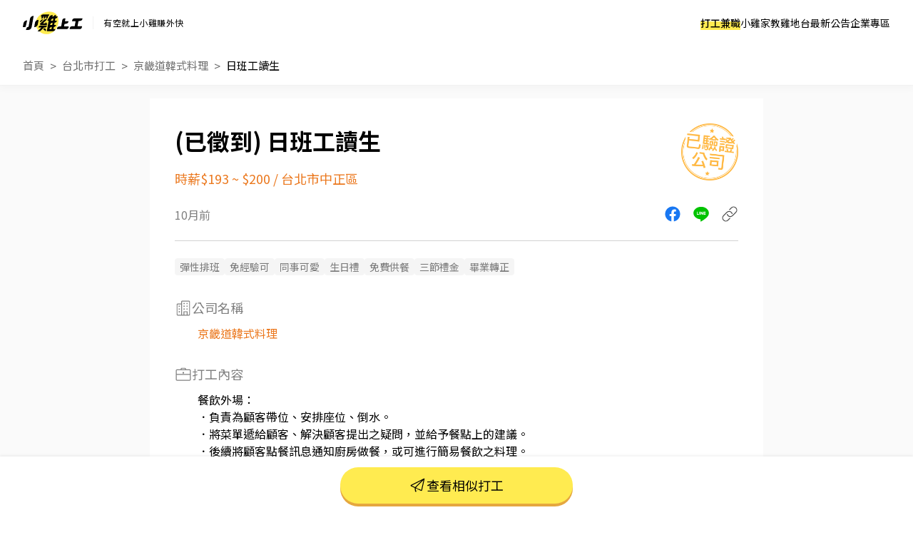

--- FILE ---
content_type: text/html; charset=UTF-8
request_url: https://www.chickpt.com.tw/job-G7e5ZqWga1qX
body_size: 16003
content:
<!DOCTYPE html>
<html lang="zh-Hant-TW">

<head>
    <title>日班工讀生 - 京畿道韓式料理 - 台北市打工職缺 | 小雞上工</title>
    <meta name="author" content="數字科技股份有限公司" />
    <meta name="copyright" content="數字科技股份有限公司" />
    <meta name="keywords" content="日班工讀生、京畿道韓式料理、台北市打工、餐飲打工" />
    <meta name="description" content="餐飲外場：．負責為顧客帶位、安排座位、倒水。．將菜單遞給顧客、解決顧客提出之疑問，並給予餐點上的建議。．後續將顧客點餐訊息通知廚房做餐，或可進行簡易餐飲之料理。．於顧客用餐完畢後，負責收拾碗盤與清理環境。．並負責結帳、收銀等工作。餐飲內場：m．擔任廚師的助手，處理烹飪前與烹飪中之準備工作與其他餐廳相關事務。．負責洗、剝、削、切各種食材。．負責清理工作環境、設備和餐具。．準備不同餐點所需要的食材。．協助測量食材的容量與重量。．負責擺盤、打包外帶服務。 - 京畿道韓式料理 | 到小雞上工看更多台北市打工" />
    <meta name="viewport" content="width=device-width, initial-scale=1" />
    <meta name="apple-mobile-web-app-capable" content="yes" />
    <meta name="apple-mobile-web-app-status-bar-style" content="black" />
    <meta name="format-detection" content="telephone=no" />
    <meta property="og:type" content="website" />
    <meta property="og:title" content="日班工讀生 - 京畿道韓式料理 - 台北市打工職缺 | 小雞上工" />
    <meta property="og:description" content="餐飲外場：．負責為顧客帶位、安排座位、倒水。．將菜單遞給顧客、解決顧客提出之疑問，並給予餐點上的建議。．後續將顧客點餐訊息通知廚房做餐，或可進行簡易餐飲之料理。．於顧客用餐完畢後，負責收拾碗盤與清理環境。．並負責結帳、收銀等工作。餐飲內場：m．擔任廚師的助手，處理烹飪前與烹飪中之準備工作與其他餐廳相關事務。．負責洗、剝、削、切各種食材。．負責清理工作環境、設備和餐具。．準備不同餐點所需要的食材。．協助測量食材的容量與重量。．負責擺盤、打包外帶服務。 - 京畿道韓式料理 | 到小雞上工看更多台北市打工" />
    <meta property="og:image" content="https://www.chickpt.com.tw/img/news/2025_chickpt_og.png?v=20250714" />
    <meta property="og:url" content="https://www.chickpt.com.tw/job-G7e5ZqWga1qX" />
    <meta http-equiv="Content-Type" content="text/html; charset=UTF-8" />
    <meta http-equiv="content-language" content="zh-tw" />
    <meta http-equiv="expires" content="-1" />
    <meta http-equiv="X-UA-Compatible" content="IE=edge,chrome=1" />
    <meta http-equiv="last-modified" content="Fri, 30 Jan 2026 06:23:29 GMT" />
    <meta itemprop="og:title" content="日班工讀生 - 京畿道韓式料理 - 台北市打工職缺 | 小雞上工" />
    <meta itemprop="og:description" content="餐飲外場：．負責為顧客帶位、安排座位、倒水。．將菜單遞給顧客、解決顧客提出之疑問，並給予餐點上的建議。．後續將顧客點餐訊息通知廚房做餐，或可進行簡易餐飲之料理。．於顧客用餐完畢後，負責收拾碗盤與清理環境。．並負責結帳、收銀等工作。餐飲內場：m．擔任廚師的助手，處理烹飪前與烹飪中之準備工作與其他餐廳相關事務。．負責洗、剝、削、切各種食材。．負責清理工作環境、設備和餐具。．準備不同餐點所需要的食材。．協助測量食材的容量與重量。．負責擺盤、打包外帶服務。 - 京畿道韓式料理 | 到小雞上工看更多台北市打工" />
    <meta itemprop="og:image" content="https://www.chickpt.com.tw/img/news/2025_chickpt_og.png?v=20250714" />
    <meta name="csrf-token" content="x5tNchVMZhN0EtcN0DiQ0FGX48dTj3UIeyx6KAmc" />

    <!-- Favicon and touch icons -->
    <link class="favicon-ref" rel="icon" type="image/x-icon" href="https://www.chickpt.com.tw/img/brand/favicon.svg" />
    <link class="favicon-ref" rel="shortcut icon" type="image/x-icon" href="https://www.chickpt.com.tw/img/brand/favicon.svg" />
    <link class="favicon-ref" rel="bookmark" type="image/x-icon" href="https://www.chickpt.com.tw/img/brand/favicon.svg" />

    <!-- Favicon for Chrome -->
    <link rel="icon" type="image/png" sizes="192x192" href="https://www.chickpt.com.tw/apple-touch-icon-192x192.png" />

    <!-- Favicon for Safari Web Clips -->
    <link rel="apple-touch-icon" href="https://www.chickpt.com.tw/apple-touch-icon-57x57.png" />
    <link rel='apple-touch-icon' sizes="76x76" href="https://www.chickpt.com.tw/apple-touch-icon-76x76.png" />
    <link rel='apple-touch-icon' sizes="114x114" href="https://www.chickpt.com.tw/apple-touch-icon-114x114.png" />
    <link rel='apple-touch-icon' sizes="120x120" href="https://www.chickpt.com.tw/apple-touch-icon-120x120.png" />
    <link rel='apple-touch-icon' sizes="144x144" href="https://www.chickpt.com.tw/apple-touch-icon-144x144.png" />
    <link rel='apple-touch-icon' sizes="152x152" href="https://www.chickpt.com.tw/apple-touch-icon-152x152.png" />

    
    <link rel="preconnect" href="https://fonts.googleapis.com">
    <link rel="preconnect" href="https://fonts.gstatic.com" crossorigin>
    <link href="https://fonts.googleapis.com/css2?family=Noto+Sans+TC:wght@100..900&display=swap" rel="stylesheet">

    <link href="https://www.chickpt.com.tw/build/css/header.css?id=951bf669b9ce079d2c2c" rel="stylesheet" type="text/css" />

    <!-- Favicon for Win10 Edge -->
    <meta name="msapplication-TileImage" content="https://www.chickpt.com.tw/apple-touch-icon-144x144.png" />
    <meta name="msapplication-TileColor" content="#ffffff">

    <!-- Thumbnail for Google Search> -->
    <meta name="thumbnail" content="https://www.chickpt.com.tw/img/public/thumbnail.png" />

    <!-- facebook app -->
    <meta property="fb:app_id" content="155607801887060" />
        
    <link href="https://www.chickpt.com.tw/css/tobi-lightbox/tobi.css" rel="stylesheet" type="text/css" />
    <link href="https://www.chickpt.com.tw/css/swiper/swiper.min.css" rel="stylesheet" type="text/css" />
    <link href="https://www.chickpt.com.tw/build/css/job-detail.css?id=a6f284e7bf8d67c144a6" rel="stylesheet" type="text/css" />
    <link href="https://www.chickpt.com.tw/build/css/breadcrumb.css?id=e2b7bc59108f12ab25b3" rel="stylesheet" type="text/css" />
    <!-- Google Tag Manager -->
<script>
    </script>

    <script type="module" defer>(function(w,d,s,l,i){w[l]=w[l]||[];w[l].push({'gtm.start':
        new Date().getTime(),event:'gtm.js'});var f=d.getElementsByTagName(s)[0],
        j=d.createElement(s),dl=l!='dataLayer'?'&l='+l:'';j.async=true;j.src=
        'https://www.googletagmanager.com/gtm.js?id='+i+dl;f.parentNode.insertBefore(j,f);
        })(window,document,'script','dataLayer','GTM-TGHZCGS');
    </script>
    <!-- End Google Tag Manager -->
</head>

<body id="js-body-control" class="wrap-body">
    <!-- Google Tag Manager (noscript) -->
    <noscript>
        <iframe
          src="https://www.googletagmanager.com/ns.html?id=GTM-TGHZCGS"
          height="0"
          width="0"
          style="display:none; visibility:hidden"
          loading="lazy"
         >
        </iframe>
    </noscript>
<!-- End Google Tag Manager (noscript) -->
    <!--[if lte IE 9]>
        <div id="np-browser">
            <div class="np-text-box">
                <p class="np-browser-title">WOW～發現上古原始人！</p>
                <p class="np-browser-title">我們不再支援 IE9 及 IE9 以下的瀏覽器囉！</p>
                <div class="np-browser-text-box">
                    <p class="np-browser-text">小雞團隊建議升級你的 Window 系統或是使用</p>
                    <p class="np-browser-text"><a href="https://www.google.com.tw/chrome/browser/desktop/index.html" >Google Chrome</a> 、 <a href="https://www.mozilla.org/zh-TW/firefox/new/">Firefox</a> 以取得最佳、最快的瀏覽效果！</p>
                    <p class="np-browser-text">祝你愉快 ＾＿＾</p>
                </div>
            </div>
        </div>
        <![endif]-->

    <!-- HEADER -->
    <header
  id="global-header"
  class="header"
  data-auth-check="0"
  data-webview="0"
  data-is-excluded-path="0"
>
    <div
    id="app-download-banner"
    class="app-download-banner"
  >
    <div
      class="app-download-banner__wrapper"
      title="下載 App Store"
    >
      <i class="banner-close-button"></i>
      <i class="chick-pt-logo"></i>
      <p>更完整的功能，請下載 APP</p>
      <a href="https://app.chickpt.com.tw/deeplink?pctp=&amp;target_page=5&amp;user_mode=2">打開 APP</a>
    </div>
  </div>
  
  <div class="header__wrapper">
    <div class="header__logo">
  <a
    class="header__logo-link header__logo-link--brand"
    href="https://www.chickpt.com.tw"
    title="小雞上工"
  >
    <h3 class="header__logo-title" title="小雞上工">
      小雞上工
    </h3>
  </a>
  
  <p class="header__logo-link header__logo-link--subtitle">
    有空就上小雞賺外快
  </p>
</div>
    
    <nav id="js-menu-wrap" class="navigation">
    

    
    <ol class="navigation__list">
                    <li id="pc-part-time-jobs" class="navigation__desktop-item">
                                    <a href="https://www.chickpt.com.tw" class="navigation__desktop-link" target="_self">
                        打工兼職
                    </a>
                            </li>
                    <li id="pc-tutor-introduce" class="navigation__desktop-item">
                                    <a href="https://www.chickpt.com.tw/tutor_introduce" class="navigation__desktop-link" target="_self">
                        小雞家教
                    </a>
                            </li>
                    <li id="pc-social-platform" class="navigation__desktop-item">
                                    <a href="https://www.chickpt.com.tw/social" class="navigation__desktop-link" target="_self">
                        雞地台
                    </a>
                            </li>
                    <li id="pc-news" class="navigation__desktop-item">
                                    <a href="https://www.chickpt.com.tw/news" class="navigation__desktop-link" target="_self">
                        最新公告
                    </a>
                            </li>
                    <li id="pc-corporate-area" class="navigation__desktop-item">
                                    <a href="https://www.chickpt.com.tw/manager/job/list" class="navigation__desktop-link" target="_self">
                        企業專區
                    </a>
                            </li>
        
                    <li id="m-part-time-jobs"
                class="navigation__mobile-item">
                                    <a href="https://www.chickpt.com.tw" class="navigation__mobile-link" target="_self">
                        打工兼職
                    </a>
                    
                            </li>
                    <li id="m-tutor-introduce"
                class="navigation__mobile-item">
                                    <a href="https://www.chickpt.com.tw/tutor_introduce" class="navigation__mobile-link" target="_self">
                        小雞家教
                    </a>
                    
                            </li>
                    <li id="m-social-platform"
                class="navigation__mobile-item">
                                    <a href="https://www.chickpt.com.tw/social" class="navigation__mobile-link" target="_self">
                        雞地台
                    </a>
                    
                            </li>
                    <li id="m-news"
                class="navigation__mobile-item">
                                    <a href="https://www.chickpt.com.tw/news" class="navigation__mobile-link" target="_self">
                        最新公告
                    </a>
                    
                            </li>
        
        <ol class="navigation__sub-list">
            <li class="navigation__sub-list-mobile-item">
                <a href="https://www.chickpt.com.tw" class="navigation__sub-list-mobile-link back-to-home" title=""
                    target="_self">
                    回到首頁
                </a>
            </li>
            <li class="navigation__sub-list-mobile-item">
                <a href="https://www.chickpt.com.tw/login"
                    class="navigation__sub-list-mobile-link  login "
                    title="" target="_self">
                    企業登入
                </a>
            </li>
        </ol>
    </ol>
</nav>

<div id="header-menu" class="header-menu-wrap is-flex flex-align-center">
    <button id="jsMenuButton" class="btn-default menu-button is-flex flex-align-center flex-center is-tra"
        type="button">
        <span class="top is-tra"></span>
        <span class="middle is-tra"></span>
        <span class="bottom is-tra"></span>
    </button>
</div>
    
      </div>

  </header>

<div class="open_app_popup" id="js-open_app_popup">
  <div class="wrap">
    <img class="icon" src="https://www.chickpt.com.tw/img/icon/img_Popup_Chick.svg" alt="小雞拿手機圖案">
    <p>打開 APP 才能前往頁面喔！</p>
    <div class="qrcode">
      <img class="qrcode" src="https://quickchart.io/chart?cht=qr&chl=http%3A%2F%2Fwww.chickpt.com.tw%2F159&chs=200x200" alt="小雞上工APP QRCode">
    </div>
  </div>
</div>

<div id="coupon-pop-up"></div>    <!-- /HEADER -->

    <div class="container" id="app">
        <!-- MAIN -->
        <main class="wrap-main ">
                                     
    
    
    
            <a href="https://www.instagram.com/p/DTHIwkaEhft/?img_index=1" class="gtm_inside_ad"
            data-ad_id="1097" target="_blank">
            <img class="breakfast" src="https://photo.518.com.tw/ad_material/202601/1767936771.jpg"
                alt="">
        </a>
    
    
    <div class="fixed-container">
        <div id="jsMenuWrap" class="fixed-container-highest fixed-header full-vision vision-center ">
            <div class="button-wrap">
                <div class="button-area">
                    <a href="https://www.chickpt.com.tw" class="btn-default is-theme is-larger is-tra" title="打工兼職">打工兼職</a>
                </div>
                <div class="button-area">
                    <a href="https://www.chickpt.com.tw/tutor_introduce" class="btn-default is-theme is-larger is-tra"
                        title="小雞家教">小雞家教</a>
                </div>
                <div class="button-area">
                    <a href="https://www.chickpt.com.tw/social" class="btn-default is-theme is-larger is-tra" title="雞地台">雞地台</a>
                </div>
                <div class="button-area">
                    <a href="https://www.chickpt.com.tw/news" class="btn-default is-theme is-larger is-tra" title="最新公告">最新公告</a>
                </div>
                <div class="button-area">
                    <a href="https://www.chickpt.com.tw/job_ad_advertisement" class="btn-default is-theme is-larger is-tra"
                        title="購買置頂廣告">購買置頂廣告</a>
                </div>
            </div>
        </div>

        <div id="fixed-message" class="fixed-message">
            <figure class="js-message-close">close</figure>

            <p class="title js-message-title"></p>
            <p class="text js-message-content"></p>

            <div class="btn_wrap js-message-btn-group">
                <button class="button button-certain js-message-btn-certain">我知道了</button>
                <button class="button button-cancel js-message-btn-cancel">取消</button>
            </div>
        </div>
    </div>

    <section class="breadcrumb">
        <nav class="wrap-breadcrumb">
            <ol id="breadcrumb">
                <li class="is-flex flex-align-center flex-start breadcrumb-item">
                    <a href="/">首頁</a>
                </li>
                <li class="is-flex flex-align-center flex-start breadcrumb-item">
                    <a id="js-breadcurmb-area" data-area=""
                        href="/?area=Taipei">台北市打工</a>
                </li>
                                    <li class="is-flex flex-align-center flex-start breadcrumb-item">
                        <a id="js-breadcurmb-area" data-area=""
                            href="/company/Wy3mKgNnRm9a">京畿道韓式料理</a>
                    </li>
                                <li class="is-flex flex-align-center flex-start breadcrumb-item title">
                    <a id="js-breadcurmb-job_name">日班工讀生</a>
                </li>
            </ol>
        </nav>
    </section>

    <hgroup>
        <div class="wrap-key-point">
            <div class="job_info_header">
                <div class="job_info_header_item">
                    <h1 id="job-h1-title">
                        日班工讀生
                    </h1>

                    <div class="job_salary_address-block">
                        <h2>時薪$193 ~ $200</h2>

                                                                            &nbsp<span class="slash">/</span>&nbsp
                            <h2>台北市中正區</h2>
                                            </div>
                </div>

                
                                    <div class="obj obj-passed_stamp"></div>
                            </div>

            <div class="job_info_container">
                <span class="created_at">10月前</span>

                <ul class="job_info_share" id="app">
                    <li><a href="javascript:;" class="job_info_share_fb"
                            onclick="sendtofb('https://www.chickpt.com.tw/dl?tp=4&amp;um=1&amp;ti=G7e5ZqWga1qX&amp;e=share_job')"></a>
                    </li>
                    <li><a href="javascript:;"
                            class="job_info_share_line"onclick="sendtoline('https://www.chickpt.com.tw/dl?tp=4&amp;um=1&amp;ti=G7e5ZqWga1qX&amp;e=share_job','欸～我發現了一筆「日班工讀生」打工！有興趣的話快來試試，感覺很適合你\n')"></a>
                    </li>
                    <li><a href="https://www.chickpt.com.tw/dl?tp=4&amp;um=1&amp;ti=G7e5ZqWga1qX&amp;e=share_job"
                            id="js_job_share_link" class="job_info_share_paperlink" onclick="clipboardCopy(event)"></a></li>
                </ul>
            </div>

            
            <hr class="show-mobile">
            <hr class="display-control show-pc">

            <div class="obj-passed_phone"></div>
        </div>
    </hgroup>

    <article id="job-article" class="job-content" data-job_status="2">
        <div class="wrap-job-content">
            
                            <section class="jobTrait">
                    <div class="wrap-content">
                        <ul class="jobTrait-content">
                                                            <li class="item pt-tag pt-tag--gray-filled pt-tag--gray-filled-bigger">彈性排班
                                </li>
                                                            <li class="item pt-tag pt-tag--gray-filled pt-tag--gray-filled-bigger">免經驗可
                                </li>
                                                            <li class="item pt-tag pt-tag--gray-filled pt-tag--gray-filled-bigger">同事可愛
                                </li>
                                                            <li class="item pt-tag pt-tag--gray-filled pt-tag--gray-filled-bigger">生日禮
                                </li>
                                                            <li class="item pt-tag pt-tag--gray-filled pt-tag--gray-filled-bigger">免費供餐
                                </li>
                                                            <li class="item pt-tag pt-tag--gray-filled pt-tag--gray-filled-bigger">三節禮金
                                </li>
                                                            <li class="item pt-tag pt-tag--gray-filled pt-tag--gray-filled-bigger">畢業轉正
                                </li>
                                                    </ul>
                    </div>
                </section>
            
            
                            <section class="job-company text-padding-right-side">
                    <div class="job-company-wrapper">
                        <p class="sub-title">
                            <i class="icon icon-building show-pc"></i>
                            公司名稱
                        </p>

                        <a href="/company/Wy3mKgNnRm9a" target="_blank">
                            京畿道韓式料理
                        </a>

                                            </div>
                </section>
            
            
            
            <section class="job-content">
                <div class="wrap-content">
                    
                    <p class="sub-title">
                                                    <!-- 職缺與任務內容icon -->
                            <i class="icon icon-work "></i>
                                                打工內容
                        <!-- 打工內容 -->
                    </p>
                    <ul class="content-list">
                                                    <li js-date="content-row">餐飲外場：</li>
                                                    <li js-date="content-row">．負責為顧客帶位、安排座位、倒水。</li>
                                                    <li js-date="content-row">．將菜單遞給顧客、解決顧客提出之疑問，並給予餐點上的建議。</li>
                                                    <li js-date="content-row">．後續將顧客點餐訊息通知廚房做餐，或可進行簡易餐飲之料理。</li>
                                                    <li js-date="content-row">．於顧客用餐完畢後，負責收拾碗盤與清理環境。</li>
                                                    <li js-date="content-row">．並負責結帳、收銀等工作。</li>
                                                    <li js-date="content-row">餐飲內場：m</li>
                                                    <li js-date="content-row">．擔任廚師的助手，處理烹飪前與烹飪中之準備工作與其他餐廳相關事務。</li>
                                                    <li js-date="content-row">．負責洗、剝、削、切各種食材。</li>
                                                    <li js-date="content-row">．負責清理工作環境、設備和餐具。</li>
                                                    <li js-date="content-row">．準備不同餐點所需要的食材。</li>
                                                    <li js-date="content-row">．協助測量食材的容量與重量。</li>
                                                    <li js-date="content-row">．負責擺盤、打包外帶服務。</li>
                                            </ul>
                </div>
            </section>

            
            <section class="job-address">
                <div class="wrap-content">
                    <p class="sub-title">
                        <i class="icon icon-location"></i>
                        打工地點
                        <!-- 打工地點 -->
                    </p>

                    
                                            <p class="text-content">台北市中正區延平南路216巷2號</p>
                    
                                            <div id="map" class="map">
                            <iframe title="打工地點" width='100%' height='275' frameborder='0' scrolling='no'
                                marginheight='0' marginwidth='0'
                                src='https://www.google.com/maps/embed/v1/place?key=AIzaSyB1EQyYSN6Mdw37EKKzkBiY2K0mxBaInhg&q=台北市中正區 台北市中正區延平南路216巷2號'></iframe>
                        </div>
                                    </div>
            </section>

            <hr class="divider">

                            
                <section class="payTypes">
                    <div class="wrap-content">
                        <p class="sub-title">
                            <i class="icon icon-job-pay"></i>
                            支薪方式
                        </p>
                        <p class="text-content">現金</p>
                    </div>
                </section>

                
                <section class="payTypes">
                    <div class="wrap-content">
                        <p class="sub-title">
                            <i class="icon icon-date"></i>
                            支薪日
                        </p>
                        <p class="text-content">每個月16號</p>
                    </div>
                </section>

                <hr class="divider-1">
            
            
            
                            <section class="job-work_time">
                    <div class="wrap-content">
                        <p class="sub-title">
                            <i class="icon icon-clock"></i>
                            打工日期
                        </p>

                        <p class="text l-line-light">不限日期</p>

                                                    <div class="tags">
                                                                    <div class="tag">長期兼職</div>
                                                            </div>
                                            </div>
                </section>
            
            
            <section class="job-work_time">
                <div class="wrap-content">
                    <p class="sub-title">
                        <i class="icon icon-clock"></i>
                        打工時間
                        <!-- 打工時間 -->
                    </p>

                    <p class="text l-line-light">09:30 ~ 14:00
16:30 ~ 20:30 / 需求人數：7 人</p>

                                    </div>
            </section>

            
            
                            <section class="job-photo">
                    <div class="wrap-content">
                        <p class="sub-title">
                            <i class="icon icon-photo"></i>
                            工作環境照
                        </p>

                        <figure class="container job_photo_block-pc">
                                                            <a href="https://www.chickpt.com.tw/photos/20230208/1668372/1675853773.60321503459590.jpg" class="lightbox ">
                                    <img src="https://www.chickpt.com.tw/compassion_img?img=%2Fphotos%2F20230208%2F1668372%2F1675853773.60321503459590.jpg"
                                        alt="日班工讀生">
                                </a>
                                                            <a href="https://www.chickpt.com.tw/photos/20230208/1668372/1675853823.85351502494862.jpg" class="lightbox ">
                                    <img src="https://www.chickpt.com.tw/compassion_img?img=%2Fphotos%2F20230208%2F1668372%2F1675853823.85351502494862.jpg"
                                        alt="日班工讀生">
                                </a>
                                                            <a href="https://www.chickpt.com.tw/photos/20230208/1668372/1675853851.31711076937674.jpg" class="lightbox ">
                                    <img src="https://www.chickpt.com.tw/compassion_img?img=%2Fphotos%2F20230208%2F1668372%2F1675853851.31711076937674.jpg"
                                        alt="日班工讀生">
                                </a>
                            
                            <div class="last"></div> <!-- 佔位符，不可刪 -->
                        </figure>
                    </div>
                </section>
            
            
                            <section class="job_photo_block-mobile">
                    <!-- swiper卡片 -->
                    <div class="swiper-body swiper-common-body">
                        <div class="swiper-container" id="job_photo-mobile">
                            <div class="swiper-wrapper">
                                <!-- swiper-slide -->
                                                                    <div class="swiper-slide">
                                        <a href="https://www.chickpt.com.tw/photos/20230208/1668372/1675853773.60321503459590.jpg" class="lightbox ">
                                            <img src="https://www.chickpt.com.tw/compassion_img?img=%2Fphotos%2F20230208%2F1668372%2F1675853773.60321503459590.jpg" class="photo_mobile "
                                                alt="日班工讀生">
                                        </a>
                                    </div>
                                                                    <div class="swiper-slide">
                                        <a href="https://www.chickpt.com.tw/photos/20230208/1668372/1675853823.85351502494862.jpg" class="lightbox ">
                                            <img src="https://www.chickpt.com.tw/compassion_img?img=%2Fphotos%2F20230208%2F1668372%2F1675853823.85351502494862.jpg" class="photo_mobile "
                                                alt="日班工讀生">
                                        </a>
                                    </div>
                                                                    <div class="swiper-slide">
                                        <a href="https://www.chickpt.com.tw/photos/20230208/1668372/1675853851.31711076937674.jpg" class="lightbox ">
                                            <img src="https://www.chickpt.com.tw/compassion_img?img=%2Fphotos%2F20230208%2F1668372%2F1675853851.31711076937674.jpg" class="photo_mobile "
                                                alt="日班工讀生">
                                        </a>
                                    </div>
                                                            </div>
                        </div>
                    </div>

                    <div class="swiper-pagination"></div>
                </section>
            
            
            <hr class="divider-2">

            
            <div class="job" id="js-job">
                <p class="sub-title">
                    <i class="icon icon-work"></i>
                                            相似打工
                                    </p>

                                    <ul class="job_wrap">
                                                    <li class="job_wrap_item">
                                <a href="/job-QJlmX69yR5XZ" target="_blank">
                                    <div class="job_wrap_item_name">
                                        <h3 class="job_name">👍 ✅每天給分紅｜公館水岸酒吧徵人</h3>
                                        <span class="job_time">22小時前</span>
                                    </div>

                                    <div class="job_wrap_item_info">
                                        <span class="job_wrap_item_info_salary">時薪$200</span>
                                        <p class="job_wrap_item_info_region">台北市中正區</p>
                                    </div>

                                    <p class="job_wrap_item_content" style="display:-webkit-box;">
                                        🔎 徵求工作夥伴｜Loading Group — 公館水岸

我們是 Loading Group，旗下共有5間店：
Loading Taipei／MMO BEER／Loading River／Loading Wharf（大稻埕碼頭）/MORI梨

這次主要招募 公館水岸店 的夥伴，
主要是 音樂+ 酒 = 全新型態DJ音樂酒吧
每週六固定舉辦下午派對，非常熱鬧！
若能在需要時 偶爾支援其他店家 更佳（非必備條件）。

⸻

📍 工作地點
公館水岸 — Loading River

🕒 營業時間
平日｜19:00–02:00（視情況可能加班 1 小時）
平日｜19:00-23:00 （視情況可能加班 1 小時）
週末｜19:00–03:00（視情況可能加班 1 小時）
週末｜19:00-23:00 （視情況可能加班 1 小時）

👉能整個時段全吃的優先
⸻

💰 薪資福利
時薪 $200
❗️每天會把當日營業額部分%分紅給員工

⸻

🍔 販售內容（很單純）
吃的：炸物拼盤／薯條
調酒：已預調好飲品，以及非常基本的常見調酒

👉需要 收/擺 輕便桌椅
⸻

如果你喜歡輕鬆、有音樂、有氛圍的工作環境，
歡迎私訊，附上 簡單自我介紹＋可上班時段 🙌
                                    </p>
                                </a>
                            </li>
                                                    <li class="job_wrap_item">
                                <a href="/job-Dlk0lqqremG2" target="_blank">
                                    <div class="job_wrap_item_name">
                                        <h3 class="job_name">👍 《一沐日-台北延平南店》徵長期日班飲料店員</h3>
                                        <span class="job_time">22小時前</span>
                                    </div>

                                    <div class="job_wrap_item_info">
                                        <span class="job_wrap_item_info_salary">時薪$196 ~ $206</span>
                                        <p class="job_wrap_item_info_region">台北市中正區</p>
                                    </div>

                                    <p class="job_wrap_item_content" style="display:-webkit-box;">
                                        【工作內容】 

1.進行飲料之調製。  
2.負責製作半成品物料（無明火、有冷氣）  。
3.負責結帳與收銀，並整理現金收據。  
4.負責清洗餐具、吧台設備以及維護周遭工作環境。  
5.店內人員輪流外送飲品。  
6. 完成其他主管交辦事項。

【工作福利】 
員工勞健保、全勤獎金、伙食津貼、考核獎金

【上班時段】 早/中/晚班/排班制 （需輪班 ）
08:30～17:00（上班時段可再討論) 
 
【休假制度】 排班制，如有工作需求需配合調假，若工作假日配合出勤 加班費另計。

【備註】:需有機車一般重型駕照、責任感、服務熱忱。

我們重視員工福祉與發展，合適者將有機會升職儲備幹部，歡迎具領導溝通能力、管理規劃能力、團隊概念者加入我們共同成長。
                                    </p>
                                </a>
                            </li>
                                                    <li class="job_wrap_item">
                                <a href="/job-XqY08qwrzmn8" target="_blank">
                                    <div class="job_wrap_item_name">
                                        <h3 class="job_name">👍 徵白天店員</h3>
                                        <span class="job_time">22小時前</span>
                                    </div>

                                    <div class="job_wrap_item_info">
                                        <span class="job_wrap_item_info_salary">時薪$196 ~ $200</span>
                                        <p class="job_wrap_item_info_region">台北市萬華區</p>
                                    </div>

                                    <p class="job_wrap_item_content" style="display:-webkit-box;">
                                        外場收銀、蛋糕製作
整理當週營收
店內備品叫貨、聯繫廠商
負責排班以及基本的管理
                                    </p>
                                </a>
                            </li>
                                                    <li class="job_wrap_item">
                                <a href="/job-DoVmkJV4r0XL" target="_blank">
                                    <div class="job_wrap_item_name">
                                        <h3 class="job_name">燒肉AYA 備材計時人員14:00-18:00</h3>
                                        <span class="job_time">1週前</span>
                                    </div>

                                    <div class="job_wrap_item_info">
                                        <span class="job_wrap_item_info_salary">時薪$200 ~ $210</span>
                                        <p class="job_wrap_item_info_region">台北市中山區</p>
                                    </div>

                                    <p class="job_wrap_item_content" style="display:-webkit-box;">
                                        協助開店相關準備
1.協助食材退冰與備料
2.清洗烤網，整理餐具、檢查設備
3.內外場環境整理

其他說明
。主要協助內外場日常準備工作，無需專業經驗，提供完整教學
。需具備基本責任感與團隊合作精神
                                    </p>
                                </a>
                            </li>
                                                    <li class="job_wrap_item">
                                <a href="/job-Qkz1GQgYo08v" target="_blank">
                                    <div class="job_wrap_item_name">
                                        <h3 class="job_name">156 台北濟南餐廳 服務員(兼職)</h3>
                                        <span class="job_time">21小時前</span>
                                    </div>

                                    <div class="job_wrap_item_info">
                                        <span class="job_wrap_item_info_salary">時薪$196</span>
                                        <p class="job_wrap_item_info_region">台北市中正區</p>
                                    </div>

                                    <p class="job_wrap_item_content" style="display:-webkit-box;">
                                        製作美味餐點
親切服務顧客
餐廳運作的最佳幫手
                                    </p>
                                </a>
                            </li>
                                                    <li class="job_wrap_item">
                                <a href="/job-jJo597qzpmzw" target="_blank">
                                    <div class="job_wrap_item_name">
                                        <h3 class="job_name">朵頤 台北新光站前店【外場計時】服務專員</h3>
                                        <span class="job_time">1天前</span>
                                    </div>

                                    <div class="job_wrap_item_info">
                                        <span class="job_wrap_item_info_salary">時薪$210 ~ $230</span>
                                        <p class="job_wrap_item_info_region">台北市中正區</p>
                                    </div>

                                    <p class="job_wrap_item_content" style="display:-webkit-box;">
                                        【工作內容】
1.執行桌邊及餐食服務，如倒水、點菜、送菜、控菜、撤桌等工作
2.負責開餐前準備工作，補齊工作站內之餐具及備品
3.維持負責區域之整潔，以提供顧客舒適乾淨的用餐環境
粉絲頁按讚追蹤饗賓及時訊息：
Facebook饗賓招募粉絲頁：https://www.facebook.com/eatogether.hr/
*******饗賓餐飲集團誠摯邀請您的加入，成為最受期待的餐飲集團*******
                                    </p>
                                </a>
                            </li>
                                                    <li class="job_wrap_item">
                                <a href="/job-YZM1RaMyGmRG" target="_blank">
                                    <div class="job_wrap_item_name">
                                        <h3 class="job_name">強力徵求‼️朝柴杭南店-長期內場人員‼️</h3>
                                        <span class="job_time">55分鐘前</span>
                                    </div>

                                    <div class="job_wrap_item_info">
                                        <span class="job_wrap_item_info_salary">時薪$200 ~ $210</span>
                                        <p class="job_wrap_item_info_region">台北市中正區</p>
                                    </div>

                                    <p class="job_wrap_item_content" style="display:-webkit-box;">
                                        ‼️正式錄用後依能力加薪，國定假日雙薪，享當月業績分紅
（二度就業可）

餐飲外場：
1.點單收銀
2.飲料調製
3.餐點組裝
4.環境清潔

餐飲內場：
1.內場煎台
2.餐點組裝
3.環境清潔
                                    </p>
                                </a>
                            </li>
                                                    <li class="job_wrap_item">
                                <a href="/job-XqY08wzZo5n8" target="_blank">
                                    <div class="job_wrap_item_name">
                                        <h3 class="job_name">﹝時薪230起﹞鄰近台北車站 ∞ 壽司郎 ∞ 可彈性排班 ∞ 兼職人員 1688-164</h3>
                                        <span class="job_time">4小時前</span>
                                    </div>

                                    <div class="job_wrap_item_info">
                                        <span class="job_wrap_item_info_salary">時薪$230 ~ $260</span>
                                        <p class="job_wrap_item_info_region">台北市中正區</p>
                                    </div>

                                    <p class="job_wrap_item_content" style="display:-webkit-box;">
                                        🌟學生打工、上班族兼職都可以!
🌟可彈性排班! 
🌟排班時間：08:30~23:30（每日至少排班4小時，含假日）
🔸工作內容 (內外場可擇一)：
外場：帶位、提供餐點、收銀結帳等
內場：進貨、製作餐點、餐具清洗等
🔸獎金福利：
✶ 生日禮券
✶ 員工用餐優惠
✶ 年度健檢及津貼
✶ 一年4次考核及調薪機會
✶ 加班費按每分鐘計算
✶ 不定期活動競賽獎金、時數達成獎金
✶ 六日出勤津貼：每週六日每滿一小時時薪+15元
                                    </p>
                                </a>
                            </li>
                                                    <li class="job_wrap_item">
                                <a href="/job-G7e5ZkdyK0qX" target="_blank">
                                    <div class="job_wrap_item_name">
                                        <h3 class="job_name">門市刀手/門市助手</h3>
                                        <span class="job_time">3小時前</span>
                                    </div>

                                    <div class="job_wrap_item_info">
                                        <span class="job_wrap_item_info_salary">時薪$210 ~ $240</span>
                                        <p class="job_wrap_item_info_region">台北市中正區</p>
                                    </div>

                                    <p class="job_wrap_item_content" style="display:-webkit-box;">
                                        負責雞肉熟食切分與裝盒，用具清洗與工作檯整理
固定上下班(無空班/免輪班)，作息規律，可排班，月休8天(非假日)
                                    </p>
                                </a>
                            </li>
                                                    <li class="job_wrap_item">
                                <a href="/job-qr3mAEyyAm7P" target="_blank">
                                    <div class="job_wrap_item_name">
                                        <h3 class="job_name">💰1/1起時薪最高洗碗工平日210元假日225元起🍣公館捷運站2樓🏆加班費５分鐘計算🤘【壽司郎公館店】</h3>
                                        <span class="job_time">22分鐘前</span>
                                    </div>

                                    <div class="job_wrap_item_info">
                                        <span class="job_wrap_item_info_salary">時薪$210 ~ $225</span>
                                        <p class="job_wrap_item_info_region">台北市中正區</p>
                                    </div>

                                    <p class="job_wrap_item_content" style="display:-webkit-box;">
                                        ⭕招募條件
✔️含以下條件優先面試:
1️⃣ 兩天假日班9:00~23:00
(需彈性排8小時，一月最少需7天班)
2️⃣三天平日一天假日9:00~23:00
(彈性排4~8小時)
3️⃣打烊班4天以上:18:00~23:00
(短時數打烊班)


▪職前教育訓練，歡迎無經驗者加入!!
▪歡迎兼差、二度就業、外籍學生、實習簽約
▪彈性排班：09:00~23:00(請於面試時與主管確認班表)

⭕工作內容
→餐具清潔(有洗碗機)、客席收桌整理、物品收納、地面清潔、機器清洗
👉工作內容單純，適合上班族 下班後兼差
⭕獎金福利
▪生日禮券
▪不定期活動競賽獎金
▪一年4次考核及調薪！！
▪💰加班費5分鐘為單位計算
⭕企業魅力
▪「以人為本」注重團隊合作及交流，採納同仁的意見，提升參與感
▪除學習到日本商業禮儀、衛生知識及專業的烹飪技巧，還可接觸店鋪的經營管理，例如：成本控管及數據分析等專業知識
▪升遷快速且制度完善，依努力及成果將有升遷加薪的機會
▪享有完善的福利制度，加班費為5分鐘為單位計算，重視員工的辛勤付出
▪計畫拓展全台灣，讓更多人有機會品嚐美味平價壽司，致力成為頂尖品牌
⭕基本保障
①加班費(以5分鐘為單位計算)
②勞保、健保、意外險
③每月提撥勞工退休新制6%
④特休／年假按照勞基法規定
⑤颱風天出勤津貼補助
⑥員工店內用餐折扣
⑦提供員工制服
⑧任職一年後提供免費健檢
                                    </p>
                                </a>
                            </li>
                                                    <li class="job_wrap_item">
                                <a href="/job-G7e5ZNBad5qX" target="_blank">
                                    <div class="job_wrap_item_name">
                                        <h3 class="job_name">早或晚班‘兼職夥伴（東門捷運店</h3>
                                        <span class="job_time">6小時前</span>
                                    </div>

                                    <div class="job_wrap_item_info">
                                        <span class="job_wrap_item_info_salary">時薪$200 ~ $300</span>
                                        <p class="job_wrap_item_info_region">台北市中正區</p>
                                    </div>

                                    <p class="job_wrap_item_content" style="display:-webkit-box;">
                                        協助夥伴完成出餐《可配合晚班者優先》
時段可以彈性安排！
晚班兼職同學非常歡迎（拜託不要只有寒假）
                                    </p>
                                </a>
                            </li>
                                                    <li class="job_wrap_item">
                                <a href="/job-Yn71VzPZK1j2" target="_blank">
                                    <div class="job_wrap_item_name">
                                        <h3 class="job_name">香園羊肉誠徵兼職人員（歡迎二度就業/中高齡）</h3>
                                        <span class="job_time">3小時前</span>
                                    </div>

                                    <div class="job_wrap_item_info">
                                        <span class="job_wrap_item_info_salary">時薪$200 ~ $250</span>
                                        <p class="job_wrap_item_info_region">台北市中正區</p>
                                    </div>

                                    <p class="job_wrap_item_content" style="display:-webkit-box;">
                                        便當製作出餐以及環境維護，還有一些基本的清潔維護。
目前只需早班人員9:30-13:30。

時薪200元～250元（依工作項目調整）
                                    </p>
                                </a>
                            </li>
                                                    <li class="job_wrap_item">
                                <a href="/job-yMa5BwKB70JN" target="_blank">
                                    <div class="job_wrap_item_name">
                                        <h3 class="job_name">假日工讀</h3>
                                        <span class="job_time">1天前</span>
                                    </div>

                                    <div class="job_wrap_item_info">
                                        <span class="job_wrap_item_info_salary">時薪$196 ~ $200</span>
                                        <p class="job_wrap_item_info_region">台北市中正區</p>
                                    </div>

                                    <p class="job_wrap_item_content" style="display:-webkit-box;">
                                        內外場煎台餐點製作、協助出餐、幫忙食材準備切製、環境整理
                                    </p>
                                </a>
                            </li>
                                                    <li class="job_wrap_item">
                                <a href="/job-xzlmpr9qO59a" target="_blank">
                                    <div class="job_wrap_item_name">
                                        <h3 class="job_name">夏慕尼台北南昌店誠徵外場計時人員</h3>
                                        <span class="job_time">2小時前</span>
                                    </div>

                                    <div class="job_wrap_item_info">
                                        <span class="job_wrap_item_info_salary">時薪$210 ~ $240</span>
                                        <p class="job_wrap_item_info_region">台北市中正區</p>
                                    </div>

                                    <p class="job_wrap_item_content" style="display:-webkit-box;">
                                        餐飲外場：
．負責為顧客帶位、安排座位、倒水。
．將菜單遞給顧客、解決顧客提出之疑問，並給予餐點上的建議。
．於顧客用餐完畢後，負責收拾碗盤與清理環境。
．並負責結帳、收銀等工作。


★員工福利★

每月10號領薪水另每月25日額外發放績效獎金(依照上個月獲利金額比例發放)，有餐飲管理經驗時薪另談另加(早、晚班計時、全日計時、平日假日計時，多種班別歡迎洽談)

年終獎金/三節獎金禮品/結婚禮金/生日禮金/部門聚餐/集團每年運動活動/員工優惠特約商店/員工團體保險/同仁及二等親眷屬用餐王品集團餐廳各系列品牌8折優惠/每年補助國內外旅遊，年頭至年尾完整年資隔年即補助旅遊（計時滿一年補助1/3.兩年2/3.三年全額）
                                    </p>
                                </a>
                            </li>
                                                    <li class="job_wrap_item">
                                <a href="/job-PQx5ydXMy1W2" target="_blank">
                                    <div class="job_wrap_item_name">
                                        <h3 class="job_name">早餐商品販售人員</h3>
                                        <span class="job_time">7小時前</span>
                                    </div>

                                    <div class="job_wrap_item_info">
                                        <span class="job_wrap_item_info_salary">時薪$200 ~ $205</span>
                                        <p class="job_wrap_item_info_region">台北市中正區</p>
                                    </div>

                                    <p class="job_wrap_item_content" style="display:-webkit-box;">
                                        餐車販售早餐現成商品，各式三明治、紅茶、奶茶。有提供早餐，週休二日、見紅休、假日補班補課需上班。
                                    </p>
                                </a>
                            </li>
                                                    <li class="job_wrap_item">
                                <a href="/job-Yn71VzGGQ1j2" target="_blank">
                                    <div class="job_wrap_item_name">
                                        <h3 class="job_name">寒假工讀-19茶屋三創店</h3>
                                        <span class="job_time">1小時前</span>
                                    </div>

                                    <div class="job_wrap_item_info">
                                        <span class="job_wrap_item_info_salary">時薪$196 ~ $220</span>
                                        <p class="job_wrap_item_info_region">台北市中正區</p>
                                    </div>

                                    <p class="job_wrap_item_content" style="display:-webkit-box;">
                                        1.櫃台接待收銀及點餐
2.物料準備
3.飲料製作
4.飲品外送服務
5. 店鋪環境整潔

我們需要您的熱情，活潑以及對工作的熱愛，
拾汣茶屋誠摯邀請您加入～


工作待遇
時薪196~220元 （固定或變動薪資因個人資歷或績效而異）
工作性質
兼職 - 長期工讀
上班地點
台北市中正區八德路一段82巷18號1樓 (距捷運忠孝新生站約210公尺)

時間會彈性調整，會依需求排班
                                    </p>
                                </a>
                            </li>
                                                    <li class="job_wrap_item">
                                <a href="/job-YqRmJZNEmZdG" target="_blank">
                                    <div class="job_wrap_item_name">
                                        <h3 class="job_name">Subway濟南新生店服務員</h3>
                                        <span class="job_time">38分鐘前</span>
                                    </div>

                                    <div class="job_wrap_item_info">
                                        <span class="job_wrap_item_info_salary">時薪$206</span>
                                        <p class="job_wrap_item_info_region">台北市中正區</p>
                                    </div>

                                    <p class="job_wrap_item_content" style="display:-webkit-box;">
                                        職務說明：
1.潛艇堡及其他食飲品製做，客戶服務
2.準備食材及前置作業。
3.確保食品與環境之衛生管理。
4.結帳與收銀，整理現金收據。  
5.維護工作環境。  
6.其他日常業務。
                                    </p>
                                </a>
                            </li>
                                                    <li class="job_wrap_item">
                                <a href="/job-R240jqAQW5nJ" target="_blank">
                                    <div class="job_wrap_item_name">
                                        <h3 class="job_name">肯德基南昌店-歡迎二度就業、兼職賺零花錢</h3>
                                        <span class="job_time">2小時前</span>
                                    </div>

                                    <div class="job_wrap_item_info">
                                        <span class="job_wrap_item_info_salary">時薪$196</span>
                                        <p class="job_wrap_item_info_region">台北市中正區</p>
                                    </div>

                                    <p class="job_wrap_item_content" style="display:-webkit-box;">
                                        餐飲外場：
．負責結帳、收銀等工作。
餐飲內場：
．處理烹飪前與烹飪中之準備工作與其他餐廳相關事務。
．負責洗、剝、削、切各種食材。
．負責清理工作環境、設備和餐具。
．準備不同餐點所需要的食材。
                                    </p>
                                </a>
                            </li>
                                                    <li class="job_wrap_item">
                                <a href="/job-Br856g4KV02b" target="_blank">
                                    <div class="job_wrap_item_name">
                                        <h3 class="job_name">徵長期內外場【日本壽司郎1/1起時薪210元/假日225元！！】🔥無經驗可-內外場PT🌟公館店加班費5分鐘計算👏彈性排班📌實習!外籍生!斜槓!二度就業!!</h3>
                                        <span class="job_time">7小時前</span>
                                    </div>

                                    <div class="job_wrap_item_info">
                                        <span class="job_wrap_item_info_salary">時薪$207 ~ $225</span>
                                        <p class="job_wrap_item_info_region">台北市中正區</p>
                                    </div>

                                    <p class="job_wrap_item_content" style="display:-webkit-box;">
                                        ✔️含以下條件優先面試:
1️⃣ 兩天假日班9:00~23:00
(需彈性排8小時，一月最少需7天班，禮拜五晚上可上班尤佳)

2️⃣三天平日一天假日9:00~23:00
(彈性排4~8小時)

3️⃣打烊班4天以上:18:00~23:00
(短時數打烊班)

⭕復職同仁大歡迎
離職未滿三個月者享有:
▪年資累計
▪體檢費用補助
▪薪資照舊計算

⭕招募條件
▪職前教育訓練，👏歡迎無經驗者加入!!
▪歡迎學生打工、二度就業、外籍學生、實習簽約、上班族兼職
▪彈性排班：8:30~23:30(請於面試時與主管確認班表)

⭕工作內容
▪外場
帶客入座→介紹、現場服務→商品提供→食材補充→簡單飲料製作→
確認結帳金額→收銀結帳→客席收桌整理→物品收納→清潔整理環境維護 等

▪內場
商品進貨、準備、整理→料理製作→提供餐點→餐具清洗→庫存盤點、出貨 等

⭕獎金福利
▪生日禮券
▪不定期活動競賽獎金
▪💹一年4次考核及調薪
▪💵加班費5分鐘為單位計算

⭕企業魅力
▪「以人為本」注重團隊合作及交流，採納同仁的意見，提升參與感
▪除學習到日本商業禮儀、衛生知識及專業的烹飪技巧，還可接觸店鋪的經營管理，例如：成本控管及數據分析等專業知識
▪升遷快速且制度完善，依努力及成果將有升遷加薪的機會
▪享有完善的福利制度，加班費為5分鐘為單位計算，重視員工的辛勤付出
▪計畫拓展全台灣，讓更多人有機會品嚐美味平價壽司，致力成為頂尖品牌

⭕基本保障
①加班費(以5分鐘為單位計算)
②勞保、健保、意外險
③每月提撥勞工退休新制6%
④特休／年假按照勞基法規定
⑤颱風天出勤津貼補助
⑥員工店內用餐折扣
⑦提供員工制服
⑧任職一年後提供免費健檢

⭕其它
【實習相關】
．歡迎餐飲相關科系實習生
．福利制度完善，提供加班費
．時薪制契約，薪資以該任職店鋪時薪為主

【介紹制度】
．歡迎介紹親朋好友一同任職，介紹獎金拿不完
．依介紹職位及任職期間不同，發放3,000~5,000元介紹獎金
                                    </p>
                                </a>
                            </li>
                                                    <li class="job_wrap_item">
                                <a href="/job-NLjmnByRzm3D" target="_blank">
                                    <div class="job_wrap_item_name">
                                        <h3 class="job_name">徵白天工讀生</h3>
                                        <span class="job_time">1天前</span>
                                    </div>

                                    <div class="job_wrap_item_info">
                                        <span class="job_wrap_item_info_salary">時薪$196 ~ $200</span>
                                        <p class="job_wrap_item_info_region">台北市中正區</p>
                                    </div>

                                    <p class="job_wrap_item_content" style="display:-webkit-box;">
                                        內場煎台餐點製作、協助出餐、幫忙食材準備切製、環境整理
                                    </p>
                                </a>
                            </li>
                                            </ul>
                            </div>
        </div>
    </article>

            </main>
        <!-- /MAIN -->

        
        
        <!-- FOOTER -->
                    <footer id="footer" class="wrap-footer"  style="display: none">
    <section>
        <div class="footer_main">
            
            <div class="wrap-section">
                
                <div class="job_serve">
                    <h2 class="title font-body2">求職服務</h2>
                    <ul class="job_serve_content">
                        <li class="job_serve_item">
                            <a href="https://www.chickpt.com.tw" target="_blank">找打工</a>
                        </li>
                        <li class="job_serve_item">
                            <a  href="https://www.chickpt.com.tw/cases" target="_blank">找任務</a>
                        </li>
                        <li class="job_serve_item">
                            <a href="https://www.chickpt.com.tw/tutors" target="_blank">找家教</a>
                        </li>
                    </ul>
                </div>

                
                <div class="company_serve">
                    <h2 class="title font-body2">企業服務</h2>
                    <ul class="company_content">
                        <li class="company_item">
                            <a href="https://www.chickpt.com.tw/manager/job/list" target="_blank">職缺管理</a>
                        </li>
                        <li  class="company_item">
                            <a href="https://www.chickpt.com.tw/premium/overview"  target="_blank">加值服務</a>
                        </li>
                        <li  class="company_item">
                            <a href="https://www.chickpt.com.tw/bonus_points"  target="_blank">企業儲值方案</a>
                        </li>
                        <li  class="company_item">
                            <a href="https://www.chickpt.com.tw/bonus_points_dispatch"  target="_blank">人派儲值方案</a>
                        </li>
                    </ul>
                </div>

                
                <div class="about">
                    <h2 class="title font-body2">關於我們</h2>
                    <ul class="about_content">
                        <li class="about_item">
                            <a href="https://www.chickpt.com.tw/about" target="_blank">品牌介紹</a>
                        </li>
                        <li  class="about_item">
                            <a href="https://www.chickpt.com.tw/tutor_introduce" target="_blank">家教服務</a>
                        </li>
                        <li  class="about_item">
                            <a href="https://www.chickpt.com.tw/news"  target="_blank">最新公告</a>
                        </li>
                        <li  class="about_item">
                            <a href="https://www.chickpt.com.tw/service"  target="_blank">平台規範</a>
                        </li>
                        <li  class="about_item">
                            <a href="https://www.chickpt.com.tw/help_center"  target="_blank">幫助中心</a>
                        </li>
                        <li  class="about_item">
                            <a href="https://forms.gle/2gE9BnCq8iy8fRPS6" target="_blank">合作提案</a>
                        </li>
                    </ul>
                </div>
            </div>

            
            <div class="footer_content">
                
                <ul class="award_wrap" >
                    <li>
                        <img class="pc-iF-icon"src="https://www.chickpt.com.tw/img/footer/if_award_icon_web.svg" alt="iF 獎項標誌">
                    </li>
                    <li class="award_item">
                        <img src="https://www.chickpt.com.tw/img/footer/img_google_reward.svg" alt="googlePlay 獲獎">
                        <p class="font-caption1">Google Play 2019 <br>年度最受歡迎、最具潛力 App</p>
                    </li>
                    <li class="award_item">
                        <img src="https://www.chickpt.com.tw/img/footer/玉山獎.png" alt="玉山獎">
                        <p class="font-caption1">國家品牌玉山獎<br>2018 最佳產品獎</p>
                    </li>
                </ul>
                
                <div class="download_wrap">
                    <ul class="social_wrap">
                        <li class="social_item">
                            <a class="fb" href="https://www.facebook.com/ChickPTs/"></a>
                        </li>
                        <li class="social_item">
                            <a class="ig" href="https://www.instagram.com/accounts/login/?next=/chickpts/"></a>
                        </li>
                    </ul>
                    <div class="download_item">
                        <a class="ios_btn" href="/146" target="_blank"></a>
                        <a class="Android_btn" href="/145" target="_blank"></a>
                    </div>
                    <img class="footer_qrcode" src="https://www.chickpt.com.tw/img/footer/QRCode-aid-228.svg" alt="QRcode">
                </div>
                <img class="iF-icon" src="https://www.chickpt.com.tw/img/footer/if_award_icon_phone.svg" alt="iF 獎項標誌">
            </div>
        </div>

        
        <div class="contact_info font-body2">
            
            <div class="pc-download_item">
                <div class="pc-download_wrap">
                    <a class="ios_btn" href="/146" target="_blank"></a>
                    <a class="Android_btn" href="/145" target="_blank"></a>
                </div>
                <img class="footer_qrcode" src="https://www.chickpt.com.tw/img/footer/QRCode-aid-228.svg" alt="QRcode">
            </div>
            
            <ul class="pc-social_wrap">
                <li class="social_item">
                    <a class="pc-fb" href="https://www.facebook.com/ChickPTs/" target="_blank"></a>
                </li>
                <li class="social_item">
                    <a class="pc-ig" href="https://www.instagram.com/accounts/login/?next=/chickpts/"  target="_blank"></a>
                </li>
            </ul> 
            <div class="contact_info_wrap">
                <p>客服專線 / <a href="tel:02-85127517">02-85127517</a></p>
                <p>客服信箱 / <a href="mailto:service@chickpt.com.tw">service@chickpt.com.tw</a></p>
                <p>服務時間 / 週一 至 週五 09：00 - 18：00</p>
            </div>
        </div>

        
        <div class="footer_line">
            <div></div>
        </div>

        
        <div class="footer_info">
            <ul class="related_web">
                <li class="related_item">
                    <a href="https://www.518.com.tw/" target="_blank">518 熊班</a>
                </li>
                <li class="related_item">
                    <a href="https://www.tasker.com.tw" target="_blank">出任務</a>
                </li>
                <li class="related_item">
                    <a href="https://www.945.com.tw/?gad_source=1&gad_campaignid=20800511722&gbraid=0AAAAAqSU35Vq0JXTwWCTDJ4gs08SY23Rg&gclid=CjwKCAjw7_DEBhAeEiwAWKiCC_SZZKtVa6V1iT4Xi6msjag_Ufy5EgaH9-Ao6R3QPTGvthdBxPqFXBoC9QgQAvD_BwE&a_id=17890" target="_blank">找師傅</a>
                </li>
                <li class="related_item">
                    <a href="https://www.591.com.tw/" target="_blank">591 房屋交易</a>
                </li>
                <li class="related_item">
                    <a href="https://www.100.com.tw/" target="_blank">100 室內設計</a>
                </li>
                <li class="related_item">
                    <a href="https://www.8591.com.tw/" target="_blank">8591 寶物交易</a>
                </li>
                <li class="related_item">
                    <a href="https://www.8891.com.tw/" target="_blank">8891 汽車交易</a>
                </li>
                <li class="related_item">
                    <a href="https://c.8891.com.tw/" target="_blank">8891 新車</a>
                </li>
                <li class="related_item">
                    <a href="https://auto.8891.com.tw/" target="_blank">8891 中古車</a>
                </li>
                <li class="related_item">
                    <a href="https://www.addcn.com/app/job-listings?utm_source=chickpt&utm_medium=link&utm_campaign=hire" target="_blank">數字徵才</a>
                </li>
            </ul>
            <p class="footer_company_info font-caption1">
                <span class="company_address">機構地址: 新北市三重區重新路5段609巷12號10樓</span>
                <br class="mobile-break">
                <span>許可證字號：2571</span>
                <br class="tablet-break"> 
                <small>Copyright © 2026 by Addcn Technology Co., Ltd. All Rights reserved.</small>
            </p>
        </div>

        <div class="footer-logo-wrap">
            <a class="footer-logo-item" href="https://www.addcn.com/">
                <img src="/img/logo/img_logo_addcn_24_24.png" alt="logo">
                <span>數字科技股份有限公司</span>
            </a>

            <a
                class="footer-logo-item"
                href="https://profiles.dunsregistered.com/DunsRegisteredProfileAnywhereESG.aspx?Key1=47C93AD4A030F9C1CAAAAED9DAE0EEAF"
                target="_blank"
                rel="noreferrer noopener"
            >
                <img src="/img/logo/img_logo_esg_24_24.png" alt="logo">
                <span>鄧白氏 ESG 永續標章</span>
            </a>
        </div>
    </section>
</footer>


<footer id="footer" class="simple_wrap-footer" style="display: none">
    <section>
        <ul class="footer_main">
            <li><a href="https://www.chickpt.com.tw/about" target="_blank">品牌介紹</a></li>
            <li><a href="https://www.chickpt.com.tw/news" target="_blank">最新公告</a></li>
            <li><a href="https://www.chickpt.com.tw/service" target="_blank">平台規範</a></li>
        </ul>

        <div class="company_info font-caption1">
            <p>數字科技股份有限公司 &nbsp;&nbsp;許可證字號：2571</p>
            <ul class="company_info_contact">
                
                <p>服務時間：週一 ~ 週五 09：00 - 18：00 &nbsp;&nbsp;</p>
                <p>機構地址: 新北市三重區重新路5段609巷12號10樓 </p>
            </ul>
            <p>Copyright © 2025 by Addcn Technology Co., Ltd. All Rights reserved.</p>
        </div>
    </section>
</footer>                <!-- /FOOTER -->
    </div>

    <div class="fixed-container">
            <section id="call-to-action" class="call-to-action">
        <div class="wrap-call-to-action">
            <p class="text">打開 APP 火速應徵！千萬別錯過唷 ~</p>
            
            <button data-id="G7e5ZqWga1qX" id="go-to-apply-btn" class="btn btn-yellow">
                <div class="icon icon-paper_plane"></div>
                <div class="text">立即應徵</div>
            </button>
        </div>
        <div id="cute_chick" class="obj obj-chick_with_plane"></div>
    </section>

    <section id="ele-go-to-apply-dialog" class="qrcode-disalog">
        <div id="qrcode-dialog" class="go-to-job-outer-area">
            <div class="content is-flex flex-column flex-center flex-align-center">
                <div class="display-control show-pc">
                    <p class="js-disalog-title">老闆正在 APP 裡面等你</p>
                    <div class="qrcode-area">
                        <img id="job-qrcode" class="qrcode" src="" alt="job-qrcode">
                    </div>
                    <p class="js-disalog-content">快掃 QRCode 找他應徵！</p>
                </div>
            </div>
            <div class="qrcode-chickpt-left"></div>
            <div class="qrcode-chickpt-right"></div>
        </div>
    </section>
    </div>

        
    <script type="text/javascript" src="https://www.chickpt.com.tw/js/jquery-3.3.1.min.js"></script>
    <script type="text/javascript" src="https://www.chickpt.com.tw/js/swiper/swiper.min.js"></script>
    <script type="text/javascript" src="https://www.chickpt.com.tw/build/js/jobDetailMain.js?id=85b8944eb378b303f05a"></script>
    <script type="text/javascript" src="https://www.chickpt.com.tw/build/js/jobPreviewMain.js?id=1154537171203570796b"></script>

    
    <script type="text/javascript">
        $(document).ready(function() {
            $.getScript('//connect.facebook.net/zh_TW/sdk.js#xfbml=1&version=v2.5', function() {
                FB.init({
                    appId: '155607801887060',
                    version: 'v2.7' // or v2.1, v2.2, v2.3, ...
                });
            });
        });

        function sendtofb(link) {
            $url = "https://www.facebook.com/sharer/sharer.php?u=" + encodeURIComponent(link);
            window.open($url);
        }

        function sendtoline(url = '', message = '') {
            let link = "http://line.naver.jp/R/msg/text/?";
            link += encodeURIComponent(message) + "%0D%0A" + encodeURIComponent(url);
            window.open(link);
        }

        function clipboardCopy(event) {
            event.preventDefault();
            navigator.clipboard.writeText(event.target.getAttribute('href'));
        }
    </script>

    
            <script type="application/ld+json">
            {"@context":"http:\/\/schema.org","@type":"BreadcrumbList","itemListElement":[{"@type":"ListItem","position":1,"name":"首頁","item":"https:\/\/www.chickpt.com.tw\/"},{"@type":"ListItem","position":2,"name":"全部打工","item":"https:\/\/www.chickpt.com.tw\/"},{"@type":"ListItem","position":3,"name":"台北市打工","item":"https:\/\/www.chickpt.com.tw\/?area=Taipei"},{"@type":"ListItem","position":4,"name":"日班工讀生","item":"https:\/\/www.chickpt.com.tw\/job-G7e5ZqWga1qX"}]}
        </script>
    
    <script type="module" src="https://www.chickpt.com.tw/build/js/header.js?id=a78067a31ff5307ec00d" defer></script>
    <script type="module" src="https://www.chickpt.com.tw/build/js/use_footer.js?id=3e433b903995de8ebd31" defer></script>

    </body>

</html>


--- FILE ---
content_type: text/css
request_url: https://www.chickpt.com.tw/build/css/job-detail.css?id=a6f284e7bf8d67c144a6
body_size: 12460
content:
html{line-height:1.15;-ms-text-size-adjust:100%;-webkit-text-size-adjust:100%}body{margin:0}article,aside,footer,header,nav,section{display:block}h1{font-size:2em;margin:.67em 0}figcaption,figure,main{display:block}figure{margin:1em 40px}hr{-webkit-box-sizing:content-box;box-sizing:content-box;overflow:visible}pre{font-family:monospace,monospace;font-size:1em}button{border:none;outline:none;background:transparent;cursor:pointer}a{color:#000;text-decoration:none;background-color:transparent;-webkit-text-decoration-skip:objects}abbr[title]{border-bottom:none;text-decoration:underline;-webkit-text-decoration:underline dotted;text-decoration:underline dotted}b,strong{font-weight:bolder}code,kbd,samp{font-family:monospace,monospace;font-size:1em}dfn{font-style:italic}mark{background-color:#ff0;color:#000}small{font-size:80%}sub,sup{font-size:75%;line-height:0;position:relative;vertical-align:baseline}sub{bottom:-.25em}sup{top:-.5em}audio,video{display:inline-block}audio:not([controls]){display:none;height:0}img{border-style:none}svg:not(:root){overflow:hidden}button,input,optgroup,select,textarea{font-family:sans-serif;font-size:100%;line-height:1.15;margin:0}button,input{overflow:visible}button,select{text-transform:none}[type=reset],[type=submit],button,html [type=button]{-webkit-appearance:button}[type=button]::-moz-focus-inner,[type=reset]::-moz-focus-inner,[type=submit]::-moz-focus-inner,button::-moz-focus-inner{border-style:none;padding:0}[type=button]:-moz-focusring,[type=reset]:-moz-focusring,[type=submit]:-moz-focusring,button:-moz-focusring{outline:1px dotted ButtonText}fieldset{padding:.35em .75em .625em}legend{-webkit-box-sizing:border-box;box-sizing:border-box;color:inherit;display:table;max-width:100%;padding:0;white-space:normal}progress{display:inline-block;vertical-align:baseline}textarea{overflow:auto}[type=checkbox],[type=radio]{-webkit-box-sizing:border-box;box-sizing:border-box;padding:0}[type=number]::-webkit-inner-spin-button,[type=number]::-webkit-outer-spin-button{height:auto}[type=search]{-webkit-appearance:textfield;outline-offset:-2px}[type=search]::-webkit-search-cancel-button,[type=search]::-webkit-search-decoration{-webkit-appearance:none}::-webkit-file-upload-button{-webkit-appearance:button;font:inherit}details,menu{display:block}summary{display:list-item}canvas{display:inline-block}template{display:none}[hidden]{display:none!important}a,abbr,acronym,address,applet,article,aside,audio,b,big,blockquote,body,canvas,caption,center,cite,code,dd,del,details,dfn,div,dl,dt,em,embed,fieldset,figcaption,figure,footer,form,h1,h2,h3,h4,h5,h6,header,hgroup,html,i,iframe,img,ins,kbd,label,legend,li,mark,menu,nav,object,ol,output,p,pre,q,ruby,s,samp,section,small,span,strike,strong,sub,summary,sup,table,tbody,td,tfoot,th,thead,time,tr,tt,u,ul,var,video{margin:0;padding:0;border:0;font-size:100%;font:inherit;vertical-align:baseline}article,aside,details,figcaption,figure,footer,header,hgroup,menu,nav,section{display:block}body{line-height:1}ol,ul{list-style:none}blockquote,q{quotes:none}blockquote:after,blockquote:before,q:after,q:before{content:"";content:none}table{border-collapse:collapse;border-spacing:0}#news-content h1,#news-content h2,#news-content h3,#news-content h4,#news-content h5,#news-content h6{margin:revert;padding:revert;font-size:revert;font-weight:revert;line-height:revert}#news-content p{padding:revert;line-height:revert}#news-content ol,#news-content ul{list-style:revert}#news-content blockquote{margin:revert;padding:revert;quotes:revert}#news-content a{color:revert;-webkit-text-decoration:revert;text-decoration:revert}#news-content b,#news-content strong{font-weight:revert}#news-content em,#news-content i{font-style:revert}#news-content img{max-width:revert;height:revert;vertical-align:revert}#news-content figure{margin:revert;padding:revert}#news-content table{border-collapse:revert;border-spacing:revert}html{position:relative}html,img{width:100%}img{border:0;display:block}li,ol,ul{list-style-type:none}*,li,ol,ul{margin:0;padding:0}*{-webkit-box-sizing:border-box;box-sizing:border-box}:focus{outline:none}p{margin:0}._disable-global-scroll{overflow:hidden!important}#news-content li,#news-content ol,#news-content ul{list-style-type:revert;margin:revert;padding:revert}#news-content p{margin:revert}#news-content img{width:100%;display:revert}.display-control{display:none!important}@media screen and (min-width:1024px){.display-control.show-pc{display:block!important}}@media screen and (min-width:768px) and (max-width:1023px){.display-control.show-tablet{display:block!important}}@media screen and (max-width:767px){.display-control.show-mobile{display:block!important}}.btn{border:none;background-color:transparent;-webkit-transform:all .25s;transform:all .25s;cursor:pointer;-webkit-transition:all .25s ease;transition:all .25s ease;display:-webkit-inline-box;display:-ms-inline-flexbox;display:inline-flex;-webkit-box-align:center;-ms-flex-align:center;align-items:center;-webkit-box-pack:center;-ms-flex-pack:center;justify-content:center;color:#000}.btn.btn-yellow{background-color:#ffeb50;-webkit-box-shadow:0 4px #e5a73f;box-shadow:0 4px #e5a73f}.btn.btn-yellow:hover{-webkit-transform:translateY(3px);transform:translateY(3px);-webkit-box-shadow:0 2px #e5a73f;box-shadow:0 2px #e5a73f}.btn.btn-yellow:active{background-color:#fada00;-webkit-box-shadow:0 2px 0 0 rgba(0,0,0,.1),inset 0 -1px 0 0 rgba(0,0,0,.2);box-shadow:0 2px 0 0 rgba(0,0,0,.1),inset 0 -1px 0 0 rgba(0,0,0,.2)}.btn.btn-yellow-border{background-color:#ffeb50;-webkit-box-shadow:0 4px #e5a73f;box-shadow:0 4px #e5a73f;border:1px solid #e5a73f}.btn.btn-yellow-border:hover{-webkit-transform:translateY(3px);transform:translateY(3px);-webkit-box-shadow:0 2px #e5a73f;box-shadow:0 2px #e5a73f}.btn.btn-yellow-border:active{background-color:#fada00;-webkit-box-shadow:0 2px 0 0 rgba(0,0,0,.1),inset 0 -1px 0 0 rgba(0,0,0,.2);box-shadow:0 2px 0 0 rgba(0,0,0,.1),inset 0 -1px 0 0 rgba(0,0,0,.2)}.btn.btn-onlyborder-yellow{background-color:#ffeb50;border:1px solid #fada00}.btn.btn-onlyborder-yellow.disable{color:rgba(0,0,0,.15);background-color:#fff5bf;border-color:#ffef93;cursor:no-drop}.btn.btn-white{background-color:#fff;-webkit-box-shadow:0 4px #d9d9d9;box-shadow:0 4px #d9d9d9;border:1px solid #d9d9d9}.btn.btn-white:hover{-webkit-transform:translateY(3px);transform:translateY(3px);-webkit-box-shadow:0 2px #d9d9d9;box-shadow:0 2px #d9d9d9}.btn.btn-white:active{background-color:#fff;-webkit-box-shadow:0 2px 0 0 rgba(0,0,0,.1),inset 0 -1px 0 0 rgba(0,0,0,.2);box-shadow:0 2px 0 0 rgba(0,0,0,.1),inset 0 -1px 0 0 rgba(0,0,0,.2)}.btn.btn_job{text-align:center;border-radius:50vh;border:1px solid #e6a53e;position:relative}.btn.btn_job:before{content:"";background:url(/img/icon/add-job.svg) 50% no-repeat;background-size:contain;display:inline-block;margin-right:5px}.icon{display:inline-block;background-repeat:no-repeat;background-size:100% auto;text-indent:-999999px}.icon.icon-crown-1{width:20px;height:20px;background-image:url(/img/icon/price/crown.svg)}.icon.icon-crown-2{width:20px;height:20px;background-image:url(/img/icon/price/crown-2.svg)}.icon.icon-crown-3{width:20px;height:20px;background-image:url(/img/icon/price/crown-3.svg)}.icon.icon-paper_plane{width:21px;height:18px;background-image:url(/img/icon/icon-paper-plane.png)}.icon.icon-stamp{width:24px;height:24px;background-image:url(/img/icon/stamp.svg)}.icon.icon-pen{width:24px;height:24px;background-image:url(/img/icon/edit.svg)}.icon.icon-person{width:14px;height:14px;background-image:url(/img/icon/person.svg)}.icon.icon-clock{width:14px;height:14px;background-image:url(/img/icon/time.svg)}.icon.icon-photo{width:14px;height:14px;background-image:url(/img/icon/image.svg)}.icon.icon-problem{width:14px;height:14px;background-image:url(/img/icon/question.svg)}.icon.icon-work{width:20px;height:20px;background-image:url(/img/icon/briefcase.svg)}.icon.icon-building{width:20px;height:20px;background-image:url(/img/icon/company.svg)}.icon.icon-location{width:15px;height:21px;background-image:url(/img/icon/location.svg)}.icon.icon-left{width:24px;height:24px;background-image:url(/img/icon/arrow-left.svg)}.icon.icon-phone{width:24px;height:24px;background-image:url(/img/icon/icon-phone.svg)}.icon.icon-fb-blue{width:16px;height:16px;background-image:url(/img/icon/icon-fb-blue.svg)}.icon.icon-fb-white{width:24px;height:24px;background-image:url(/img/icon/icon-fb-white.svg)}.icon.icon-apple-id{width:24px;height:24px;background-image:url(/img/icon/icon-apple-id.svg)}.icon.icon-sword{width:24px;height:24px;background-image:url(/fonts/icon-sword.svg?1f00f1d18d6ff0f4045c8f6586413915)}.icon.icon-job-pay{width:24px;height:24px;background-image:url(/img/icon/job-pay.svg)}.icon.icon-date{width:24px;height:24px;background-image:url(/img/icon/job-pay-date.svg)}.icon.icon-coinType-1{width:20px;height:20px;background-image:url(/img/company_account_info/Point1.svg)}.icon.icon-coinType-2{width:20px;height:20px;background-image:url(/img/icon/price/crown.svg)}.icon.icon-coinType-3{width:20px;height:20px;background-image:url(/img/company_account_info/Briefcase.svg)}.icon.icon-coinType-4{width:20px;height:20px;background-image:url(/img/company_account_info/arrow_up.svg)}.icon.icon-coinType-5{width:20px;height:20px;background-image:url(/img/company_account_info/dimond.svg)}.icon.icon-coinType-6{width:20px;height:20px;background-image:url(/img/company_account_info/Point1.svg)}.obj{background-repeat:no-repeat;background-size:100% auto}.obj.obj-passed_stamp{width:60px;height:60px;background-image:url(/img/obj/obj-stamp.png)}@media (min-width:1025px){.obj.obj-passed_stamp{width:80px;height:80px}}.obj.obj-case_profile{width:60px;height:60px;margin-left:auto;background-image:url(/img/obj/obj-case_profile.png)}@media (min-width:1025px){.obj.obj-case_profile{width:80px;height:80px;margin-left:auto}}.obj.monster{width:100px;height:100px;background-image:url(/img/activity/award/monster_mark_job_icon.png)}.obj.foodpanda{width:100px;height:100px;background-image:url(/img/activity/award/202003_panda.png)}.obj.hotSearch{width:100px;height:100px;background-image:url(/img/activity/chickptaward/hotSearch.png)}.obj.questionWillAnswer{width:100px;height:100px;background-image:url(/img/activity/chickptaward/questionWillAnswer.png)}.obj.popular{background-image:url(/img/activity/chickptaward/popular.png)}.obj.old,.obj.popular{width:100px;height:100px}.obj.old{background-image:url(/img/activity/chickptaward/old.png)}.obj.bossAttitude{width:100px;height:100px;background-image:url(/img/activity/chickptaward/bossAttitude.png)}.obj.skill{width:100px;height:100px;background-image:url(/img/activity/chickptaward/fullSkill.png)}.obj.obj-chick_with_plane{width:86px;height:88px;background-image:url(/img/obj/obj-chick_with_plane.png)}.obj.obj-chick-boss{width:100px;height:180px;background-image:url(/img/obj/obj-chick-boss.png)}.obj.obj-apply-chick{width:122px;height:111px;background-image:url(/img/obj/apply-chick.svg)}.obj.obj-yushan-award{width:52px;height:91px;background-image:url(/img/obj/obj-yushan-award.png)}.obj.obj-ck-school-promote-envoy{width:63px;height:63px;background-image:url(/img/activity/award/202006-ck-school-promote-envoy.png)}.obj.obj-518-lock{width:63px;height:63px;background-image:url(/img/activity/award/202006_518_lock.png)}.obj.obj-2020-papa{width:63px;height:63px;background-image:url(/img/activity/award/202008_go_father_day.png)}.obj.obj-2024-summer{width:100px;height:100px;background-image:url(/img/activity/2024_summer.png)}.figure{background-repeat:no-repeat;background-size:100% auto}.figure.figure-form-success{width:151px;height:230px;background-image:url(/img/figure/figure-form-success.svg)}.figure.figure-mission{width:146px;height:106px;background-image:url(/img/figure/figure-mission.svg)}.figure.figure-shopping-with-cart1{width:106px;height:106px;background-image:url(/img/figure/figure-shopping-with-cart1.svg)}.figure.figure-shopping-with-cart2{width:95px;height:144px;background-image:url(/img/figure/figure-shopping-with-cart2.svg)}.cf:after{content:"";display:table;clear:both}.hide-fonts{font-size:11px;line-height:0;overflow:hidden;text-indent:-9999px;white-space:nowrap}.fag-center{text-align:center}.is-full{width:100%}.is-lock{overflow:hidden}.is-desktop{display:none}.is-ibk,.is-mobile{display:inline-block}.is-tra{-webkit-transition:all .25s ease;transition:all .25s ease}.is-m-lock{overflow:hidden}.is-flex{display:-webkit-box;display:-ms-flexbox;display:flex}.is-flex,.is-inline-flex{-ms-flex-wrap:wrap;flex-wrap:wrap}.is-inline-flex{display:-webkit-box;display:-ms-flexbox;display:-webkit-inline-box;display:-ms-inline-flexbox;display:inline-flex}.flex-start{-webkit-box-pack:start;-ms-flex-pack:start;justify-content:flex-start}.flex-center{-webkit-box-pack:center;-ms-flex-pack:center;justify-content:center}.flex-end{-webkit-box-pack:end;-ms-flex-pack:end;justify-content:flex-end}.flex-align-top{-webkit-box-align:start;-ms-flex-align:start;align-items:flex-start}.flex-align-center{-webkit-box-align:center;-ms-flex-align:center;align-items:center}.flex-align-bottom{-webkit-box-align:end;-ms-flex-align:end;align-items:flex-end}.flex-row{-webkit-box-orient:horizontal;-ms-flex-direction:row;flex-direction:row}.flex-column,.flex-row{-webkit-box-direction:normal}.flex-column{-webkit-box-orient:vertical;-ms-flex-direction:column;flex-direction:column}.bg-gray{background-color:#fafafa}.color-gray{color:#707070}.color-orange{color:#eb781e}.text-center{text-align:center}.ellipsis{overflow:hidden;display:inline-block;white-space:nowrap;padding:4px 1em 4px 0;text-overflow:ellipsis}@media screen and (min-width:768px){.is-lock{overflow:auto}}@media screen and (min-width:992px){.is-desktop{display:inline-block}.is-mobile{display:none}}.close-btn-wrap{padding:5px;display:inline-block}.close-btn{position:relative;width:16px;height:16px;border-radius:4px;cursor:pointer;overflow:hidden}.close-btn:before{left:0;-webkit-transform-origin:0 1px;transform-origin:0 1px;-webkit-transform:translateY(-1px) rotate(45deg);transform:translateY(-1px) rotate(45deg)}.close-btn:after,.close-btn:before{content:"";position:absolute;position:9999;width:200%;height:2px;background-color:#fff;top:0}.close-btn:after{right:0;-webkit-transform-origin:100% 1px;transform-origin:100% 1px;-webkit-transform:translateY(-1px) rotate(-45deg);transform:translateY(-1px) rotate(-45deg)}.btn-default{background:transparent;border:0;cursor:pointer;display:inline-block;position:relative;text-align:center}.btn-default.is-theme{background:#ffeb50;-webkit-box-shadow:0 2px 0 0 rgba(0,0,0,.1),inset 0 -1px 0 0 rgba(0,0,0,.2);box-shadow:0 2px 0 0 rgba(0,0,0,.1),inset 0 -1px 0 0 rgba(0,0,0,.2);padding:5px 15px;-webkit-box-shadow:0 4px 0 #e5a73f;box-shadow:0 4px 0 #e5a73f}.btn-default.is-theme,.btn-default.is-theme-active{border-radius:100px 100px 100px 100px;color:#000;font-size:.867rem;line-height:1;overflow:hidden;text-decoration:none;vertical-align:middle;white-space:nowrap}.btn-default.is-theme-active{background:#fff5bf;-webkit-box-shadow:0 0 0 0 rgba(0,0,0,.1),inset 0 1px 0 0 rgba(0,0,0,.2);box-shadow:0 0 0 0 rgba(0,0,0,.1),inset 0 1px 0 0 rgba(0,0,0,.2);cursor:default;padding:5px 12px}.btn-default.is-theme .btn-content{position:relative;-webkit-transform:translateZ(0);transform:translateZ(0);-webkit-transform-style:preserve-3d;transform-style:preserve-3d;-webkit-transform-origin:left center;transform-origin:left center}.btn-default.is-theme .btn-content *{vertical-align:middle;outline:none}.btn-default.is-screen-download{background:#000 url(/img/landing_page/obj/obj-button-sprite.png) no-repeat;background-size:100% auto;-webkit-box-shadow:0 2px 0 0 rgba(0,0,0,.2);box-shadow:0 2px 0 0 rgba(0,0,0,.2);border-radius:68px 68px 68px 68px;width:136px;height:34px;font-size:1rem;line-height:1;overflow:hidden;text-indent:-9999px;white-space:nowrap}.is-screen-download.is-iOS{background-position:0 -36px}.is-screen-download.is-Android{background-position:0 0}.btn-default.is-screen-download:active,.btn-default.is-screen-download:hover{background-color:#333}.is-screen-download.is-csflo{-webkit-box-shadow:0 0 0 0 rgba(0,0,0,.2);box-shadow:0 0 0 0 rgba(0,0,0,.2);background-color:#6b695d;border:1px solid #6b695d;cursor:default}.btn-default.is-screen-download.is-csflo:active,.btn-default.is-screen-download.is-csflo:hover{background-color:#6b695d}.is-screen-download.is-csflo:after{content:"\5373\5C07\4E0A\7DDA";border-radius:30px 30px 30px 30px;background:#6b695d;bottom:0;color:#fff;display:block;letter-spacing:2px;font-size:1rem;line-height:2.8;left:28%;padding-left:10px;position:absolute;right:0;text-indent:0;text-align:left;top:0}.btn-default.is-circle{border-radius:100% 100% 100% 100%;line-height:0;overflow:hidden;text-decoration:none;vertical-align:middle}.btn-default.is-theme-ghost{padding:5px}.btn-default.is-theme-ghost:hover{background:#fff5be}.btn-default.is-theme-ghost:active{background:#faf0b9}.btn-default.is-larger{font-size:1rem;padding:16px;width:100%}.btn-default.is-theme:hover{-webkit-box-shadow:0 2px #e5a73f;box-shadow:0 2px #e5a73f;-webkit-transform:translateY(4px);transform:translateY(4px)}.btn-default.is-theme:active .btn-content,.btn-default.is-theme:hover .btn-content{-webkit-transform:translate3d(-24px,0,0);transform:translate3d(-24px,0,0)}@media screen and (min-width:360px){.btn-default.is-theme{padding:6px 0;min-width:124px}.btn-default.is-larger{padding:20px}}@media screen and (min-width:414px){.btn-default.is-theme{padding:8px 20px}.btn-default.is-larger{padding:20px}}@media (min-width:1025px){.btn-default.is-screen-download{border-radius:60px 60px 60px 60px;width:120px;height:40px}.is-screen-download.is-iOS{background-position:0 -26px}.is-screen-download.is-Android{background-position:0 6px}}@media (min-width:1366px){.btn-default.is-screen-download{border-radius:80px 80px 80px 80px;width:160px;height:40px}.is-screen-download.is-iOS{background-position:0 -42px}.is-screen-download.is-Android{background-position:0 0}}.btn-default.is-txlk{color:#999;margin:2px 8px;text-decoration:underline}.btn-default.is-txlk:active,.btn-default.is-txlk:hover{color:#000}.brand-logo{background:transparent url(/img/community/logotype-horizontal.svg) no-repeat;background-position:0;background-size:100% auto;display:inline-block;vertical-align:middle;margin:0;width:84px;height:32px}:root{--yellow-700:#e2c400;--yellow-600:#fada00;--yellow-500:#ffeb50;--yellow-400:#ffef93;--yellow-300:#fff2a9;--yellow-200:#fff5bf;--yellow-100:#fffadb;--yellow-50:#fffded;--orange-600:#d2640f;--orange-500:#eb781e;--orange-400:#ef934b;--orange-300:#ffb945;--orange-200:#ffc76f;--orange-100:#ffd593;--orange-50:#fff0d8;--red-600:#bc4848;--red-500:#eb5a5a;--red-300:#ef7b7b;--green-600:#1eb391;--green-500:#3fd8b6;--black-100:#000;--black-70:rgba(0,0,0,.7);--black-50:rgba(0,0,0,.5);--black-30:rgba(0,0,0,.3);--black-15:rgba(0,0,0,.15);--black-10:rgba(0,0,0,.1);--black-5:rgba(0,0,0,.05);--black-4:rgba(0,0,0,.04);--black-2:rgba(0,0,0,.02);--gray-100:#fafafa;--white-100:#fff;--white-90:hsla(0,0%,100%,.9);--white-80:hsla(0,0%,100%,.8);--white-60:hsla(0,0%,100%,.6);--white-40:hsla(0,0%,100%,.4);--white-20:hsla(0,0%,100%,.2);--white-10:hsla(0,0%,100%,.1);--spacing-2xs:4px;--spacing-xs:8px;--spacing-sm:12px;--spacing-md:16px;--spacing-lg:24px;--spacing-xl:32px;--spacing-2xl:40px;--spacing-3xl:48px;--spacing-4xl:64px}@font-face{font-family:custom-element-icons;src:url(/elementUI/element-icons.woff) format("woff"),url(/elementUI/element-icons.ttf) format("truetype");font-weight:400;font-style:normal}[class*=el-icon-],[class^=el-icon-]{font-family:custom-element-icons!important}body,button,html,input{font-family:Noto Sans TC,Arial,新微軟正黑體,Helvetica,Meiryo,Microsoft JhengHei,微軟正黑體,sans-serif;font-size:16px;font-optical-sizing:auto;font-style:normal}.container{height:auto;position:relative;width:100%}.wrap-main{padding-bottom:72px;min-height:80vh}.wrap-main>*{position:relative;z-index:2}.wrap-main.no-header{padding-top:0}@media (min-width:768px){.wrap-main{background-color:rgba(0,0,0,.0196078)}}.section-padding{padding:32px 0}@media (max-width:744px){.section-padding{padding:0}}.section-padding .main-wrap{background:#fff}.section-padding .wrap-pay{padding:48px}@media (max-width:1025px){.section-padding .wrap-pay{padding:48px 0}}@media (max-width:744px){.section-padding .wrap-pay{padding:0}}[class*=wrap-]{position:relative;width:100%}.layout-width,article>*,hgroup>*,section>*{padding:0 16px;margin:0 auto}@media (min-width:744px){.layout-width,article>*,hgroup>*,section>*{padding:0 40px;max-width:768px}}@media (min-width:1025px){.layout-width,article>*,hgroup>*,section>*{max-width:860px;padding:0}}@media (min-width:1366px){.layout-width,article>*,hgroup>*,section>*{max-width:1024px;padding:0}}#np-browser{background:#fff;height:100%;position:fixed;z-index:9999;width:100%}#np-browser .np-text-box{margin:80px auto 0;padding:20px;width:500px}#np-browser .np-browser-title{font-size:24px;line-height:1.4}#np-browser .np-browser-text{font-size:16px;line-height:1.6}#np-browser .np-browser-text-box{margin-top:24px}@-webkit-keyframes line-top{0%{-webkit-transform:translateY(0) rotate(-135deg);transform:translateY(0) rotate(-135deg)}50%{-webkit-transform:translateY(0) rotate(0);transform:translateY(0) rotate(0)}to{-webkit-transform:translateY(-6px) rotate(0);transform:translateY(-6px) rotate(0)}}@keyframes line-top{0%{-webkit-transform:translateY(0) rotate(-135deg);transform:translateY(0) rotate(-135deg)}50%{-webkit-transform:translateY(0) rotate(0);transform:translateY(0) rotate(0)}to{-webkit-transform:translateY(-6px) rotate(0);transform:translateY(-6px) rotate(0)}}@-webkit-keyframes line-top-close{0%{-webkit-transform:translateY(-6px) rotate(0);transform:translateY(-6px) rotate(0)}50%{-webkit-transform:translateY(0) rotate(0);transform:translateY(0) rotate(0)}to{-webkit-transform:translateY(0) rotate(135deg);transform:translateY(0) rotate(135deg)}}@keyframes line-top-close{0%{-webkit-transform:translateY(-6px) rotate(0);transform:translateY(-6px) rotate(0)}50%{-webkit-transform:translateY(0) rotate(0);transform:translateY(0) rotate(0)}to{-webkit-transform:translateY(0) rotate(135deg);transform:translateY(0) rotate(135deg)}}@-webkit-keyframes line-bottom{0%{-webkit-transform:translateY(0) rotate(-225deg);transform:translateY(0) rotate(-225deg)}50%{-webkit-transform:translateY(0) rotate(0);transform:translateY(0) rotate(0)}to{-webkit-transform:translateY(6px) rotate(0);transform:translateY(6px) rotate(0)}}@keyframes line-bottom{0%{-webkit-transform:translateY(0) rotate(-225deg);transform:translateY(0) rotate(-225deg)}50%{-webkit-transform:translateY(0) rotate(0);transform:translateY(0) rotate(0)}to{-webkit-transform:translateY(6px) rotate(0);transform:translateY(6px) rotate(0)}}@-webkit-keyframes line-bottom-close{0%{-webkit-transform:translateY(6px) rotate(0);transform:translateY(6px) rotate(0)}50%{-webkit-transform:translateY(0) rotate(0);transform:translateY(0) rotate(0)}to{-webkit-transform:translateY(0) rotate(225deg);transform:translateY(0) rotate(225deg)}}@keyframes line-bottom-close{0%{-webkit-transform:translateY(6px) rotate(0);transform:translateY(6px) rotate(0)}50%{-webkit-transform:translateY(0) rotate(0);transform:translateY(0) rotate(0)}to{-webkit-transform:translateY(0) rotate(225deg);transform:translateY(0) rotate(225deg)}}.header_login-section{display:-webkit-box;display:-ms-flexbox;display:flex}.header_login-section .user_icon{display:inline-block;width:20px;height:20px;background-image:url(/img/company_account_info/Person_fill.svg);background-size:contain}.header_login-section .logout{display:none}.header_login{text-align:right;font-size:14px;line-height:1.5;letter-spacing:.25px}.fixed-container-highest{z-index:99990!important}.fixed-container{z-index:9999}.fixed-container>*{position:fixed;z-index:90;-webkit-transition:all .3s ease;transition:all .3s ease;visibility:hidden;opacity:0}.fixed-container>.js-open{visibility:visible;opacity:1}.fixed-container>.full-vision{top:0;left:0;bottom:0;right:0}.fixed-container>.full-vision.vision-center{display:-webkit-box;display:-ms-flexbox;display:flex;-webkit-box-align:center;-ms-flex-align:center;align-items:center;-ms-flex-line-pack:center;align-content:center;-webkit-box-pack:center;-ms-flex-pack:center;justify-content:center;-webkit-box-flex:1;-ms-flex:1 1 60%;flex:1 1 60%;-ms-flex-wrap:wrap;flex-wrap:wrap;text-align:center}.fixed-header{background:hsla(0,0%,100%,.95)}.fixed-header .button-wrap{margin-bottom:50px;width:60%}.fixed-header .button-wrap .button-area{margin:32px 0;line-height:1.5}@media screen and (min-width:768px){.fixed-header{display:none}}.margin-fix{margin-top:100px}.wrap-footer{z-index:2;padding:24px 0 38px;background-color:#fff5bf}@media (min-width:744px){.wrap-footer{padding:44px 0 55px}}@media (min-width:1025px){.wrap-footer{padding:44px 0 75px}}.wrap-footer .footer_main{max-width:none;padding:0 40px}@media (min-width:744px){.wrap-footer .footer_main{display:-webkit-box;display:-ms-flexbox;display:flex;-webkit-box-orient:horizontal;-webkit-box-direction:reverse;-ms-flex-direction:row-reverse;flex-direction:row-reverse}}@media (min-width:1025px){.wrap-footer .footer_main{max-width:860px;padding:0}}@media (min-width:744px){.wrap-footer .footer_main .wrap-section{display:-webkit-box;display:-ms-flexbox;display:flex;-webkit-box-pack:end;-ms-flex-pack:end;justify-content:flex-end}}.wrap-footer .footer_main .wrap-section .job_serve{margin-bottom:48px}@media (min-width:744px){.wrap-footer .footer_main .wrap-section .job_serve{padding-top:0}}.wrap-footer .footer_main .wrap-section .job_serve .title{margin-bottom:24px;font-weight:600;font-size:14px;line-height:1.5}.wrap-footer .footer_main .wrap-section .job_serve .job_serve_content{width:100%;display:-webkit-box;display:-ms-flexbox;display:flex;font-size:14px;line-height:1.5}@media (min-width:744px){.wrap-footer .footer_main .wrap-section .job_serve .job_serve_content{-webkit-box-orient:vertical;-webkit-box-direction:normal;-ms-flex-direction:column;flex-direction:column}}.wrap-footer .footer_main .wrap-section .job_serve .job_serve_content .job_serve_item{-webkit-box-flex:0;-ms-flex:0 0 33.3333%;flex:0 0 33.3333%}@media (min-width:744px){.wrap-footer .footer_main .wrap-section .job_serve .job_serve_content .job_serve_item{margin-bottom:12px}}.wrap-footer .footer_main .wrap-section .job_serve .job_serve_content .job_serve_item a{color:rgba(0,0,0,.7)}.wrap-footer .footer_main .wrap-section .job_serve .job_serve_content .job_serve_item a:hover{color:#000}.wrap-footer .footer_main .wrap-section .company_serve{margin-bottom:48px}@media (min-width:744px){.wrap-footer .footer_main .wrap-section .company_serve{display:-webkit-box;display:-ms-flexbox;display:flex;-webkit-box-orient:vertical;-webkit-box-direction:normal;-ms-flex-direction:column;flex-direction:column;margin-left:80px}}@media (min-width:1025px){.wrap-footer .footer_main .wrap-section .company_serve{margin-left:160px}}.wrap-footer .footer_main .wrap-section .company_serve .title{margin-bottom:24px;font-weight:600;font-size:14px;line-height:1.5}.wrap-footer .footer_main .wrap-section .company_serve .company_content{font-size:14px;line-height:1.5;display:-webkit-box;display:-ms-flexbox;display:flex}@media (min-width:744px){.wrap-footer .footer_main .wrap-section .company_serve .company_content{-webkit-box-orient:vertical;-webkit-box-direction:normal;-ms-flex-direction:column;flex-direction:column}}.wrap-footer .footer_main .wrap-section .company_serve .company_content .company_item{-webkit-box-flex:0;-ms-flex:0 0 33%;flex:0 0 33%}@media (min-width:744px){.wrap-footer .footer_main .wrap-section .company_serve .company_content .company_item{margin-bottom:12px;-webkit-box-flex:1;-ms-flex:auto;flex:auto}}.wrap-footer .footer_main .wrap-section .company_serve .company_content .company_item:first-child{display:none}@media (min-width:744px){.wrap-footer .footer_main .wrap-section .company_serve .company_content .company_item:first-child{display:inline-block}}.wrap-footer .footer_main .wrap-section .company_serve .company_content .company_item a{color:rgba(0,0,0,.7)}.wrap-footer .footer_main .wrap-section .company_serve .company_content .company_item a:hover{color:#000}@media (min-width:744px){.wrap-footer .footer_main .wrap-section .about{margin-left:80px}}@media (min-width:1025px){.wrap-footer .footer_main .wrap-section .about{margin-left:160px}}.wrap-footer .footer_main .wrap-section .about .title{margin-bottom:24px;font-weight:600;font-size:14px;line-height:1.5}.wrap-footer .footer_main .wrap-section .about .about_content{display:-webkit-box;display:-ms-flexbox;display:flex;-ms-flex-wrap:wrap;flex-wrap:wrap;margin-bottom:52px;font-size:14px;line-height:1.5}@media (min-width:744px){.wrap-footer .footer_main .wrap-section .about .about_content{-webkit-box-orient:vertical;-webkit-box-direction:normal;-ms-flex-direction:column;flex-direction:column;margin-bottom:0}}@media (min-width:1025px){.wrap-footer .footer_main .wrap-section .about .about_content{margin-bottom:0}}.wrap-footer .footer_main .wrap-section .about .about_content .about_item{-webkit-box-flex:0;-ms-flex:0 0 33.3333%;flex:0 0 33.3333%;margin-bottom:12px}.wrap-footer .footer_main .wrap-section .about .about_content .about_item a{color:rgba(0,0,0,.7)}.wrap-footer .footer_main .wrap-section .about .about_content .about_item a:hover{color:#000}.wrap-footer .footer_main .footer_content{display:-webkit-box;display:-ms-flexbox;display:flex;-webkit-box-pack:justify;-ms-flex-pack:justify;justify-content:space-between;-webkit-box-align:end;-ms-flex-align:end;align-items:flex-end;margin-bottom:20px}@media (min-width:744px){.wrap-footer .footer_main .footer_content{-webkit-box-orient:vertical;-webkit-box-direction:normal;-ms-flex-direction:column;flex-direction:column;-webkit-box-align:start;-ms-flex-align:start;align-items:flex-start;-webkit-box-pack:start;-ms-flex-pack:start;justify-content:flex-start;margin-bottom:0}}@media (min-width:744px){.wrap-footer .footer_main .footer_content .download_wrap{display:-webkit-box;display:-ms-flexbox;display:flex;-webkit-box-align:end;-ms-flex-align:end;align-items:flex-end;margin-bottom:48px;display:none}}.wrap-footer .footer_main .footer_content .download_wrap .ios_btn{display:block;width:100px;height:25px;background-image:url(/img/footer/obj-app-store.svg);background-repeat:no-repeat;background-size:contain;margin-bottom:8px}.wrap-footer .footer_main .footer_content .download_wrap .Android_btn{display:block;width:100px;height:25px;background-image:url(/img/footer/obj-googleplay.svg);background-repeat:no-repeat;background-size:contain}.wrap-footer .footer_main .footer_content .download_wrap .footer_qrcode{display:none}@media (min-width:1025px){.wrap-footer .footer_main .footer_content .download_wrap .footer_qrcode{display:inline-block;width:60px;height:60px;margin-left:24px}}.wrap-footer .footer_main .footer_content .award_wrap{display:none}@media (min-width:744px){.wrap-footer .footer_main .footer_content .award_wrap{display:block;margin-bottom:48px}}.wrap-footer .footer_main .footer_content .award_wrap .pc-iF-icon{width:100px;height:51px;margin-bottom:20px}.wrap-footer .footer_main .footer_content .award_wrap .award_item{display:-webkit-box;display:-ms-flexbox;display:flex;-webkit-box-align:center;-ms-flex-align:center;align-items:center;margin-bottom:20px}.wrap-footer .footer_main .footer_content .award_wrap .award_item:last-child{margin-bottom:0}.wrap-footer .footer_main .footer_content .award_wrap .award_item img{width:34px;height:31px;margin-right:12px}.wrap-footer .footer_main .footer_content .award_wrap .award_item p{font-family:Noto Sans TC;font-size:12px;font-weight:400;line-height:150%;width:180px;color:var(--black-70,rgba(0,0,0,.7))}.wrap-footer .social_wrap{display:-webkit-box;display:-ms-flexbox;display:flex;margin-bottom:24px}@media (min-width:744px){.wrap-footer .social_wrap{display:none;margin-bottom:24px}}@media (min-width:1025px){.wrap-footer .social_wrap{display:none}}.wrap-footer .social_wrap .fb{display:inline-block;width:32px;height:32px;background-image:url(/img/footer/Facebook.svg);background-repeat:no-repeat;background-size:100%;margin-right:16px}@media (min-width:744px){.wrap-footer .social_wrap .fb{width:24px;height:24px}}.wrap-footer .social_wrap .ig{display:inline-block;width:32px;height:32px;background-image:url(/img/footer/Instagram.svg);background-size:100%;background-repeat:no-repeat}@media (min-width:744px){.wrap-footer .social_wrap .ig{width:24px;height:24px}}.wrap-footer .iF-icon{width:58px;height:113px}@media (min-width:744px){.wrap-footer .iF-icon{display:none}}.wrap-footer .contact_info{color:rgba(0,0,0,.7);max-width:none;padding:0 40px}@media (min-width:744px){.wrap-footer .contact_info{display:-webkit-box;display:-ms-flexbox;display:flex;-ms-flex-wrap:wrap;flex-wrap:wrap}}@media (min-width:1025px){.wrap-footer .contact_info{display:-webkit-box;display:-ms-flexbox;display:flex;-webkit-box-align:center;-ms-flex-align:center;align-items:center;max-width:860px;padding:0}}.wrap-footer .contact_info .pc-download_item{display:none}@media (min-width:744px){.wrap-footer .contact_info .pc-download_item{display:-webkit-box;display:-ms-flexbox;display:flex;margin-bottom:48px}}@media (min-width:1025px){.wrap-footer .contact_info .pc-download_item{-webkit-box-ordinal-group:3;-ms-flex-order:2;order:2;margin-bottom:0}}@media (min-width:1025px){.wrap-footer .contact_info .pc-download_item .pc-download_wrap{margin-right:16px}}.wrap-footer .contact_info .pc-download_item .pc-download_wrap .ios_btn{display:none}@media (min-width:744px){.wrap-footer .contact_info .pc-download_item .pc-download_wrap .ios_btn{display:block;width:120px;height:30px;background-image:url(/img/footer/obj-app-store.svg);background-repeat:no-repeat;background-size:contain;margin-bottom:8px}}@media (min-width:1025px){.wrap-footer .contact_info .pc-download_item .pc-download_wrap .ios_btn{width:100px;height:25px}}@media (min-width:744px){.wrap-footer .contact_info .pc-download_item .pc-download_wrap .Android_btn{display:block;width:120px;height:30px;background-image:url(/img/footer/obj-googleplay.svg);background-repeat:no-repeat;background-size:contain}}@media (min-width:1025px){.wrap-footer .contact_info .pc-download_item .pc-download_wrap .Android_btn{width:100px;height:25px}}.wrap-footer .contact_info .pc-download_item .footer_qrcode{display:none}@media (min-width:1025px){.wrap-footer .contact_info .pc-download_item .footer_qrcode{display:inline-block;width:56px;height:56px}}.wrap-footer .contact_info .pc-social_wrap{display:none}@media (min-width:744px){.wrap-footer .contact_info .pc-social_wrap{display:-webkit-box;display:-ms-flexbox;display:flex;-webkit-box-flex:1;-ms-flex:1;flex:1;-webkit-box-pack:end;-ms-flex-pack:end;justify-content:flex-end;-webkit-box-align:end;-ms-flex-align:end;align-items:flex-end;margin-bottom:48px}}@media (min-width:1025px){.wrap-footer .contact_info .pc-social_wrap{-webkit-box-ordinal-group:2;-ms-flex-order:1;order:1;width:100vw;-webkit-box-flex:1;-ms-flex:auto;flex:auto;-webkit-box-pack:end;-ms-flex-pack:end;justify-content:flex-end;margin-top:36px;margin-bottom:10px}}.wrap-footer .contact_info .pc-social_wrap .pc-fb{display:inline-block;width:24px;height:24px;background-image:url(/img/footer/Facebook.svg);background-repeat:no-repeat;margin-right:12px}.wrap-footer .contact_info .pc-social_wrap .pc-ig{display:inline-block;width:24px;height:24px;background-image:url(/img/footer/Instagram.svg);background-repeat:no-repeat}.wrap-footer .contact_info .contact_info_wrap p{font-size:13px;line-height:1.6}.wrap-footer .contact_info .contact_info_wrap p a{color:rgba(0,0,0,.7)}@media (min-width:744px){.wrap-footer .contact_info .contact_info_wrap p{margin-left:24px}}@media (min-width:1366px){.wrap-footer .contact_info .contact_info_wrap p{margin-left:40px}}.wrap-footer .contact_info .contact_info_wrap p:first-child{margin-left:0}@media (min-width:744px){.wrap-footer .contact_info .contact_info_wrap{width:100%;display:-webkit-box;display:-ms-flexbox;display:flex;-webkit-box-pack:justify;-ms-flex-pack:justify;justify-content:space-between;-webkit-box-flex:1000px;-ms-flex:1000px;flex:1000px}}@media (min-width:1025px){.wrap-footer .contact_info .contact_info_wrap{width:auto;display:-webkit-box;display:-ms-flexbox;display:flex;-webkit-box-pack:end;-ms-flex-pack:end;justify-content:flex-end;-ms-flex-item-align:end;align-self:flex-end;-webkit-box-flex:1;-ms-flex:1;flex:1;-webkit-box-ordinal-group:4;-ms-flex-order:3;order:3}}.wrap-footer .footer_line{width:100%;margin:20px auto;max-width:none;padding:0 40px}@media (min-width:744px){.wrap-footer .footer_line{margin:20px auto 40px}}@media (min-width:1025px){.wrap-footer .footer_line{margin:24px auto;max-width:860px;padding:0}}.wrap-footer .footer_line div{width:100%;height:1px;background-color:rgba(0,0,0,.15)}.wrap-footer .footer_info{max-width:none!important;padding:0 40px}.wrap-footer .footer_info .related_web{display:none}@media (min-width:744px){.wrap-footer .footer_info .related_web{font-family:Noto Sans TC;font-size:12px;font-weight:400;line-height:150%;display:-webkit-box;display:-ms-flexbox;display:flex;-webkit-box-pack:center;-ms-flex-pack:center;justify-content:center;gap:10px;color:rgba(0,0,0,.7)}}.wrap-footer .footer_info .related_web .related_item a{color:rgba(0,0,0,.7)}.wrap-footer .footer_info .related_web .related_item a:hover{color:#000}.wrap-footer:after{content:"";position:absolute;left:50%;top:-31px;right:0;-webkit-transform:translateX(-50%);transform:translateX(-50%);display:inline-block;height:36px;z-index:-1;width:100%;background-image:url(/img/footer/FooterBgTop.svg);background-size:cover;background-repeat:no-repeat;background-position:50%}.simple_wrap-footer{z-index:2;background-color:#fff5bf;padding:12px 0 55px}.simple_wrap-footer .footer_main{display:-webkit-box;display:-ms-flexbox;display:flex;-webkit-box-pack:center;-ms-flex-pack:center;justify-content:center;color:rgba(0,0,0,.7);margin-bottom:24px;font-size:14px;line-height:1.5}.simple_wrap-footer .footer_main a{color:rgba(0,0,0,.7)}.simple_wrap-footer .footer_main a:hover{color:#000}.simple_wrap-footer .footer_main li:nth-child(2){margin:0 60px}.simple_wrap-footer .company_info{color:rgba(0,0,0,.5);line-height:2;text-align:center}.simple_wrap-footer .company_info .company_info_contact{display:-webkit-box;display:-ms-flexbox;display:flex;-webkit-box-orient:vertical;-webkit-box-direction:normal;-ms-flex-direction:column;flex-direction:column}.simple_wrap-footer .company_info .company_info_contact a{color:rgba(0,0,0,.5)}@media (min-width:744px){.simple_wrap-footer .company_info .company_info_contact{-webkit-box-orient:horizontal;-webkit-box-direction:normal;-ms-flex-direction:row;flex-direction:row;-webkit-box-pack:center;-ms-flex-pack:center;justify-content:center}}.simple_wrap-footer:after{content:"";position:absolute;left:50%;top:-31px;right:0;-webkit-transform:translateX(-50%);transform:translateX(-50%);display:inline-block;height:36px;z-index:-1;width:100%;background-image:url(/img/footer/FooterBgTop.svg);background-size:cover;background-repeat:no-repeat;background-position:50%}.button-area{margin:32px}.button-area .rwd-menu_item{font-size:20px}.button-area .rwd-menu_item:hover{background:-webkit-gradient(linear,left bottom,left top,color-stop(50%,#ffeb50),color-stop(50%,#fff));background:-webkit-linear-gradient(bottom,#ffeb50 50%,#fff 0);background:-o-linear-gradient(bottom,#ffeb50 50%,#fff 50%);background:linear-gradient(0deg,#ffeb50 50%,#fff 0)}.hidden{display:none!important;visibility:hidden!important;opacity:0!important}#zeContact{position:fixed;right:16px;bottom:106px;z-index:90;width:48px;height:48px;border-radius:100%;background-color:var(--bg-btn-default,#ffeb50);-webkit-box-shadow:0 4px 4px 0 rgba(0,0,0,.1);box-shadow:0 4px 4px 0 rgba(0,0,0,.1);border:1px solid var(--border-btn-primary,#fada00);cursor:pointer;-webkit-transition-property:all;transition-property:all;-webkit-transition-timing-function:cubic-bezier(.4,0,.2,1);transition-timing-function:cubic-bezier(.4,0,.2,1);-webkit-transition-duration:.3s;transition-duration:.3s}@media (min-width:744px){#zeContact{width:60px;height:60px}#zeContact:hover{background-color:var(--yellow-400,#ffef93);border-color:var(--yellow-600,#fada00)}}#zeContact i{width:28.8px;height:28.8px;background:url(/img/icon/img_earphone.svg) no-repeat 50%}@media (min-width:744px){#zeContact i{width:36px;height:36px}}.zeContact{display:none;-webkit-box-align:center;-ms-flex-align:center;align-items:center;-webkit-box-pack:center;-ms-flex-pack:center;justify-content:center;opacity:0}.footer_company_info{font-family:Noto Sans TC;font-size:12px;font-weight:400;line-height:150%;color:var(--black-70,rgba(0,0,0,.7))}@media (min-width:744px){.footer_company_info{width:-webkit-fit-content;width:-moz-fit-content;width:fit-content;margin:16px auto 0}}@media (min-width:744px){.footer_company_info .company_address{margin-right:16px}}@media (min-width:1025px){.footer_company_info small{margin-left:16px}}@media (min-width:744px){.footer_company_info .mobile-break{display:none}}@media (min-width:1025px){.footer_company_info .tablet-break{display:none}}.footer-logo-wrap{display:-webkit-box;display:-ms-flexbox;display:flex;-webkit-box-orient:vertical;-webkit-box-direction:normal;-ms-flex-direction:column;flex-direction:column;gap:4px;max-width:none;padding:0 40px;margin-top:20px}@media (min-width:744px){.footer-logo-wrap{-webkit-box-orient:horizontal;-webkit-box-direction:normal;-ms-flex-direction:row;flex-direction:row;-webkit-box-pack:center;-ms-flex-pack:center;justify-content:center;gap:16px;margin-top:16px}}.footer-logo-wrap .footer-logo-item{display:-webkit-box;display:-ms-flexbox;display:flex;-webkit-box-align:center;-ms-flex-align:center;align-items:center;gap:8px}.footer-logo-wrap .footer-logo-item img{width:24px;height:24px}.footer-logo-wrap .footer-logo-item span{font-family:Noto Sans TC;font-size:12px;font-weight:400;line-height:150%;color:var(--black-70,rgba(0,0,0,.7))}.fixed-container .fixed-message{display:-webkit-box;display:-ms-flexbox;display:flex;-webkit-box-orient:vertical;-webkit-box-direction:normal;-ms-flex-direction:column;flex-direction:column;top:25px;left:50%;-webkit-transform:translateX(-50%);transform:translateX(-50%);min-width:300px;max-width:500px;padding:16px 24px;border-radius:4px;-webkit-box-shadow:0 3px 6px 0 rgba(0,0,0,.15);box-shadow:0 3px 6px 0 rgba(0,0,0,.15);background-color:#fff;border-left:4px solid rgba(0,0,0,.301961);z-index:9999999999!important}.fixed-container .fixed-message.error{border-left:4px solid #eb5a5a}.fixed-container .fixed-message.warning{border-left:4px solid #eb781e}.fixed-container .fixed-message.notice{border-left:4px solid rgba(0,0,0,.301961)}.fixed-container .fixed-message figure{position:absolute;width:16px;height:16px;background:url(/img/icon/closeX.svg);background-size:contain;opacity:.5;right:20px;top:20px;cursor:pointer;text-indent:-9999px}.fixed-container .fixed-message .title{color:rgba(0,0,0,.698039);font-size:16px;line-height:1.5;letter-spacing:.5px;font-weight:700}.fixed-container .fixed-message .text{margin-top:5px;font-size:14px;line-height:1.5;letter-spacing:.25px;color:rgba(0,0,0,.501961)}.fixed-container .fixed-message .btn_wrap{margin-top:24px;font-size:14px;color:#000;text-align:right}.fixed-container .fixed-message .btn_wrap button{min-width:100px;padding:10px 24px;margin-left:8px;background-color:#fff;border-radius:4px;cursor:pointer}.fixed-container .fixed-message .btn_wrap button:hover{background-color:rgba(0,0,0,.0509804)}.fixed-container .fixed-message .btn_wrap button.button-certain{border:1px solid rgba(0,0,0,.14902)}.fixed-container .fixed-message .btn_wrap button.button-cancel{border:none}.controller{width:1024px;margin:16px auto auto}.controller,.controller .multi-edit-btn{display:-webkit-box;display:-ms-flexbox;display:flex;-webkit-box-align:center;-ms-flex-align:center;align-items:center}.controller .multi-edit-btn{-webkit-box-pack:center;-ms-flex-pack:center;justify-content:center;gap:8px;width:169px;height:50px;border-radius:25px;border:1px solid var(--border-field-default,rgba(0,0,0,.1));background:var(--bg-bg_white,#fff);margin:0}.controller .multi-edit-btn i{background:url(/img/icon/arrow-left.svg) no-repeat 50%;background-size:contain;width:24px;height:24px}.controller .multi-edit-btn span{color:var(--text-default,#000);font-size:18px;font-weight:400;line-height:normal}.company_header{-webkit-box-shadow:none!important;box-shadow:none!important}.sing_free_breakfast{display:none}@media (min-width:1025px){.sing_free_breakfast{display:block;position:fixed;width:169px;height:252px;top:50vh;right:8px;z-index:99}}.sing_free_breakfast .close_btn{cursor:pointer;margin-left:auto;margin-right:0;margin-bottom:8px;z-index:1;width:24px;height:24px}.sub-title{display:-webkit-box;display:-ms-flexbox;display:flex;-webkit-box-align:center;-ms-flex-align:center;align-items:center;gap:8px;font-family:Noto Sans TC;font-size:18px;font-weight:400;line-height:150%;color:var(--black-50,rgba(0,0,0,.5));margin-bottom:4px}@media (min-width:768px){.sub-title{margin-bottom:10px}}.sub-title i{width:24px!important;height:24px!important}.text-content{font-family:Noto Sans TC;font-size:16px;font-weight:400;line-height:150%;color:var(--black-100,#000);margin-left:32px}.breakfast{margin:0 auto;width:calc(100% - 32px);border-radius:4px}@media (min-width:1025px){.breakfast{display:none}}.rwd-sort-adjust{display:-webkit-box;display:-ms-flexbox;display:flex;-webkit-box-orient:vertical;-webkit-box-direction:normal;-ms-flex-direction:column;flex-direction:column;-webkit-box-pack:start;-ms-flex-pack:start;justify-content:flex-start;justify-items:flex-start}@media (min-width:768px){.rwd-sort-adjust .job-address{-webkit-box-ordinal-group:2;-ms-flex-order:1;order:1}.rwd-sort-adjust .job-photo{-webkit-box-ordinal-group:5;-ms-flex-order:4;order:4}.rwd-sort-adjust .job-problem{-webkit-box-ordinal-group:6;-ms-flex-order:5;order:5}}.wrap-main{background-color:#fff}@media (min-width:768px){.wrap-main,.wrap-main:after{background-color:#fafafa}.wrap-main:after{content:"";position:absolute;z-index:-1;left:0;width:100%;height:400px;-webkit-transform:translateY(-50%);transform:translateY(-50%)}.wrap-main [class*=wrap-]{background-color:#fff}}hr{width:100%;height:0;margin:16px 0 0;border:none;border-bottom:1px solid #d2d2d2}@media (min-width:768px){hr{margin:24px 0 0;border:none;border-bottom:1px solid #d2d2d2}}.btn.btn-yellow{-webkit-box-orient:horizontal;-webkit-box-direction:normal;-ms-flex-direction:row;flex-direction:row;-webkit-box-pack:center;-ms-flex-pack:center;justify-content:center;border-radius:19px;padding:6px 77px}@media (min-width:744px){.btn.btn-yellow{padding:12px 97px;border-radius:28px}}>.text{padding-left:5px;font-size:20px;line-height:20px;text-align:left;color:#000}.icon.icon-paper_plane{display:none}@media (min-width:744px){.icon.icon-paper_plane{display:inline-block;background:url(/img/icon/job-apply.svg) no-repeat 50%}}@media (min-width:768px){.large{display:-webkit-box!important;display:-ms-flexbox!important;display:flex!important;margin:35px auto 30px}}.goback_btn_wrap{margin-top:18px}.goback_btn_wrap .btn{padding:12px 32px;border-radius:50vh;-webkit-box-shadow:none;box-shadow:none;font-size:18px;border:1px solid rgba(0,0,0,.14902);background:#fff}.goback_btn_wrap .btn:hover .icon{margin-right:5px}.banner_status_wrap{margin-top:35px}.banner_status_wrap .wrap{background:#fff;display:-webkit-box;display:-ms-flexbox;display:flex;-webkit-box-align:center;-ms-flex-align:center;align-items:center;padding:14px 16px 14px 130px;position:relative}.banner_status_wrap .wrap figure{width:87px;height:87px;position:absolute;left:16px;bottom:0}.banner_status_wrap .wrap .title{line-height:1.5;letter-spacing:.15px;font-weight:700;font-size:18px;margin-bottom:8px}.banner_status_wrap .wrap .text{font-size:16px;color:rgba(0,0,0,.501961);line-height:1.5;letter-spacing:.5px}.banner_status_wrap .wrap .error_color{color:#eb5a5a}.banner_status_wrap .wrap .notice_color{color:#eb781e}hgroup{margin-top:0;background-color:#fafafa;display:-webkit-box;display:-ms-flexbox;display:flex;-webkit-box-orient:horizontal;-webkit-box-direction:normal;-ms-flex-direction:row;flex-direction:row;-webkit-box-pack:start;-ms-flex-pack:start;justify-content:flex-start;-webkit-box-align:center;-ms-flex-align:center;align-items:center}hgroup .slash{font-size:15px}@media (min-width:744px){hgroup .slash{font-size:20px}}hgroup .wrap-key-point{position:relative;padding-top:16px;padding-bottom:16px;background-color:#fff;display:-webkit-box;display:-ms-flexbox;display:flex;-webkit-box-orient:vertical;-webkit-box-direction:normal;-ms-flex-direction:column;flex-direction:column;-webkit-box-pack:center;-ms-flex-pack:center;justify-content:center;-webkit-box-align:start;-ms-flex-align:start;align-items:flex-start}hgroup .wrap-key-point .job_info_header{width:100%;display:-webkit-box;display:-ms-flexbox;display:flex;-webkit-box-pack:justify;-ms-flex-pack:justify;justify-content:space-between}hgroup .wrap-key-point .job_info_header .job_info_header_item{width:80%}hgroup .wrap-key-point h1.job-close-text:before{content:"(\5DF2\5230\671F)"}hgroup .wrap-key-point h1.case-close-text:before{content:"(\5DF2\5FB5\5230)"}hgroup .wrap-key-point .job_salary_address-block{display:-webkit-box;display:-ms-flexbox;display:flex}hgroup .wrap-key-point .job_salary_address-block .slash,hgroup .wrap-key-point .job_salary_address-block h2{font-family:Noto Sans TC;font-size:12px;font-weight:400;line-height:150%;color:var(--orange-500,#eb781e);margin:0 0 24px}@media (min-width:768px){hgroup .wrap-key-point .job_salary_address-block .slash,hgroup .wrap-key-point .job_salary_address-block h2{font-family:Noto Sans TC;font-size:18px;font-weight:400;line-height:150%}}hgroup .wrap-key-point .job_info_container{width:100%;display:-webkit-box;display:-ms-flexbox;display:flex;-webkit-box-align:center;-ms-flex-align:center;align-items:center;-webkit-box-pack:justify;-ms-flex-pack:justify;justify-content:space-between}hgroup .wrap-key-point .job_info_container span.created_at{font-family:Noto Sans TC;font-size:12px;font-weight:400;line-height:150%;color:var(--black-50,rgba(0,0,0,.5))}@media (min-width:768px){hgroup .wrap-key-point .job_info_container span.created_at{font-family:Noto Sans TC;font-size:16px;font-weight:400;line-height:150%}}hgroup .wrap-key-point .job_info_container .job_info_share{display:-webkit-box;display:-ms-flexbox;display:flex}hgroup .wrap-key-point .job_info_container .job_info_share_fb{display:inline-block;width:24px;height:24px;background:url(/img/icon/social-media-fb-fill.svg) no-repeat 50%;margin-left:16px}hgroup .wrap-key-point .job_info_container .job_info_share_line{display:inline-block;width:24px;height:24px;background:url(/img/icon/social-media-line.svg) no-repeat 50%;margin-left:16px}hgroup .wrap-key-point .job_info_container .job_info_share_paperlink{display:inline-block;width:24px;height:24px;background:url(/img/icon/paper-link.svg) no-repeat 50%;margin-left:16px}hgroup .wrap-key-point .show-mobile{display:block}@media (min-width:768px){hgroup .wrap-key-point .show-mobile{margin-bottom:0}}@media (min-width:768px){hgroup .wrap-key-point{margin-top:18px;padding:35px 35px 0}hgroup .wrap-key-point h2{display:inline-block;font-size:18px;margin-bottom:24px;line-height:1.17}hgroup .wrap-key-point .btn.btn-yellow{position:absolute;display:-webkit-box!important;display:-ms-flexbox!important;display:flex!important;top:60px;right:35px}hgroup .wrap-key-point .show-mobile{display:none}hgroup .preview-wrap{margin-top:12px}}article.job-content .accent-link{cursor:pointer;color:#eb781e;text-decoration:underline}article.job-content .accent-link:hover{color:#d2640f}article.job-content .wrap-job-content{padding-top:0}article.job-content .wrap-job-content section{padding-top:17px;padding-bottom:15px}article.job-content .wrap-job-content section>*{padding-left:0;padding-right:0}article.job-content .wrap-job-content section.text-padding-right-side p{max-width:70%;max-width:calc(100% - 71px)}article.job-content .wrap-job-content section .text{position:relative;font-size:16px;padding-left:32px;line-height:15px;letter-spacing:.7px;color:#000;line-height:14px;line-height:1.5}article.job-content .wrap-job-content section .text.l-line-light{line-height:26px}article.job-content .wrap-job-content section .map{height:275px;margin-top:10px;background-color:#222}article.job-content .wrap-job-content section .obj.foodpanda,article.job-content .wrap-job-content section .obj.hotSearch,article.job-content .wrap-job-content section .obj.monster,article.job-content .wrap-job-content section .obj.obj-case_profile,article.job-content .wrap-job-content section .obj.old,article.job-content .wrap-job-content section .obj.questionWillAnswer{position:absolute;margin-top:8px;top:50%;right:0;z-index:100;-webkit-transform:translateY(-50%);transform:translateY(-50%)}article.job-content .wrap-job-content section .obj.bossAttitude{position:absolute;margin-top:8px;top:80%;right:0;z-index:100;-webkit-transform:translateY(-50%);transform:translateY(-50%)}article.job-content .wrap-job-content section .obj.obj-518-lock,article.job-content .wrap-job-content section .obj.obj-2020-papa,article.job-content .wrap-job-content section .obj.obj-2024-summer,article.job-content .wrap-job-content section .obj.obj-ck-school-promote-envoy,article.job-content .wrap-job-content section .obj.skill{position:absolute;margin-top:8px;top:50%;right:0;z-index:100;-webkit-transform:translateY(-50%);transform:translateY(-50%)}@media (min-width:768px){article.job-content .wrap-job-content{padding:24px 35px}article.job-content .wrap-job-content section{padding-top:16px;padding-bottom:16px}article.job-content .wrap-job-content section.job-content{padding-top:16px}article.job-content .wrap-job-content section.text-padding-right-side p{max-width:85%;max-width:calc(100% - 108px)}article.job-content .wrap-job-content section .text{font-size:16px;line-height:1.5;padding-left:32px}article.job-content .wrap-job-content section .map{height:275px;margin-top:20px}article.job-content .wrap-job-content section .obj.obj-case_profile,article.job-content .wrap-job-content section .obj.obj-passed_stamp{margin:0;width:80px;height:80px}article.job-content .wrap-job-content section .obj.obj-518-lock,article.job-content .wrap-job-content section .obj.obj-2020-papa,article.job-content .wrap-job-content section .obj.obj-2024-summer,article.job-content .wrap-job-content section .obj.obj-ck-school-promote-envoy{margin:0;width:100px;height:100px}}.job-photo{padding-bottom:0!important}@media (min-width:768px){.job-photo{padding-bottom:15px}}.job-photo .job_photo_block-pc{display:none}@media (min-width:768px){.job-photo .job_photo_block-pc{display:-webkit-box;display:-ms-flexbox;display:flex;-webkit-box-pack:start;-ms-flex-pack:start;justify-content:flex-start}}.job-photo .job_photo_block-pc .lightbox{margin-bottom:10px}.job-photo .job_photo_block-pc img{width:240px;height:135px;-o-object-fit:cover;object-fit:cover;margin-right:24px}.job-photo .job_photo_block-pc .last{width:240px;-webkit-box-ordinal-group:2;-ms-flex-order:1;order:1;overflow:hidden;height:0;padding:0}.job_photo_block-mobile{padding-top:0!important;display:block;width:100%;margin-bottom:32px}@media (min-width:768px){.job_photo_block-mobile{padding-top:17px!important}}.job_photo_block-mobile .swiper-body{margin-bottom:10px}.job_photo_block-mobile .swiper-container{height:222px}.job_photo_block-mobile .photo_mobile{-o-object-fit:cover;object-fit:cover;border-radius:4px}.job_photo_block-mobile .swiper-pagination{width:92%;display:inline;text-align:center;margin:0 auto}.job_photo_block-mobile .swiper-pagination span.swiper-pagination-bullet{width:6px;height:6px;margin-right:8px;border:3px solid #000;background-color:rgba(0,0,0,.8)}@media (min-width:768px){.job_photo_block-mobile{display:none}}figcaption{display:none!important}section.call-to-action{bottom:0;left:0;z-index:90;width:100%;visibility:visible;opacity:1;background-color:#fff;-webkit-box-shadow:0 -2px 3px 0 rgba(0,0,0,.05);box-shadow:0 -2px 3px 0 rgba(0,0,0,.05)}main.wrap-main{padding-bottom:30px}.wrap-footer{display:none}@media (min-width:768px){main.wrap-main{padding-bottom:72px}}section.call-to-action .wrap-call-to-action{z-index:500;height:92px;display:-webkit-box;display:-ms-flexbox;display:flex;-webkit-box-orient:vertical;-webkit-box-direction:normal;-ms-flex-direction:column;flex-direction:column;-webkit-box-pack:center;-ms-flex-pack:center;justify-content:center;-webkit-box-align:center;-ms-flex-align:center;align-items:center;background-color:#fff}@media (min-width:744px){section.call-to-action .wrap-call-to-action{height:80px}}section.call-to-action .wrap-call-to-action>.text{font-family:Noto Sans TC;font-size:12px;font-weight:400;line-height:150%;color:var(--black-30,rgba(0,0,0,.3));margin-bottom:10px}@media (min-width:744px){section.call-to-action .wrap-call-to-action>.text{display:none}}section.call-to-action .obj.obj-chick_with_plane{position:absolute;z-index:-1;top:0;right:20px;-webkit-transition:all 1s ease;transition:all 1s ease}@media (min-width:744px){section.call-to-action .obj.obj-chick_with_plane{display:none}}section.call-to-action .obj.obj-chick_with_plane.show{-webkit-transform:translateY(-55px);transform:translateY(-55px)}@media (min-width:744px){section.call-to-action .obj.obj-chick_with_plane{right:200px}}section.qrcode-disalog{display:none;top:0;left:0;right:0;bottom:0;background-color:rgba(0,0,0,.3);display:-webkit-box;display:-ms-flexbox;display:flex;-webkit-box-pack:center;-ms-flex-pack:center;justify-content:center;-webkit-box-align:center;-ms-flex-align:center;align-items:center}section.qrcode-disalog.js-open{display:-webkit-box;display:-ms-flexbox;display:flex;visibility:visible;opacity:1}section.qrcode-disalog .go-to-job-outer-area{position:relative}section.qrcode-disalog .go-to-job-outer-area .content{position:relative;padding-top:28px;z-index:9999;width:210px;height:157px;-webkit-box-shadow:0 3px 6px 0 rgba(0,0,0,.16);box-shadow:0 3px 6px 0 rgba(0,0,0,.16);background-color:#fff;border:5px solid #000;border-radius:16px;-webkit-box-shadow:0 8px #000;box-shadow:0 8px #000;display:-webkit-box;display:-ms-flexbox;display:flex;-webkit-box-orient:vertical;-webkit-box-direction:normal;-ms-flex-direction:column;flex-direction:column;-webkit-box-pack:center;-ms-flex-pack:center;justify-content:center;-ms-flex-line-pack:center;align-content:center}section.qrcode-disalog .go-to-job-outer-area .content .show-mobile{width:100%;text-align:center}section.qrcode-disalog .go-to-job-outer-area .content .show-mobile p{font-size:14px;line-height:2}section.qrcode-disalog .go-to-job-outer-area .content .show-mobile span.close{position:absolute;top:12px;right:12px;font-size:12px;color:#aeaca1;-webkit-transform:scale(.8666);transform:scale(.8666)}section.qrcode-disalog .go-to-job-outer-area .content .show-mobile .btn.btn-yellow{width:auto;height:auto;display:inline-block;padding:10px 12px;margin:12px auto}section.qrcode-disalog .go-to-job-outer-area .content .show-pc{width:100%;text-align:center}section.qrcode-disalog .go-to-job-outer-area .content .show-pc .qrcode-area{width:170px;height:170px;margin:0 auto;overflow:hidden;background:#fff url(/img/landing_page/obj/obj-loading.svg) no-repeat}section.qrcode-disalog .go-to-job-outer-area .content .show-pc .qrcode-area .qrcode{position:relative;z-index:1;width:170px;height:170px;-webkit-transform:scale(1.2);transform:scale(1.2)}section.qrcode-disalog .go-to-job-outer-area .content .show-pc .qrcode-area p{position:relative;z-index:2;font-size:18px;letter-spacing:.3px;font-size:.867rem}section.qrcode-disalog .go-to-job-outer-area .qrcode-chickpt-left{position:absolute;z-index:0;bottom:10px;left:0;width:98px;height:120px;background:transparent url(/img/landing_page/obj/obj-home-qrcode-left.png) no-repeat;background-size:100% auto;-webkit-transform:translateX(-64px);transform:translateX(-64px)}section.qrcode-disalog .go-to-job-outer-area .qrcode-chickpt-right{position:absolute;z-index:0;right:0;bottom:8px;width:92px;height:114px;background:transparent url(/img/landing_page/obj/obj-home-qrcode-right.png) no-repeat;background-size:100% auto;-webkit-transform:translateX(58px);transform:translateX(58px)}@media (min-width:744px){section.qrcode-disalog .go-to-job-outer-area .content{width:300px;height:300px;text-align:center}section.qrcode-disalog .go-to-job-outer-area .show-mobile p{font-size:16px;line-height:1.5}section.qrcode-disalog .go-to-job-outer-area .show-mobile p.title{font-size:20px;margin-top:4px;margin-bottom:8px}section.qrcode-disalog .go-to-job-outer-area .show-mobile .btn.btn-yellow{padding:12px 16px}section.qrcode-disalog .go-to-job-outer-area .show-mobile span.close{top:16px;right:16px;font-size:16px}section.qrcode-disalog .go-to-job-outer-area .qrcode-chickpt-left{width:174px;height:147px;-webkit-transform:translateX(-108px);transform:translateX(-108px)}section.qrcode-disalog .go-to-job-outer-area .qrcode-chickpt-right{width:116px;height:140px;bottom:-4px;-webkit-transform:translateX(68px);transform:translateX(68px)}}@media (min-width:768px){section.qrcode-disalog .go-to-job-outer-area .content{padding:0;border-radius:32px}section.qrcode-disalog .go-to-job-outer-area p{font-size:16px;line-height:2}section.qrcode-disalog .go-to-job-outer-area p.title{font-size:20px;margin-top:8px 0}section.qrcode-disalog .go-to-job-outer-area .qrcode-chickpt-left{position:absolute;z-index:0;bottom:0;left:0;width:125px;height:155px;background:transparent url(/img/landing_page/obj/obj-home-qrcode-left.png) no-repeat;background-size:100% auto;-webkit-transform:translateX(-68px);transform:translateX(-68px)}section.qrcode-disalog .go-to-job-outer-area .qrcode-chickpt-right{position:absolute;z-index:0;right:0;bottom:10px;width:112px;height:145px;background:transparent url(/img/landing_page/obj/obj-home-qrcode-right.png) no-repeat;background-size:100% auto;-webkit-transform:translateX(77px);transform:translateX(77px)}}.fixed_footer{position:fixed;z-index:100;bottom:0;left:0;right:0;padding:12px 0;background:#fff;text-align:center;-webkit-box-shadow:0 -1px 6px 0 rgba(0,0,0,.05);box-shadow:0 -1px 6px 0 rgba(0,0,0,.05)}.fixed_footer p{color:#eb781e;font-size:16px;line-height:1.5;letter-spacing:.5px;margin-bottom:12px}.fixed_footer .btn_wrap{display:-webkit-box;display:-ms-flexbox;display:flex;-webkit-box-pack:center;-ms-flex-pack:center;justify-content:center}.fixed_footer .btn.fixed-btn{width:300px;padding:13px!important;height:52px!important;border-radius:50vh!important;font-size:18px;line-height:1.5;letter-spacing:.15px;text-align:center}.fixed_footer .btn.fixed-btn:last-child{margin-left:30px}.fixed_footer .btn.fixed-btn .icon{margin-right:8px}.fixed_footer .btn.fixed-btn:disabled{border:1px solid rgba(0,0,0,.0509804);background-color:#fff;-webkit-box-shadow:0 4px rgba(0,0,0,.0509804);box-shadow:0 4px rgba(0,0,0,.0509804);color:rgba(0,0,0,.15)}.fixed_footer .btn.fixed-btn:disabled .icon{opacity:.1}.fixed_footer .btn.fixed-btn:disabled:hover{-webkit-transform:none;transform:none;-webkit-box-shadow:0 4px rgba(0,0,0,.0509804);box-shadow:0 4px rgba(0,0,0,.0509804)}.tobi-zoom__icon{display:none}.tobi{background-color:rgba(0,0,0,.8)}.tobi__counter{display:none}.jobTrait{padding:0!important;margin-bottom:16px}.jobTrait .wrap-content{display:-webkit-box;display:-ms-flexbox;display:flex;-webkit-box-pack:justify;-ms-flex-pack:justify;justify-content:space-between;-webkit-box-align:start;-ms-flex-align:start;align-items:flex-start}.jobTrait .wrap-content .jobTrait-content{display:-webkit-box;display:-ms-flexbox;display:flex;-ms-flex-wrap:wrap;flex-wrap:wrap;gap:8px}@media (min-width:768px){.jobTrait .wrap-content .jobTrait-content{gap:12px}}.obj-passed_stamp{display:inline-block}@media (min-width:768px){.obj-passed_stamp{display:block;width:80px;height:80px;z-index:100}}.obj-case_profile{display:inline-block;width:60px;height:60px;margin-left:auto;background:url(/img/icon/case_badge.svg) no-repeat 50%;background-size:contain}@media (min-width:768px){.obj-case_profile{display:block;width:80px;height:80px;z-index:100}}.job-company-wrapper{display:-webkit-box;display:-ms-flexbox;display:flex;-webkit-box-orient:vertical;-webkit-box-direction:normal;-ms-flex-direction:column;flex-direction:column}.job-company-wrapper a{font-family:Noto Sans TC;font-size:16px;font-weight:400;line-height:150%;color:var(--orange-500,#eb781e);margin-left:32px}.job-company-wrapper .tags-wrapper{display:-webkit-box;display:-ms-flexbox;display:flex;-webkit-box-align:center;-ms-flex-align:center;align-items:center;-ms-flex-wrap:wrap;flex-wrap:wrap;gap:8px;margin-left:32px;margin-top:4px}@media (min-width:768px){.job-company-wrapper .tags-wrapper{gap:12px;margin-top:10px}}@media (min-width:744px){.old_job-company{display:-webkit-inline-box;display:-ms-inline-flexbox;display:inline-flex}}.old_job-company .title{display:-webkit-box;display:-ms-flexbox;display:flex;padding-bottom:8px;white-space:nowrap}@media (min-width:744px){.old_job-company .title .icon-building{min-width:24px}}.old_job-company .text_wrap{display:-webkit-box;display:-ms-flexbox;display:flex;-webkit-box-pack:justify!important;-ms-flex-pack:justify!important;justify-content:space-between!important;padding-left:32px}@media (min-width:768px){.old_job-company .text_wrap{display:-webkit-inline-box;display:-ms-inline-flexbox;display:inline-flex}}.old_job-company .text_wrap .old_company_title{color:#000}.old_job-company .check_arrow{display:inline-block;width:16px;height:16px;background-image:url(/img/company_profile/arrow-arrow-right-s.svg)}@media (min-width:744px){.old_job-company .check_arrow{margin-left:12px}}.job{margin:32px 0 130px}@media (min-width:744px){.job{margin-bottom:200px}}@media (min-width:768px){.job{margin-bottom:0}}.job_title{font-size:16px;line-height:1.5;letter-spacing:.15px;color:rgba(0,0,0,.501961);display:-webkit-box;display:-ms-flexbox;display:flex;-webkit-box-align:center;-ms-flex-align:center;align-items:center}@media (min-width:768px){.job_title{font-size:18px;margin-top:0;padding:0}}.job_title .job_icon{display:inline-block;background:url(/img/company_profile/job-briefcase.svg) no-repeat 50%}.job_wrap{margin-bottom:32px}.job_wrap .job_wrap_item{padding:16px 0;border-bottom:1px solid rgba(0,0,0,.14902)}.job_wrap .job_wrap_item:last-child{border-bottom:0}@media (min-width:768px){.job_wrap .job_wrap_item{padding:16px 0}.job_wrap .job_wrap_item:hover .job_name{text-decoration:underline}.job_wrap .job_wrap_item:last-child{border-bottom:0 solid rgba(0,0,0,.14902)}}.job_wrap .job_wrap_item .job_wrap_item_name{display:-webkit-box;display:-ms-flexbox;display:flex;-webkit-box-pack:justify;-ms-flex-pack:justify;justify-content:space-between}.job_wrap .job_wrap_item .job_wrap_item_name .job_name{font-family:Noto Sans TC;font-size:16px;font-weight:400;line-height:150%;color:var(--black-100,#000);max-width:273px;overflow:hidden;white-space:nowrap;text-overflow:ellipsis}@media (min-width:768px){.job_wrap .job_wrap_item .job_wrap_item_name .job_name{font-family:Noto Sans TC;font-size:18px;font-weight:400;line-height:150%;max-width:500px}}.job_wrap .job_wrap_item .job_wrap_item_name .job_time{font-family:Noto Sans TC;font-size:14px;font-weight:400;line-height:150%;color:var(--black-30,rgba(0,0,0,.3))}.job_wrap .job_wrap_item .job_wrap_item_info{font-family:Noto Sans TC;font-size:14px;font-weight:400;line-height:150%;display:-webkit-box;display:-ms-flexbox;display:flex;color:var(--orange-500,#eb781e);margin:6px 0}.job_wrap .job_wrap_item .job_wrap_item_info .job_wrap_item_info_salary{margin-right:24px}.job_wrap .job_wrap_item .job_wrap_item_content{font-family:Noto Sans TC;font-size:14px;font-weight:400;line-height:150%;display:-webkit-box;-webkit-line-clamp:2;-webkit-box-orient:vertical;overflow:hidden;text-overflow:ellipsis;color:var(--black-70,rgba(0,0,0,.7))}.job .job_null{text-align:center;margin-bottom:32px}.job .job_more{display:-webkit-box;display:-ms-flexbox;display:flex;-webkit-box-pack:center;-ms-flex-pack:center;justify-content:center}.job .job_more .job_more_btn{display:inline-block;font-size:18px;line-height:1.5;letter-spacing:.15px;padding:6px 28px;background-color:#ffeb50;border-radius:19.5px;-webkit-box-shadow:0 4px #e6a53e;box-shadow:0 4px #e6a53e;-webkit-transition:.2s;transition:.2s}.job .job_more .job_more_btn:hover{-webkit-transform:translateY(3px);transform:translateY(3px);-webkit-box-shadow:0 2px #e5a73f;box-shadow:0 2px #e5a73f}.divider,.divider-1{margin:17px 0 15px}.divider-2{margin-top:17px}.content-list{word-break:break-all;margin-left:32px}.content-list li{font-family:Noto Sans TC;font-size:16px;font-weight:400;line-height:150%;color:var(--black-100,#000);padding:0!important}.job-tutor_time .icon-tutor-clock{background:url(/img/icon/other-book.svg) no-repeat 50%}.wrap-content .icon-tutor{background:url(/img/icon/paper-note.svg) no-repeat 50%}.wrap-footer{padding-bottom:76px}#denied-toast{display:none;-webkit-box-align:center;-ms-flex-align:center;align-items:center;-webkit-box-pack:center;-ms-flex-pack:center;justify-content:center;position:fixed;top:50%;left:50%;max-width:100%;-webkit-transform:translate(-50%,-50%);transform:translate(-50%,-50%);-webkit-animation:toast 2s ease forwards;animation:toast 2s ease forwards;padding:12px 24px;border-radius:28px;background-color:rgba(0,0,0,.698039);color:#fff;z-index:999!important}@-webkit-keyframes toast{0%{opacity:0}10%{opacity:1}90%{opacity:1}to{opacity:0}}.toast{position:fixed;max-width:100%;-webkit-transform:translate(-50%,-50%);transform:translate(-50%,-50%);top:50%;left:50%;-webkit-animation:toast 2s ease forwards;animation:toast 2s ease forwards}@keyframes toast{0%{opacity:0}10%{opacity:1}90%{opacity:1}to{opacity:0}}.toast .save,.toast .save_draft{display:inline-block;padding:12px 24px;border-radius:28px;background-color:rgba(0,0,0,.698039);color:#fff;z-index:999!important}.job_edit_popup{position:fixed;z-index:999999999;width:100%;height:100vh;top:0;left:0;right:0;bottom:0;margin:auto;background-color:rgba(0,0,0,.3);display:none;-webkit-box-pack:center;-ms-flex-pack:center;justify-content:center;-webkit-box-align:center;-ms-flex-align:center;align-items:center}.job_edit_popup .job_edit_wrap{background-color:#fff;padding:16px 24px;border-radius:8px}.job_edit_popup .job_edit_wrap header{position:relative;width:100%;display:-webkit-box;display:-ms-flexbox;display:flex;-webkit-box-pack:center;-ms-flex-pack:center;justify-content:center;-webkit-box-align:center;-ms-flex-align:center;align-items:center;border-bottom:1px solid rgba(0,0,0,.101961);padding-bottom:16px}.job_edit_popup .job_edit_wrap header h2{font-size:18px;line-height:1.5;font-weight:500;text-align:center}.job_edit_popup .job_edit_wrap header .close{position:absolute;right:0;display:inline-block;width:15px;height:15px;background:url(/img/icon/closeX.svg) no-repeat 50%;cursor:pointer}.job_edit_popup .job_edit_wrap .txt{font-size:16px;font-weight:400;line-height:1.5;text-align:center;padding:32px 0;color:rgba(0,0,0,.7)}.job_edit_popup .job_edit_wrap .btn_group{display:-webkit-box;display:-ms-flexbox;display:flex;-webkit-box-pack:justify;-ms-flex-pack:justify;justify-content:space-between;font-size:16px;line-height:1.5;letter-spacing:.15px}.job_edit_popup .job_edit_wrap .btn_group .btn_consider{padding:8px 33px;border-radius:4px;border:1px solid rgba(0,0,0,.14902);margin-right:4px;cursor:pointer}.job_edit_popup .job_edit_wrap .btn_group .btn_consider:hover{border:1px solid rgba(0,0,0,.5)}.job_edit_popup .job_edit_wrap .btn_group .btn_confirm{padding:8px 33px;border-radius:4px;border:1px solid #fada00;background-color:#ffeb50;margin-left:4px;cursor:pointer}.job_edit_popup .job_edit_wrap .btn_group .btn_confirm:hover{background-color:#fff2a9;border:1px solid #fff2a9}.store_point_popup{position:fixed;z-index:999999999;width:100%;height:100vh;top:0;left:0;right:0;bottom:0;margin:auto;background-color:rgba(0,0,0,.3);display:none;-webkit-box-pack:center;-ms-flex-pack:center;justify-content:center;-webkit-box-align:center;-ms-flex-align:center;align-items:center}.store_point_popup .store_point_wrap{width:100%;margin:0 8px;background-color:#fff;padding:16px 24px;border-radius:8px;font-size:14px;line-height:1.5}@media (min-width:744px){.store_point_popup .store_point_wrap{width:360px}}.store_point_popup .store_point_wrap header{position:relative;width:100%;display:-webkit-box;display:-ms-flexbox;display:flex;-webkit-box-pack:center;-ms-flex-pack:center;justify-content:center;-webkit-box-align:center;-ms-flex-align:center;align-items:center;border-bottom:1px solid rgba(0,0,0,.101961);padding-bottom:16px}.store_point_popup .store_point_wrap header h2{font-size:18px;font-weight:500;text-align:center}.store_point_popup .store_point_wrap header .close{position:absolute;right:0;display:inline-block;width:20px;height:20px;background:url(/img/icon/closeX.svg) no-repeat 50%;cursor:pointer}.store_point_popup .store_point_wrap .txt{text-align:center;padding:24px 0;color:rgba(0,0,0,.7)}.store_point_popup .store_point_wrap .btn_group{display:-webkit-box;display:-ms-flexbox;display:flex;-webkit-box-orient:vertical;-webkit-box-direction:normal;-ms-flex-direction:column;flex-direction:column;text-align:center;letter-spacing:.15px}.store_point_popup .store_point_wrap .btn_group .btn_confirm{padding:8px 0;border-radius:4px;cursor:pointer;background-color:#ffeb50;border:1px solid #fada00;margin-bottom:24px}.store_point_popup .store_point_wrap .btn_group p{color:rgba(0,0,0,.501961)}.store_point_popup .store_point_wrap .btn_group p .bind_account{text-decoration:none;color:#eb781e}.store_point_popup-period{position:fixed;z-index:999999999;width:100%;height:100vh;top:0;left:0;right:0;bottom:0;margin:auto;background-color:rgba(0,0,0,.3);display:none;-webkit-box-pack:center;-ms-flex-pack:center;justify-content:center;-webkit-box-align:center;-ms-flex-align:center;align-items:center}.store_point_popup-period .store_point_wrap{width:100%;margin:0 8px;background-color:#fff;padding:16px 24px;border-radius:8px;font-size:14px;line-height:1.5}@media (min-width:744px){.store_point_popup-period .store_point_wrap{width:360px}}.store_point_popup-period .store_point_wrap header{position:relative;width:100%;display:-webkit-box;display:-ms-flexbox;display:flex;-webkit-box-pack:center;-ms-flex-pack:center;justify-content:center;-webkit-box-align:center;-ms-flex-align:center;align-items:center;border-bottom:1px solid rgba(0,0,0,.101961);padding-bottom:16px}.store_point_popup-period .store_point_wrap header h2{font-size:18px;font-weight:500;text-align:center}.store_point_popup-period .store_point_wrap header .close{position:absolute;right:0;display:inline-block;width:20px;height:20px;background:url(/img/icon/closeX.svg) no-repeat 50%;cursor:pointer}.store_point_popup-period .store_point_wrap .txt{text-align:center;padding:24px 0;color:rgba(0,0,0,.7)}.store_point_popup-period .store_point_wrap .btn_group{display:-webkit-box;display:-ms-flexbox;display:flex;text-align:center;letter-spacing:.15px}.store_point_popup-period .store_point_wrap .btn_group .btn_edit{width:100%;padding:8px 0;border-radius:4px;border:1px solid rgba(0,0,0,.14902);cursor:pointer;margin-bottom:24px;margin-right:4px}.store_point_popup-period .store_point_wrap .btn_group .btn_confirm{width:100%;padding:8px 0;border-radius:4px;cursor:pointer;background-color:#ffeb50;border:1px solid #fada00;margin-bottom:24px;margin-left:4px}.store_point_popup-period .store_point_wrap p{color:rgba(0,0,0,.501961);text-align:center}.store_point_popup-period .store_point_wrap p .bind_account{text-decoration:none;color:#eb781e}._denied-permission{border:1px solid rgba(0,0,0,.0509804)!important;background-color:#fff!important;-webkit-box-shadow:0 4px rgba(0,0,0,.0509804)!important;box-shadow:0 4px rgba(0,0,0,.0509804)!important;color:rgba(0,0,0,.15)!important}._denied-permission .icon{opacity:.1!important}._denied-permission:hover{-webkit-transform:none!important;transform:none!important;-webkit-box-shadow:0 4px rgba(0,0,0,.0509804)!important;box-shadow:0 4px rgba(0,0,0,.0509804)!important}.job-address .desc{margin-top:8px;color:var(--text-subtlest,rgba(0,0,0,.5))!important}._ellipsis{white-space:nowrap;overflow:hidden;text-overflow:ellipsis}#job-h1-title{font-family:Noto Sans TC;font-size:24px;font-weight:700;line-height:150%;color:var(--black-100,#000);word-break:break-word;margin-bottom:16px}@media (min-width:768px){#job-h1-title{font-family:Noto Sans TC;font-size:32px;font-weight:700;line-height:150%}}.pt-tag--gray-filled,.pt-tag--green-outline{font-family:Noto Sans TC;font-size:12px;font-weight:400;line-height:100%;padding:4px 6px;border-radius:4px}@media (min-width:768px){.pt-tag--gray-filled-bigger,.pt-tag--green-outline-bigger{font-family:Noto Sans TC;font-size:14px;font-weight:400;line-height:100%}}.pt-tag--gray-filled{color:var(--black-50,rgba(0,0,0,.5));border:1px solid var(--gray-300,#f5f5f5);background:var(--gray-300,#f5f5f5)}@media (min-width:768px){.pt-tag--gray-filled-bigger{color:var(--black-50,rgba(0,0,0,.5))}}.pt-tag--green-outline{color:var(--green-600,#1eb391);border:1px solid var(--green-500,#3fd8b6)}@media (min-width:768px){.pt-tag--green-outline-bigger{color:var(--green-600,#1eb391)}}.btn.btn-yellow{display:-webkit-box;display:-ms-flexbox;display:flex;-webkit-box-align:center;-ms-flex-align:center;align-items:center;gap:8px;font-family:Noto Sans TC;font-size:18px;font-weight:400;line-height:150%;color:var(--black-100,#000)}.btn.btn-yellow .icon{width:24px;height:24px}.wrap-content p{max-width:none!important}.company_title{font-family:Noto Sans TC;font-size:16px;font-weight:400;line-height:150%;margin-left:32px}.job-work_time .text{white-space:break-spaces}.job-work_time .tags{display:-webkit-box;display:-ms-flexbox;display:flex;-ms-flex-wrap:wrap;flex-wrap:wrap;gap:8px;padding-left:32px;margin-top:8px}.job-work_time .tag{color:var(--black-50,rgba(0,0,0,.5));text-align:center;font-family:Noto Sans TC;font-size:var(--body-sm,12px);font-style:normal;font-weight:400;line-height:var(--caption-sm,12px);letter-spacing:var(--body-sm,0);padding:4px 6px;border-radius:4px;border:1px solid var(--gray-300,#f5f5f5);background:var(--gray-300,#f5f5f5)}

--- FILE ---
content_type: application/javascript; charset=utf-8
request_url: https://www.chickpt.com.tw/build/js/header.js?id=a78067a31ff5307ec00d
body_size: 106806
content:
!function(t){var e={};function n(r){if(e[r])return e[r].exports;var o=e[r]={i:r,l:!1,exports:{}};return t[r].call(o.exports,o,o.exports,n),o.l=!0,o.exports}n.m=t,n.c=e,n.d=function(t,e,r){n.o(t,e)||Object.defineProperty(t,e,{configurable:!1,enumerable:!0,get:r})},n.n=function(t){var e=t&&t.__esModule?function(){return t.default}:function(){return t};return n.d(e,"a",e),e},n.o=function(t,e){return Object.prototype.hasOwnProperty.call(t,e)},n.p="",n(n.s=33)}({"/Kc/":function(t,e,n){"use strict";e.a=s;var r=n("Mfu5"),o=n("rylm"),i=n("5XgX"),a=n("0vAg");function s(t,e,n){return void 0===n&&(n=Number.POSITIVE_INFINITY),"function"==typeof e?function(r){return r.pipe(s(function(n,r){return Object(i.a)(t(n,r)).pipe(Object(o.a)(function(t,o){return e(n,t,r,o)}))},n))}:("number"==typeof e&&(n=e),function(e){return e.lift(new u(t,n))})}var u=function(){function t(t,e){void 0===e&&(e=Number.POSITIVE_INFINITY),this.project=t,this.concurrent=e}return t.prototype.call=function(t,e){return e.subscribe(new c(t,this.project,this.concurrent))},t}(),c=function(t){function e(e,n,r){void 0===r&&(r=Number.POSITIVE_INFINITY);var o=t.call(this,e)||this;return o.project=n,o.concurrent=r,o.hasCompleted=!1,o.buffer=[],o.active=0,o.index=0,o}return r.a(e,t),e.prototype._next=function(t){this.active<this.concurrent?this._tryNext(t):this.buffer.push(t)},e.prototype._tryNext=function(t){var e,n=this.index++;try{e=this.project(t,n)}catch(t){return void this.destination.error(t)}this.active++,this._innerSub(e)},e.prototype._innerSub=function(t){var e=new a.a(this),n=this.destination;n.add(e);var r=Object(a.c)(t,e);r!==e&&n.add(r)},e.prototype._complete=function(){this.hasCompleted=!0,0===this.active&&0===this.buffer.length&&this.destination.complete(),this.unsubscribe()},e.prototype.notifyNext=function(t){this.destination.next(t)},e.prototype.notifyComplete=function(){var t=this.buffer;this.active--,t.length>0?this._next(t.shift()):0===this.active&&this.hasCompleted&&this.destination.complete()},e}(a.b)},"/Nc3":function(t,e,n){"use strict";n.d(e,"a",function(){return r});var r=function(){function t(){return Error.call(this),this.message="no elements in sequence",this.name="EmptyError",this}return t.prototype=Object.create(Error.prototype),t}()},"/qTI":function(t,e,n){"use strict";e.a=function(){return function(t){return t.lift(new i(t))}};var r=n("Mfu5"),o=n("p1Bo");var i=function(){function t(t){this.connectable=t}return t.prototype.call=function(t,e){var n=this.connectable;n._refCount++;var r=new a(t,n),o=e.subscribe(r);return r.closed||(r.connection=n.connect()),o},t}(),a=function(t){function e(e,n){var r=t.call(this,e)||this;return r.connectable=n,r}return r.a(e,t),e.prototype._unsubscribe=function(){var t=this.connectable;if(t){this.connectable=null;var e=t._refCount;if(e<=0)this.connection=null;else if(t._refCount=e-1,e>1)this.connection=null;else{var n=this.connection,r=t._connection;this.connection=null,!r||n&&r!==n||r.unsubscribe()}}else this.connection=null},e}(o.a)},"03ca":function(t,e,n){"use strict";e.a=function(t){return!Object(r.a)(t)&&t-parseFloat(t)+1>=0};var r=n("YgML")},"0Dfv":function(t,e,n){"use strict";var r=n("Mfu5"),o=n("2mZA"),i=(n("g8cW").a,function(t){function e(e,n,r){void 0===r&&(r=e.index+=1);var o=t.call(this,e,n)||this;return o.scheduler=e,o.work=n,o.index=r,o.active=!0,o.index=e.index=r,o}return r.a(e,t),e.prototype.schedule=function(n,r){if(void 0===r&&(r=0),!this.id)return t.prototype.schedule.call(this,n,r);this.active=!1;var o=new e(this.scheduler,this.work);return this.add(o),o.schedule(n,r)},e.prototype.requestAsyncId=function(t,n,r){void 0===r&&(r=0),this.delay=t.frame+r;var o=t.actions;return o.push(this),o.sort(e.sortActions),!0},e.prototype.recycleAsyncId=function(t,e,n){void 0===n&&(n=0)},e.prototype._execute=function(e,n){if(!0===this.active)return t.prototype._execute.call(this,e,n)},e.sortActions=function(t,e){return t.delay===e.delay?t.index===e.index?0:t.index>e.index?1:-1:t.delay>e.delay?1:-1},e}(o.a))},"0gQV":function(t,e,n){"use strict";n.d(e,"a",function(){return o});var r=n("dBRi"),o=new(n("vUyf").a)(r.a)},"0nHL":function(t,e,n){"use strict";n("lWPP"),n("gne3"),n("SYCm"),n("V9Cg");var r=n("tUzZ");n.d(e,"b",function(){return r.a});var o=n("0snD");n.d(e,"a",function(){return o.a});n("NG/L"),n("0uOn"),n("wdeq"),n("QX4X"),n("0gQV"),n("4GFn"),n("0Dfv"),n("Wubi"),n("HC03"),n("p1Bo"),n("NGRO"),n("eYUY"),n("VWaN"),n("92UZ"),n("x1Lu"),n("uxTV"),n("/Nc3"),n("LHMe"),n("kk5+"),n("7mk3"),n("kRp0"),n("AHBA"),n("jAXq"),n("S/xh"),n("JBKL"),n("w5lW"),n("JrGG");var i=n("5XgX");n.d(e,"c",function(){return i.a});var a=n("8mI7");n.d(e,"d",function(){return a.a});n("jyIS"),n("vOPb"),n("9eb2"),n("p6tk");var s=n("im1K");n.d(e,"e",function(){return s.a});n("lIwP");var u=n("MnTv");n.d(e,"f",function(){return u.a});n("ETEc"),n("maAz"),n("eHsf"),n("v38c"),n("j+ls"),n("G0Bs");var c=n("cCSk");n.d(e,"g",function(){return c.a});n("UwP1"),n("lyWU"),n("Yrc+"),n("lKpf")},"0snD":function(t,e,n){"use strict";n.d(e,"a",function(){return a});var r=n("Mfu5"),o=n("tUzZ"),i=n("LHMe"),a=function(t){function e(e){var n=t.call(this)||this;return n._value=e,n}return r.a(e,t),Object.defineProperty(e.prototype,"value",{get:function(){return this.getValue()},enumerable:!0,configurable:!0}),e.prototype._subscribe=function(e){var n=t.prototype._subscribe.call(this,e);return n&&!n.closed&&e.next(this._value),n},e.prototype.getValue=function(){if(this.hasError)throw this.thrownError;if(this.closed)throw new i.a;return this._value},e.prototype.next=function(e){t.prototype.next.call(this,this._value=e)},e}(o.a)},"0uOn":function(t,e,n){"use strict";n.d(e,"a",function(){return a});var r=n("Mfu5"),o=n("tUzZ"),i=n("HC03"),a=function(t){function e(){var e=null!==t&&t.apply(this,arguments)||this;return e.value=null,e.hasNext=!1,e.hasCompleted=!1,e}return r.a(e,t),e.prototype._subscribe=function(e){return this.hasError?(e.error(this.thrownError),i.a.EMPTY):this.hasCompleted&&this.hasNext?(e.next(this.value),e.complete(),i.a.EMPTY):t.prototype._subscribe.call(this,e)},e.prototype.next=function(t){this.hasCompleted||(this.value=t,this.hasNext=!0)},e.prototype.error=function(e){this.hasCompleted||t.prototype.error.call(this,e)},e.prototype.complete=function(){this.hasCompleted=!0,this.hasNext&&t.prototype.next.call(this,this.value),t.prototype.complete.call(this)},e}(o.a)},"0vAg":function(t,e,n){"use strict";n.d(e,"a",function(){return s}),n.d(e,"b",function(){return u}),e.c=function(t,e){if(e.closed)return;if(t instanceof i.a)return t.subscribe(e);var n;try{n=Object(a.a)(t)(e)}catch(t){e.error(t)}return n};var r=n("Mfu5"),o=n("p1Bo"),i=n("lWPP"),a=n("dfzL"),s=function(t){function e(e){var n=t.call(this)||this;return n.parent=e,n}return r.a(e,t),e.prototype._next=function(t){this.parent.notifyNext(t)},e.prototype._error=function(t){this.parent.notifyError(t),this.unsubscribe()},e.prototype._complete=function(){this.parent.notifyComplete(),this.unsubscribe()},e}(o.a),u=(o.a,function(t){function e(){return null!==t&&t.apply(this,arguments)||this}return r.a(e,t),e.prototype.notifyNext=function(t){this.destination.next(t)},e.prototype.notifyError=function(t){this.destination.error(t)},e.prototype.notifyComplete=function(){this.destination.complete()},e}(o.a));o.a},"162o":function(t,e,n){(function(t){var r=void 0!==t&&t||"undefined"!=typeof self&&self||window,o=Function.prototype.apply;function i(t,e){this._id=t,this._clearFn=e}e.setTimeout=function(){return new i(o.call(setTimeout,r,arguments),clearTimeout)},e.setInterval=function(){return new i(o.call(setInterval,r,arguments),clearInterval)},e.clearTimeout=e.clearInterval=function(t){t&&t.close()},i.prototype.unref=i.prototype.ref=function(){},i.prototype.close=function(){this._clearFn.call(r,this._id)},e.enroll=function(t,e){clearTimeout(t._idleTimeoutId),t._idleTimeout=e},e.unenroll=function(t){clearTimeout(t._idleTimeoutId),t._idleTimeout=-1},e._unrefActive=e.active=function(t){clearTimeout(t._idleTimeoutId);var e=t._idleTimeout;e>=0&&(t._idleTimeoutId=setTimeout(function(){t._onTimeout&&t._onTimeout()},e))},n("mypn"),e.setImmediate="undefined"!=typeof self&&self.setImmediate||void 0!==t&&t.setImmediate||this&&this.setImmediate,e.clearImmediate="undefined"!=typeof self&&self.clearImmediate||void 0!==t&&t.clearImmediate||this&&this.clearImmediate}).call(e,n("DuR2"))},"1E73":function(t,e,n){"use strict";n.d(e,"a",function(){return o});var r=n("Mfu5"),o=function(t){function e(){return null!==t&&t.apply(this,arguments)||this}return r.a(e,t),e.prototype.notifyNext=function(t,e,n,r,o){this.destination.next(e)},e.prototype.notifyError=function(t,e){this.destination.error(t)},e.prototype.notifyComplete=function(t){this.destination.complete()},e}(n("p1Bo").a)},"21It":function(t,e,n){"use strict";var r=n("FtD3");t.exports=function(t,e,n){var o=n.config.validateStatus;n.status&&o&&!o(n.status)?e(r("Request failed with status code "+n.status,n.config,null,n.request,n)):t(n)}},"2mZA":function(t,e,n){"use strict";n.d(e,"a",function(){return o});var r=n("Mfu5"),o=function(t){function e(e,n){var r=t.call(this,e,n)||this;return r.scheduler=e,r.work=n,r.pending=!1,r}return r.a(e,t),e.prototype.schedule=function(t,e){if(void 0===e&&(e=0),this.closed)return this;this.state=t;var n=this.id,r=this.scheduler;return null!=n&&(this.id=this.recycleAsyncId(r,n,e)),this.pending=!0,this.delay=e,this.id=this.id||this.requestAsyncId(r,this.id,e),this},e.prototype.requestAsyncId=function(t,e,n){return void 0===n&&(n=0),setInterval(t.flush.bind(t,this),n)},e.prototype.recycleAsyncId=function(t,e,n){if(void 0===n&&(n=0),null!==n&&this.delay===n&&!1===this.pending)return e;clearInterval(e)},e.prototype.execute=function(t,e){if(this.closed)return new Error("executing a cancelled action");this.pending=!1;var n=this._execute(t,e);if(n)return n;!1===this.pending&&null!=this.id&&(this.id=this.recycleAsyncId(this.scheduler,this.id,null))},e.prototype._execute=function(t,e){var n=!1,r=void 0;try{this.work(t)}catch(t){n=!0,r=!!t&&t||new Error(t)}if(n)return this.unsubscribe(),r},e.prototype._unsubscribe=function(){var t=this.id,e=this.scheduler,n=e.actions,r=n.indexOf(this);this.work=null,this.state=null,this.pending=!1,this.scheduler=null,-1!==r&&n.splice(r,1),null!=t&&(this.id=this.recycleAsyncId(e,t,null)),this.delay=null},e}(n("wlgg").a)},33:function(t,e,n){t.exports=n("PdDv")},"35G9":function(t,e,n){"use strict";n.d(e,"a",function(){return o});var r=new(n("0nHL").a)(!0);window.bannerVisible$=r;var o=function(t){window.bannerVisible$.next(t)}},"3SjU":function(t,e,n){"use strict";e.a=function(t,e,n,a,s){void 0===s&&(s=new r.a(t,n,a));if(s.closed)return;if(e instanceof i.a)return e.subscribe(s);return Object(o.a)(e)(s)};var r=n("pHYG"),o=n("dfzL"),i=n("lWPP")},"41fc":function(t,e,n){"use strict";Object.defineProperty(e,"__esModule",{value:!0});var r=n("Xxa5"),o=n.n(r),i=n("B47v"),a=n("7t+N"),s=n.n(a),u=n("mtWM"),c=n.n(u),l=n("tswJ"),f=n("6VyU"),p=n.n(f);function d(t){if(Array.isArray(t)){for(var e=0,n=Array(t.length);e<t.length;e++)n[e]=t[e];return n}return Array.from(t)}function h(t){return function(){var e=t.apply(this,arguments);return new Promise(function(t,n){return function r(o,i){try{var a=e[o](i),s=a.value}catch(t){return void n(t)}if(!a.done)return Promise.resolve(s).then(function(t){r("next",t)},function(t){r("throw",t)});t(s)}("next")})}}e.default=Object(i.d)({name:"UseCouponPopUp",components:{ConfirmUseCoupon:p.a},setup:function(){var t,e,n,r,a=this,u=(t=h(o.a.mark(function t(){var e,n,r,i,a;return o.a.wrap(function(t){for(;;)switch(t.prev=t.next){case 0:return t.prev=0,e="/manager/order/coupons_for_update_job",n={job_ids:_.value.id,coupon_id:D()},t.next=5,c.a.patch(e,n).then(function(t){return t.data});case 5:if(r=t.sent,i=r.status,a=r.message,i){t.next=10;break}throw new Error(a);case 10:N(a),I(),L(),setTimeout(function(){window.location.reload()},2200),t.next=20;break;case 16:t.prev=16,t.t0=t.catch(0),N(t.t0.message);case 20:case"end":return t.stop()}},t,this,[[0,16]])})),function(){return t.apply(this,arguments)}),f=(e=h(o.a.mark(function t(){var e,n,r,i,a,s,u,l;return o.a.wrap(function(t){for(;;)switch(t.prev=t.next){case 0:if(t.prev=0,!w.value){t.next=3;break}return t.abrupt("return");case 3:return w.value=!0,e=b.value+"&page="+C.value,t.next=7,c.a.get(e).then(function(t){return t.data});case 7:if(n=t.sent,r=n.status,i=n.data,r){t.next=12;break}throw new Error("Failed to get jobs for update");case 12:a=i.jobs,s=i.coupon_info,u=i.confirm_info,l=i.meta,j.value=s,k.value=u,E.value=l,C.value=l.current_page,S.value=l.total_pages,O.value=[].concat(d(O.value),d(a)),t.next=24;break;case 21:t.prev=21,t.t0=t.catch(0);case 24:return t.prev=24,w.value=!1,t.finish(24);case 27:case"end":return t.stop()}},t,this,[[0,21,24,27]])})),function(){return e.apply(this,arguments)}),p=(n=h(o.a.mark(function t(){var e,n,r,i;return o.a.wrap(function(t){for(;;)switch(t.prev=t.next){case 0:if(!w.value){t.next=2;break}return t.abrupt("return");case 2:if(e=m.value,n=e.scrollHeight,r=e.scrollTop,i=e.clientHeight,!(n<=r+i+500)){t.next=10;break}if(C.value+=1,!M()){t.next=8;break}return t.abrupt("return");case 8:return t.next=10,f();case 10:case"end":return t.stop()}},t,this)})),function(){return n.apply(this,arguments)}),v=(r=h(o.a.mark(function t(e){var n,r,i,a,u,l,f,p,d;return o.a.wrap(function(t){for(;;)switch(t.prev=t.next){case 0:if(t.prev=0,e.removeClass("unread"),!e.data("id")){t.next=5;break}return t.next=5,c.a.patch("/manager/notice/read",{notice_id:e.data("id"),notice_type:1});case 5:if(1===e.find(".coupon-item-btn").data("can-click")){t.next=8;break}throw new Error("此試用券已使用過或已失效");case 8:if(!w.value){t.next=10;break}return t.abrupt("return");case 10:return w.value=!0,$(),b.value=e.data("link"),n=b.value+"&page="+C.value,t.next=16,c.a.get(n).then(function(t){return t.data});case 16:if(r=t.sent,i=r.status,a=r.data,u=r.message,i){t.next=22;break}throw new Error(u);case 22:if(l=a.jobs,f=a.coupon_info,p=a.confirm_info,d=a.meta,O.value=l,j.value=f,k.value=p,E.value=d,C.value=E.value.current_page,S.value=E.value.total_pages,0!==O.value.length){t.next=31;break}throw new Error("沒有可更新的職缺");case 31:s()("#js-notice_dialog").css("display","none"),g.value=!0,window.addEventListener("wheel",P,{passive:!1}),t.next=42;break;case 36:t.prev=36,t.t0=t.catch(0),$(),N(t.t0.message),A();case 42:return t.prev=42,w.value=!1,t.finish(42);case 45:case"end":return t.stop()}},t,this,[[0,36,42,45]])})),function(t){return r.apply(this,arguments)}),y=Object(i.z)(null),m=Object(i.z)(null),b=Object(i.z)(""),g=Object(i.z)(!1),w=Object(i.z)(!1),x=Object(i.z)(!1),_=Object(i.z)(null),O=Object(i.z)([]),j=Object(i.z)(null),k=Object(i.z)(null),E=Object(i.z)(null),C=Object(i.z)(1),S=Object(i.z)(1),T=Object(i.z)("");function P(t){var e=t.target.closest("#jobs-for-update-list"),n=function(){var t=s()("#jobs-for-update-list"),e=0;t.find(".job").each(function(){e+=s()(this).outerHeight(!0)});var n=t.height();return e>n}();e&&n||t.preventDefault()}function A(){window.removeEventListener("wheel",P)}function $(){b.value="",_.value=null,O.value=[],j.value=null,k.value=null,E.value=null,C.value=1,S.value=1}function N(t){T.value=t,setTimeout(function(){T.value=""},2200)}function I(){x.value=!1,_.value=null}function L(){$(),g.value=!1,A()}function D(){var t=b.value.indexOf("coupon_id=");return-1!==t?b.value.slice(t+10):""}function M(){return C.value>S.value&&(C.value=S.value,!0)}return Object(i.H)(m,function(t){t&&t.scrollTo({top:0})}),Object(l.a)(y,function(){x.value||L()}),Object(i.s)(function(){var t,e;s()("#coupon").on("click",(t=h(o.a.mark(function t(e){return o.a.wrap(function(t){for(;;)switch(t.prev=t.next){case 0:return t.next=2,v(s()(this));case 2:case"end":return t.stop()}},t,this)})),function(e){return t.apply(this,arguments)})),s()("#notice_generally").on("click",(e=h(o.a.mark(function t(e){var n,r,i;return o.a.wrap(function(t){for(;;)switch(t.prev=t.next){case 0:if(n=s()(e.target),!(r=n.closest(".coupon-item")).length){t.next=6;break}return i=r.closest("li .coupon-item"),t.next=6,v(i);case 6:case"end":return t.stop()}},t,a)})),function(t){return e.apply(this,arguments)}))}),{target:y,isFetching:w,jobListEl:m,isPopUpOpen:g,closePopUp:L,openConfirmUseCouponModal:function(t){_.value=t,x.value=!0},closeModal:I,openFonfirmModal:x,useCoupon:u,jobsForUpdate:O,couponInfo:j,confirmInfo:k,toastMessage:T,scroll:p}}})},"4GFn":function(t,e,n){"use strict";var r=n("u6+6");r.a},"4jp/":function(t,e,n){"use strict";e.a=function(t){void 0===t&&(t=Number.POSITIVE_INFINITY);return Object(r.a)(o.a,t)};var r=n("/Kc/"),o=n("92UZ")},"56Pb":function(t,e,n){"use strict";n.d(e,"a",function(){return E}),n.d(e,"b",function(){return x}),n.d(e,"c",function(){return o}),n.d(e,"d",function(){return N}),n.d(e,"e",function(){return a}),n.d(e,"f",function(){return k}),n.d(e,"g",function(){return $}),n.d(e,"h",function(){return C}),n.d(e,"i",function(){return O}),n.d(e,"j",function(){return A}),n.d(e,"k",function(){return I}),n.d(e,"l",function(){return v}),n.d(e,"m",function(){return y}),n.d(e,"n",function(){return j}),n.d(e,"o",function(){return g}),n.d(e,"p",function(){return d}),n.d(e,"q",function(){return _}),n.d(e,"r",function(){return m}),n.d(e,"s",function(){return M}),n.d(e,"t",function(){return D}),n.d(e,"u",function(){return L}),n.d(e,"v",function(){return T}),n.d(e,"w",function(){return Tt}),n.d(e,"x",function(){return P}),n.d(e,"y",function(){return B}),n.d(e,"z",function(){return S}),n.d(e,"A",function(){return w}),n.d(e,"B",function(){return R}),n.d(e,"C",function(){return K}),n.d(e,"D",function(){return h}),n.d(e,"E",function(){return Z}),n.d(e,"F",function(){return i}),n.d(e,"G",function(){return Q}),n.d(e,"H",function(){return tt}),n.d(e,"I",function(){return F}),n.d(e,"J",function(){return et}),n.d(e,"K",function(){return H}),n.d(e,"L",function(){return nt}),n.d(e,"M",function(){return bt}),n.d(e,"N",function(){return st});var r=n("a29r");Object.defineProperty,Object.defineProperties,Object.getOwnPropertyDescriptors,Object.getOwnPropertySymbols,Object.prototype.hasOwnProperty,Object.prototype.propertyIsEnumerable;function o(t,e){let n,o,i=void 0;const a=Object(r.t)(!0),s=()=>{a.value=!0,o()};Object(r.A)(t,s,{flush:"sync"});const u="function"==typeof e?e:e.get,c="function"==typeof e?void 0:e.set,l=Object(r.b)((t,e)=>(n=t,o=e,{get:()=>(a.value&&(i=u(),a.value=!1),n(),i),set(t){null==c||c(t)}}));return Object.isExtensible(l)&&(l.trigger=s),l}function i(t){return!!Object(r.e)()&&(Object(r.o)(t),!0)}function a(){const t=new Set,e=e=>{t.delete(e)};return{on:n=>{t.add(n);const r=()=>e(n);return i(r),{off:r}},off:e,trigger:e=>Promise.all(Array.from(t).map(t=>t(e)))}}var s=Object.defineProperty,u=Object.getOwnPropertySymbols,c=Object.prototype.hasOwnProperty,l=Object.prototype.propertyIsEnumerable,f=(t,e,n)=>e in t?s(t,e,{enumerable:!0,configurable:!0,writable:!0,value:n}):t[e]=n,p=(t,e)=>{for(var n in e||(e={}))c.call(e,n)&&f(t,n,e[n]);if(u)for(var n of u(e))l.call(e,n)&&f(t,n,e[n]);return t};function d(t,e){if("undefined"!=typeof Symbol){const n=p({},t);return Object.defineProperty(n,Symbol.iterator,{enumerable:!1,value(){let t=0;return{next:()=>({value:e[t++],done:t>e.length})}}}),n}return Object.assign([...e],t)}function h(t){return"function"==typeof t?t():Object(r.y)(t)}const v="undefined"!=typeof window,y=t=>void 0!==t,m=t=>null!=t,b=Object.prototype.toString,g=t=>"[object Object]"===b.call(t),w=()=>+Date.now(),x=(t,e,n)=>Math.min(n,Math.max(e,t)),_=()=>{},O=(t,e)=>Object.prototype.hasOwnProperty.call(t,e),j=function(){var t;return v&&(null==(t=null==window?void 0:window.navigator)?void 0:t.userAgent)&&/iP(ad|hone|od)/.test(window.navigator.userAgent)}();function k(t,e){return function(...n){return new Promise((r,o)=>{Promise.resolve(t(()=>e.apply(this,n),{fn:e,thisArg:this,args:n})).then(r).catch(o)})}}const E=t=>t();function C(t,e={}){let n,r,o=_;const i=t=>{clearTimeout(t),o(),o=_};return a=>{const s=h(t),u=h(e.maxWait);return n&&i(n),s<=0||void 0!==u&&u<=0?(r&&(i(r),r=null),Promise.resolve(a())):new Promise((t,c)=>{o=e.rejectOnCancel?c:t,u&&!r&&(r=setTimeout(()=>{n&&i(n),r=null,t(a())},u)),n=setTimeout(()=>{r&&i(r),r=null,t(a())},s)})}}function S(t,e=!0,n=!0,r=!1){let o,i,a=0,s=!0,u=_;const c=()=>{o&&(clearTimeout(o),o=void 0,u(),u=_)};return l=>{const f=h(t),p=Date.now()-a,d=()=>i=l();return c(),f<=0?(a=Date.now(),d()):(p>f&&(n||!s)?(a=Date.now(),d()):e&&(i=new Promise((t,e)=>{u=r?e:t,o=setTimeout(()=>{a=Date.now(),s=!0,t(d()),c()},Math.max(0,f-p))})),n||o||(o=setTimeout(()=>s=!0,f)),s=!1,i)}}function T(t=E){const e=Object(r.t)(!0);return{isActive:Object(r.s)(e),pause:function(){e.value=!1},resume:function(){e.value=!0},eventFilter:(...n)=>{e.value&&t(...n)}}}r.j,r.j,r.j;function P(t,e=!1,n="Timeout"){return new Promise((r,o)=>{e?setTimeout(()=>o(n),t):setTimeout(r,t)})}function A(t){return t}function $(t){let e;function n(){return e||(e=t()),e}return n.reset=(async()=>{const t=e;e=void 0,t&&await t}),n}function N(t,...e){return e.some(e=>e in t)}function I(t,e){var n;if("number"==typeof t)return t+e;const r=(null==(n=t.match(/^-?[0-9]+\.?[0-9]*/))?void 0:n[0])||"",o=t.slice(r.length),i=Number.parseFloat(r)+e;return Number.isNaN(i)?t:i+o}function L(t,e,n=!1){return e.reduce((e,r)=>(r in t&&(n&&void 0===t[r]||(e[r]=t[r])),e),{})}function D(t,e,n=!1){return Object.fromEntries(Object.entries(t).filter(([t,r])=>!(n&&void 0===r||e.includes(t))))}function M(t){return Object.entries(t)}function R(...t){if(1!==t.length)return Object(r.w)(...t);const e=t[0];return"function"==typeof e?Object(r.s)(Object(r.b)(()=>({get:e,set:_}))):Object(r.t)(e)}function F(t,e=200,n={}){return k(C(e,n),t)}function H(t,e=200,n=!1,r=!0,o=!1){return k(S(e,n,r,o),t)}function B(t,e,n={}){var o,i;const{flush:a="sync",deep:s=!1,immediate:u=!0,direction:c="both",transform:l={}}=n;let f,p;const d=null!=(o=l.ltr)?o:t=>t,h=null!=(i=l.rtl)?i:t=>t;return"both"!==c&&"ltr"!==c||(f=Object(r.A)(t,t=>e.value=d(t),{flush:a,deep:s,immediate:u})),"both"!==c&&"rtl"!==c||(p=Object(r.A)(e,e=>t.value=h(e),{flush:a,deep:s,immediate:u})),()=>{null==f||f(),null==p||p()}}var q=Object.defineProperty,W=Object.defineProperties,U=Object.getOwnPropertyDescriptors,z=Object.getOwnPropertySymbols,V=Object.prototype.hasOwnProperty,G=Object.prototype.propertyIsEnumerable,X=(t,e,n)=>e in t?q(t,e,{enumerable:!0,configurable:!0,writable:!0,value:n}):t[e]=n,Y=(t,e)=>{for(var n in e||(e={}))V.call(e,n)&&X(t,n,e[n]);if(z)for(var n of z(e))G.call(e,n)&&X(t,n,e[n]);return t},J=(t,e)=>W(t,U(e));function K(t){if(!Object(r.h)(t))return Object(r.x)(t);const e=Array.isArray(t.value)?new Array(t.value.length):{};for(const n in t.value)e[n]=Object(r.b)(()=>({get:()=>t.value[n],set(e){if(Array.isArray(t.value)){const r=[...t.value];r[n]=e,t.value=r}else{const r=J(Y({},t.value),{[n]:e});Object.setPrototypeOf(r,Object.getPrototypeOf(t.value)),t.value=r}}}));return e}function Z(t,e=!0){Object(r.d)()?Object(r.n)(t):e?t():Object(r.k)(t)}function Q(t){Object(r.d)()&&Object(r.p)(t)}function tt(t){return function t(e,n=!1){function o(t,{flush:o="sync",deep:i=!1,timeout:a,throwOnTimeout:s}={}){let u=null;const c=[new Promise(a=>{u=Object(r.A)(e,e=>{t(e)!==n&&(null==u||u(),a(e))},{flush:o,deep:i,immediate:!0})})];return null!=a&&c.push(P(a,s).then(()=>h(e)).finally(()=>null==u?void 0:u())),Promise.race(c)}function i(t,i){if(!Object(r.h)(t))return o(e=>e===t,i);const{flush:a="sync",deep:s=!1,timeout:u,throwOnTimeout:c}=null!=i?i:{};let l=null;const f=[new Promise(o=>{l=Object(r.A)([e,t],([t,e])=>{n!==(t===e)&&(null==l||l(),o(t))},{flush:a,deep:s,immediate:!0})})];return null!=u&&f.push(P(u,c).then(()=>h(e)).finally(()=>(null==l||l(),h(e)))),Promise.race(f)}function a(t){return s(1,t)}function s(t=1,e){let n=-1;return o(()=>(n+=1)>=t,e)}if(Array.isArray(h(e)))return{toMatch:o,toContains:function(t,e){return o(e=>{const n=Array.from(e);return n.includes(t)||n.includes(h(t))},e)},changed:a,changedTimes:s,get not(){return t(e,!n)}};return{toMatch:o,toBe:i,toBeTruthy:function(t){return o(t=>Boolean(t),t)},toBeNull:function(t){return i(null,t)},toBeNaN:function(t){return o(Number.isNaN,t)},toBeUndefined:function(t){return i(void 0,t)},changed:a,changedTimes:s,get not(){return t(e,!n)}}}(t)}function et(t,e=1e3,n={}){const{immediate:o=!0,immediateCallback:a=!1}=n;let s=null;const u=Object(r.t)(!1);function c(){s&&(clearInterval(s),s=null)}function l(){u.value=!1,c()}function f(){const n=h(e);n<=0||(u.value=!0,a&&t(),c(),s=setInterval(t,n))}if(o&&v&&f(),Object(r.h)(e)||"function"==typeof e){i(Object(r.A)(e,()=>{u.value&&v&&f()}))}return i(l),{isActive:u,pause:l,resume:f}}Object.defineProperty,Object.getOwnPropertySymbols,Object.prototype.hasOwnProperty,Object.prototype.propertyIsEnumerable;function nt(t,e,n={}){const{immediate:o=!0}=n,a=Object(r.t)(!1);let s=null;function u(){s&&(clearTimeout(s),s=null)}function c(){a.value=!1,u()}function l(...n){u(),a.value=!0,s=setTimeout(()=>{a.value=!1,s=null,t(...n)},h(e))}return o&&(a.value=!0,v&&l()),i(c),{isPending:Object(r.s)(a),start:l,stop:c}}Object.defineProperty,Object.getOwnPropertySymbols,Object.prototype.hasOwnProperty,Object.prototype.propertyIsEnumerable;var rt=Object.getOwnPropertySymbols,ot=Object.prototype.hasOwnProperty,it=Object.prototype.propertyIsEnumerable,at=(t,e)=>{var n={};for(var r in t)ot.call(t,r)&&e.indexOf(r)<0&&(n[r]=t[r]);if(null!=t&&rt)for(var r of rt(t))e.indexOf(r)<0&&it.call(t,r)&&(n[r]=t[r]);return n};function st(t,e,n={}){const o=n,{eventFilter:i=E}=o,a=at(o,["eventFilter"]);return Object(r.A)(t,k(i,e),a)}Object.getOwnPropertySymbols,Object.prototype.hasOwnProperty,Object.prototype.propertyIsEnumerable;Object.defineProperty,Object.defineProperties,Object.getOwnPropertyDescriptors,Object.getOwnPropertySymbols,Object.prototype.hasOwnProperty,Object.prototype.propertyIsEnumerable;Object.defineProperty,Object.defineProperties,Object.getOwnPropertyDescriptors,Object.getOwnPropertySymbols,Object.prototype.hasOwnProperty,Object.prototype.propertyIsEnumerable;var ut=Object.defineProperty,ct=Object.defineProperties,lt=Object.getOwnPropertyDescriptors,ft=Object.getOwnPropertySymbols,pt=Object.prototype.hasOwnProperty,dt=Object.prototype.propertyIsEnumerable,ht=(t,e,n)=>e in t?ut(t,e,{enumerable:!0,configurable:!0,writable:!0,value:n}):t[e]=n,vt=(t,e)=>{for(var n in e||(e={}))pt.call(e,n)&&ht(t,n,e[n]);if(ft)for(var n of ft(e))dt.call(e,n)&&ht(t,n,e[n]);return t},yt=(t,e)=>ct(t,lt(e)),mt=(t,e)=>{var n={};for(var r in t)pt.call(t,r)&&e.indexOf(r)<0&&(n[r]=t[r]);if(null!=t&&ft)for(var r of ft(t))e.indexOf(r)<0&&dt.call(t,r)&&(n[r]=t[r]);return n};function bt(t,e,n={}){const o=n,{eventFilter:i=E}=o,a=mt(o,["eventFilter"]),s=k(i,e);let u,c,l;if("sync"===a.flush){const e=Object(r.t)(!1);c=(()=>{}),u=(t=>{e.value=!0,t(),e.value=!1}),l=Object(r.A)(t,(...t)=>{e.value||s(...t)},a)}else{const e=[],n=Object(r.t)(0),o=Object(r.t)(0);c=(()=>{n.value=o.value}),e.push(Object(r.A)(t,()=>{o.value++},yt(vt({},a),{flush:"sync"}))),u=(t=>{const e=o.value;t(),n.value+=o.value-e}),e.push(Object(r.A)(t,(...t)=>{const e=n.value>0&&n.value===o.value;n.value=0,o.value=0,e||s(...t)},a)),l=(()=>{e.forEach(t=>t())})}return{stop:l,ignoreUpdates:u,ignorePrevAsyncUpdates:c}}Object.defineProperty,Object.defineProperties,Object.getOwnPropertyDescriptors,Object.getOwnPropertySymbols,Object.prototype.hasOwnProperty,Object.prototype.propertyIsEnumerable;var gt=Object.defineProperty,wt=Object.defineProperties,xt=Object.getOwnPropertyDescriptors,_t=Object.getOwnPropertySymbols,Ot=Object.prototype.hasOwnProperty,jt=Object.prototype.propertyIsEnumerable,kt=(t,e,n)=>e in t?gt(t,e,{enumerable:!0,configurable:!0,writable:!0,value:n}):t[e]=n,Et=(t,e)=>{for(var n in e||(e={}))Ot.call(e,n)&&kt(t,n,e[n]);if(_t)for(var n of _t(e))jt.call(e,n)&&kt(t,n,e[n]);return t},Ct=(t,e)=>wt(t,xt(e)),St=(t,e)=>{var n={};for(var r in t)Ot.call(t,r)&&e.indexOf(r)<0&&(n[r]=t[r]);if(null!=t&&_t)for(var r of _t(t))e.indexOf(r)<0&&jt.call(t,r)&&(n[r]=t[r]);return n};function Tt(t,e,n={}){const r=n,{eventFilter:o}=r,i=St(r,["eventFilter"]),{eventFilter:a,pause:s,resume:u,isActive:c}=T(o);return{stop:st(t,e,Ct(Et({},i),{eventFilter:a})),pause:s,resume:u,isActive:c}}Object.defineProperty,Object.defineProperties,Object.getOwnPropertyDescriptors,Object.getOwnPropertySymbols,Object.prototype.hasOwnProperty,Object.prototype.propertyIsEnumerable;Object.defineProperty,Object.defineProperties,Object.getOwnPropertyDescriptors,Object.getOwnPropertySymbols,Object.prototype.hasOwnProperty,Object.prototype.propertyIsEnumerable},"5VQ+":function(t,e,n){"use strict";var r=n("cGG2");t.exports=function(t,e){r.forEach(t,function(n,r){r!==e&&r.toUpperCase()===e.toUpperCase()&&(t[e]=n,delete t[r])})}},"5XgX":function(t,e,n){"use strict";e.a=function(t,e){return e?Object(i.a)(t,e):t instanceof r.a?t:new r.a(Object(o.a)(t))};var r=n("lWPP"),o=n("dfzL"),i=n("Yrc+")},"5eyr":function(t,e,n){"use strict";e.a=function(t){return t&&"function"==typeof t.schedule}},"5wWS":function(t,e,n){"use strict";e.a=function(t,e){if(!t)throw new Error("Iterable cannot be null");return new r.a(function(n){var r,a=new o.a;return a.add(function(){r&&"function"==typeof r.return&&r.return()}),a.add(e.schedule(function(){r=t[i.a](),a.add(e.schedule(function(){if(!n.closed){var t,e;try{var o=r.next();t=o.value,e=o.done}catch(t){return void n.error(t)}e?n.complete():(n.next(t),this.schedule())}}))})),a})};var r=n("lWPP"),o=n("HC03"),i=n("uOsm")},"6VyU":function(t,e,n){var r=n("VU/8")(n("G3jO"),n("JZ9f"),!1,function(t){n("9/Cd")},"data-v-865d5b6a",null);t.exports=r.exports},"6iAM":function(t,e,n){"use strict";n.d(e,"a",function(){return r});var r=function(t){return t&&"number"==typeof t.length&&"function"!=typeof t}},"70ly":function(t,e,n){var r=n("FWZa");"string"==typeof r&&(r=[[t.i,r,""]]),r.locals&&(t.exports=r.locals);n("rjj0")("231f73ac",r,!0,{})},"7GwW":function(t,e,n){"use strict";var r=n("cGG2"),o=n("21It"),i=n("DQCr"),a=n("oJlt"),s=n("GHBc"),u=n("FtD3"),c="undefined"!=typeof window&&window.btoa&&window.btoa.bind(window)||n("thJu");t.exports=function(t){return new Promise(function(e,l){var f=t.data,p=t.headers;r.isFormData(f)&&delete p["Content-Type"];var d=new XMLHttpRequest,h="onreadystatechange",v=!1;if("undefined"==typeof window||!window.XDomainRequest||"withCredentials"in d||s(t.url)||(d=new window.XDomainRequest,h="onload",v=!0,d.onprogress=function(){},d.ontimeout=function(){}),t.auth){var y=t.auth.username||"",m=t.auth.password||"";p.Authorization="Basic "+c(y+":"+m)}if(d.open(t.method.toUpperCase(),i(t.url,t.params,t.paramsSerializer),!0),d.timeout=t.timeout,d[h]=function(){if(d&&(4===d.readyState||v)&&(0!==d.status||d.responseURL&&0===d.responseURL.indexOf("file:"))){var n="getAllResponseHeaders"in d?a(d.getAllResponseHeaders()):null,r={data:t.responseType&&"text"!==t.responseType?d.response:d.responseText,status:1223===d.status?204:d.status,statusText:1223===d.status?"No Content":d.statusText,headers:n,config:t,request:d};o(e,l,r),d=null}},d.onerror=function(){l(u("Network Error",t,null,d)),d=null},d.ontimeout=function(){l(u("timeout of "+t.timeout+"ms exceeded",t,"ECONNABORTED",d)),d=null},r.isStandardBrowserEnv()){var b=n("p1b6"),g=(t.withCredentials||s(t.url))&&t.xsrfCookieName?b.read(t.xsrfCookieName):void 0;g&&(p[t.xsrfHeaderName]=g)}if("setRequestHeader"in d&&r.forEach(p,function(t,e){void 0===f&&"content-type"===e.toLowerCase()?delete p[e]:d.setRequestHeader(e,t)}),t.withCredentials&&(d.withCredentials=!0),t.responseType)try{d.responseType=t.responseType}catch(e){if("json"!==t.responseType)throw e}"function"==typeof t.onDownloadProgress&&d.addEventListener("progress",t.onDownloadProgress),"function"==typeof t.onUploadProgress&&d.upload&&d.upload.addEventListener("progress",t.onUploadProgress),t.cancelToken&&t.cancelToken.promise.then(function(t){d&&(d.abort(),l(t),d=null)}),void 0===f&&(f=null),d.send(f)})}},"7HNm":function(t,e,n){"use strict";n.d(e,"a",function(){return o});var r=n("Mfu5"),o=function(t){function e(e,n){var r=t.call(this)||this;return r.subject=e,r.subscriber=n,r.closed=!1,r}return r.a(e,t),e.prototype.unsubscribe=function(){if(!this.closed){this.closed=!0;var t=this.subject,e=t.observers;if(this.subject=null,e&&0!==e.length&&!t.isStopped&&!t.closed){var n=e.indexOf(this.subscriber);-1!==n&&e.splice(n,1)}}},e}(n("HC03").a)},"7mk3":function(t,e,n){"use strict";n.d(e,"a",function(){return r});var r=function(){function t(){return Error.call(this),this.message="Timeout has occurred",this.name="TimeoutError",this}return t.prototype=Object.create(Error.prototype),t}()},"7t+N":function(t,e,n){var r;!function(e,n){"use strict";"object"==typeof t&&"object"==typeof t.exports?t.exports=e.document?n(e,!0):function(t){if(!t.document)throw new Error("jQuery requires a window with a document");return n(t)}:n(e)}("undefined"!=typeof window?window:this,function(n,o){"use strict";var i=[],a=n.document,s=Object.getPrototypeOf,u=i.slice,c=i.concat,l=i.push,f=i.indexOf,p={},d=p.toString,h=p.hasOwnProperty,v=h.toString,y=v.call(Object),m={},b=function(t){return"function"==typeof t&&"number"!=typeof t.nodeType},g=function(t){return null!=t&&t===t.window},w={type:!0,src:!0,noModule:!0};function x(t,e,n){var r,o=(e=e||a).createElement("script");if(o.text=t,n)for(r in w)n[r]&&(o[r]=n[r]);e.head.appendChild(o).parentNode.removeChild(o)}function _(t){return null==t?t+"":"object"==typeof t||"function"==typeof t?p[d.call(t)]||"object":typeof t}var O=function(t,e){return new O.fn.init(t,e)},j=/^[\s\uFEFF\xA0]+|[\s\uFEFF\xA0]+$/g;function k(t){var e=!!t&&"length"in t&&t.length,n=_(t);return!b(t)&&!g(t)&&("array"===n||0===e||"number"==typeof e&&e>0&&e-1 in t)}O.fn=O.prototype={jquery:"3.3.1",constructor:O,length:0,toArray:function(){return u.call(this)},get:function(t){return null==t?u.call(this):t<0?this[t+this.length]:this[t]},pushStack:function(t){var e=O.merge(this.constructor(),t);return e.prevObject=this,e},each:function(t){return O.each(this,t)},map:function(t){return this.pushStack(O.map(this,function(e,n){return t.call(e,n,e)}))},slice:function(){return this.pushStack(u.apply(this,arguments))},first:function(){return this.eq(0)},last:function(){return this.eq(-1)},eq:function(t){var e=this.length,n=+t+(t<0?e:0);return this.pushStack(n>=0&&n<e?[this[n]]:[])},end:function(){return this.prevObject||this.constructor()},push:l,sort:i.sort,splice:i.splice},O.extend=O.fn.extend=function(){var t,e,n,r,o,i,a=arguments[0]||{},s=1,u=arguments.length,c=!1;for("boolean"==typeof a&&(c=a,a=arguments[s]||{},s++),"object"==typeof a||b(a)||(a={}),s===u&&(a=this,s--);s<u;s++)if(null!=(t=arguments[s]))for(e in t)n=a[e],a!==(r=t[e])&&(c&&r&&(O.isPlainObject(r)||(o=Array.isArray(r)))?(o?(o=!1,i=n&&Array.isArray(n)?n:[]):i=n&&O.isPlainObject(n)?n:{},a[e]=O.extend(c,i,r)):void 0!==r&&(a[e]=r));return a},O.extend({expando:"jQuery"+("3.3.1"+Math.random()).replace(/\D/g,""),isReady:!0,error:function(t){throw new Error(t)},noop:function(){},isPlainObject:function(t){var e,n;return!(!t||"[object Object]"!==d.call(t))&&(!(e=s(t))||"function"==typeof(n=h.call(e,"constructor")&&e.constructor)&&v.call(n)===y)},isEmptyObject:function(t){var e;for(e in t)return!1;return!0},globalEval:function(t){x(t)},each:function(t,e){var n,r=0;if(k(t))for(n=t.length;r<n&&!1!==e.call(t[r],r,t[r]);r++);else for(r in t)if(!1===e.call(t[r],r,t[r]))break;return t},trim:function(t){return null==t?"":(t+"").replace(j,"")},makeArray:function(t,e){var n=e||[];return null!=t&&(k(Object(t))?O.merge(n,"string"==typeof t?[t]:t):l.call(n,t)),n},inArray:function(t,e,n){return null==e?-1:f.call(e,t,n)},merge:function(t,e){for(var n=+e.length,r=0,o=t.length;r<n;r++)t[o++]=e[r];return t.length=o,t},grep:function(t,e,n){for(var r=[],o=0,i=t.length,a=!n;o<i;o++)!e(t[o],o)!==a&&r.push(t[o]);return r},map:function(t,e,n){var r,o,i=0,a=[];if(k(t))for(r=t.length;i<r;i++)null!=(o=e(t[i],i,n))&&a.push(o);else for(i in t)null!=(o=e(t[i],i,n))&&a.push(o);return c.apply([],a)},guid:1,support:m}),"function"==typeof Symbol&&(O.fn[Symbol.iterator]=i[Symbol.iterator]),O.each("Boolean Number String Function Array Date RegExp Object Error Symbol".split(" "),function(t,e){p["[object "+e+"]"]=e.toLowerCase()});var E=function(t){var e,n,r,o,i,a,s,u,c,l,f,p,d,h,v,y,m,b,g,w="sizzle"+1*new Date,x=t.document,_=0,O=0,j=at(),k=at(),E=at(),C=function(t,e){return t===e&&(f=!0),0},S={}.hasOwnProperty,T=[],P=T.pop,A=T.push,$=T.push,N=T.slice,I=function(t,e){for(var n=0,r=t.length;n<r;n++)if(t[n]===e)return n;return-1},L="checked|selected|async|autofocus|autoplay|controls|defer|disabled|hidden|ismap|loop|multiple|open|readonly|required|scoped",D="[\\x20\\t\\r\\n\\f]",M="(?:\\\\.|[\\w-]|[^\0-\\xa0])+",R="\\["+D+"*("+M+")(?:"+D+"*([*^$|!~]?=)"+D+"*(?:'((?:\\\\.|[^\\\\'])*)'|\"((?:\\\\.|[^\\\\\"])*)\"|("+M+"))|)"+D+"*\\]",F=":("+M+")(?:\\((('((?:\\\\.|[^\\\\'])*)'|\"((?:\\\\.|[^\\\\\"])*)\")|((?:\\\\.|[^\\\\()[\\]]|"+R+")*)|.*)\\)|)",H=new RegExp(D+"+","g"),B=new RegExp("^"+D+"+|((?:^|[^\\\\])(?:\\\\.)*)"+D+"+$","g"),q=new RegExp("^"+D+"*,"+D+"*"),W=new RegExp("^"+D+"*([>+~]|"+D+")"+D+"*"),U=new RegExp("="+D+"*([^\\]'\"]*?)"+D+"*\\]","g"),z=new RegExp(F),V=new RegExp("^"+M+"$"),G={ID:new RegExp("^#("+M+")"),CLASS:new RegExp("^\\.("+M+")"),TAG:new RegExp("^("+M+"|[*])"),ATTR:new RegExp("^"+R),PSEUDO:new RegExp("^"+F),CHILD:new RegExp("^:(only|first|last|nth|nth-last)-(child|of-type)(?:\\("+D+"*(even|odd|(([+-]|)(\\d*)n|)"+D+"*(?:([+-]|)"+D+"*(\\d+)|))"+D+"*\\)|)","i"),bool:new RegExp("^(?:"+L+")$","i"),needsContext:new RegExp("^"+D+"*[>+~]|:(even|odd|eq|gt|lt|nth|first|last)(?:\\("+D+"*((?:-\\d)?\\d*)"+D+"*\\)|)(?=[^-]|$)","i")},X=/^(?:input|select|textarea|button)$/i,Y=/^h\d$/i,J=/^[^{]+\{\s*\[native \w/,K=/^(?:#([\w-]+)|(\w+)|\.([\w-]+))$/,Z=/[+~]/,Q=new RegExp("\\\\([\\da-f]{1,6}"+D+"?|("+D+")|.)","ig"),tt=function(t,e,n){var r="0x"+e-65536;return r!=r||n?e:r<0?String.fromCharCode(r+65536):String.fromCharCode(r>>10|55296,1023&r|56320)},et=/([\0-\x1f\x7f]|^-?\d)|^-$|[^\0-\x1f\x7f-\uFFFF\w-]/g,nt=function(t,e){return e?"\0"===t?"�":t.slice(0,-1)+"\\"+t.charCodeAt(t.length-1).toString(16)+" ":"\\"+t},rt=function(){p()},ot=bt(function(t){return!0===t.disabled&&("form"in t||"label"in t)},{dir:"parentNode",next:"legend"});try{$.apply(T=N.call(x.childNodes),x.childNodes),T[x.childNodes.length].nodeType}catch(t){$={apply:T.length?function(t,e){A.apply(t,N.call(e))}:function(t,e){for(var n=t.length,r=0;t[n++]=e[r++];);t.length=n-1}}}function it(t,e,r,o){var i,s,c,l,f,h,m,b=e&&e.ownerDocument,_=e?e.nodeType:9;if(r=r||[],"string"!=typeof t||!t||1!==_&&9!==_&&11!==_)return r;if(!o&&((e?e.ownerDocument||e:x)!==d&&p(e),e=e||d,v)){if(11!==_&&(f=K.exec(t)))if(i=f[1]){if(9===_){if(!(c=e.getElementById(i)))return r;if(c.id===i)return r.push(c),r}else if(b&&(c=b.getElementById(i))&&g(e,c)&&c.id===i)return r.push(c),r}else{if(f[2])return $.apply(r,e.getElementsByTagName(t)),r;if((i=f[3])&&n.getElementsByClassName&&e.getElementsByClassName)return $.apply(r,e.getElementsByClassName(i)),r}if(n.qsa&&!E[t+" "]&&(!y||!y.test(t))){if(1!==_)b=e,m=t;else if("object"!==e.nodeName.toLowerCase()){for((l=e.getAttribute("id"))?l=l.replace(et,nt):e.setAttribute("id",l=w),s=(h=a(t)).length;s--;)h[s]="#"+l+" "+mt(h[s]);m=h.join(","),b=Z.test(t)&&vt(e.parentNode)||e}if(m)try{return $.apply(r,b.querySelectorAll(m)),r}catch(t){}finally{l===w&&e.removeAttribute("id")}}}return u(t.replace(B,"$1"),e,r,o)}function at(){var t=[];return function e(n,o){return t.push(n+" ")>r.cacheLength&&delete e[t.shift()],e[n+" "]=o}}function st(t){return t[w]=!0,t}function ut(t){var e=d.createElement("fieldset");try{return!!t(e)}catch(t){return!1}finally{e.parentNode&&e.parentNode.removeChild(e),e=null}}function ct(t,e){for(var n=t.split("|"),o=n.length;o--;)r.attrHandle[n[o]]=e}function lt(t,e){var n=e&&t,r=n&&1===t.nodeType&&1===e.nodeType&&t.sourceIndex-e.sourceIndex;if(r)return r;if(n)for(;n=n.nextSibling;)if(n===e)return-1;return t?1:-1}function ft(t){return function(e){return"input"===e.nodeName.toLowerCase()&&e.type===t}}function pt(t){return function(e){var n=e.nodeName.toLowerCase();return("input"===n||"button"===n)&&e.type===t}}function dt(t){return function(e){return"form"in e?e.parentNode&&!1===e.disabled?"label"in e?"label"in e.parentNode?e.parentNode.disabled===t:e.disabled===t:e.isDisabled===t||e.isDisabled!==!t&&ot(e)===t:e.disabled===t:"label"in e&&e.disabled===t}}function ht(t){return st(function(e){return e=+e,st(function(n,r){for(var o,i=t([],n.length,e),a=i.length;a--;)n[o=i[a]]&&(n[o]=!(r[o]=n[o]))})})}function vt(t){return t&&void 0!==t.getElementsByTagName&&t}for(e in n=it.support={},i=it.isXML=function(t){var e=t&&(t.ownerDocument||t).documentElement;return!!e&&"HTML"!==e.nodeName},p=it.setDocument=function(t){var e,o,a=t?t.ownerDocument||t:x;return a!==d&&9===a.nodeType&&a.documentElement?(h=(d=a).documentElement,v=!i(d),x!==d&&(o=d.defaultView)&&o.top!==o&&(o.addEventListener?o.addEventListener("unload",rt,!1):o.attachEvent&&o.attachEvent("onunload",rt)),n.attributes=ut(function(t){return t.className="i",!t.getAttribute("className")}),n.getElementsByTagName=ut(function(t){return t.appendChild(d.createComment("")),!t.getElementsByTagName("*").length}),n.getElementsByClassName=J.test(d.getElementsByClassName),n.getById=ut(function(t){return h.appendChild(t).id=w,!d.getElementsByName||!d.getElementsByName(w).length}),n.getById?(r.filter.ID=function(t){var e=t.replace(Q,tt);return function(t){return t.getAttribute("id")===e}},r.find.ID=function(t,e){if(void 0!==e.getElementById&&v){var n=e.getElementById(t);return n?[n]:[]}}):(r.filter.ID=function(t){var e=t.replace(Q,tt);return function(t){var n=void 0!==t.getAttributeNode&&t.getAttributeNode("id");return n&&n.value===e}},r.find.ID=function(t,e){if(void 0!==e.getElementById&&v){var n,r,o,i=e.getElementById(t);if(i){if((n=i.getAttributeNode("id"))&&n.value===t)return[i];for(o=e.getElementsByName(t),r=0;i=o[r++];)if((n=i.getAttributeNode("id"))&&n.value===t)return[i]}return[]}}),r.find.TAG=n.getElementsByTagName?function(t,e){return void 0!==e.getElementsByTagName?e.getElementsByTagName(t):n.qsa?e.querySelectorAll(t):void 0}:function(t,e){var n,r=[],o=0,i=e.getElementsByTagName(t);if("*"===t){for(;n=i[o++];)1===n.nodeType&&r.push(n);return r}return i},r.find.CLASS=n.getElementsByClassName&&function(t,e){if(void 0!==e.getElementsByClassName&&v)return e.getElementsByClassName(t)},m=[],y=[],(n.qsa=J.test(d.querySelectorAll))&&(ut(function(t){h.appendChild(t).innerHTML="<a id='"+w+"'></a><select id='"+w+"-\r\\' msallowcapture=''><option selected=''></option></select>",t.querySelectorAll("[msallowcapture^='']").length&&y.push("[*^$]="+D+"*(?:''|\"\")"),t.querySelectorAll("[selected]").length||y.push("\\["+D+"*(?:value|"+L+")"),t.querySelectorAll("[id~="+w+"-]").length||y.push("~="),t.querySelectorAll(":checked").length||y.push(":checked"),t.querySelectorAll("a#"+w+"+*").length||y.push(".#.+[+~]")}),ut(function(t){t.innerHTML="<a href='' disabled='disabled'></a><select disabled='disabled'><option/></select>";var e=d.createElement("input");e.setAttribute("type","hidden"),t.appendChild(e).setAttribute("name","D"),t.querySelectorAll("[name=d]").length&&y.push("name"+D+"*[*^$|!~]?="),2!==t.querySelectorAll(":enabled").length&&y.push(":enabled",":disabled"),h.appendChild(t).disabled=!0,2!==t.querySelectorAll(":disabled").length&&y.push(":enabled",":disabled"),t.querySelectorAll("*,:x"),y.push(",.*:")})),(n.matchesSelector=J.test(b=h.matches||h.webkitMatchesSelector||h.mozMatchesSelector||h.oMatchesSelector||h.msMatchesSelector))&&ut(function(t){n.disconnectedMatch=b.call(t,"*"),b.call(t,"[s!='']:x"),m.push("!=",F)}),y=y.length&&new RegExp(y.join("|")),m=m.length&&new RegExp(m.join("|")),e=J.test(h.compareDocumentPosition),g=e||J.test(h.contains)?function(t,e){var n=9===t.nodeType?t.documentElement:t,r=e&&e.parentNode;return t===r||!(!r||1!==r.nodeType||!(n.contains?n.contains(r):t.compareDocumentPosition&&16&t.compareDocumentPosition(r)))}:function(t,e){if(e)for(;e=e.parentNode;)if(e===t)return!0;return!1},C=e?function(t,e){if(t===e)return f=!0,0;var r=!t.compareDocumentPosition-!e.compareDocumentPosition;return r||(1&(r=(t.ownerDocument||t)===(e.ownerDocument||e)?t.compareDocumentPosition(e):1)||!n.sortDetached&&e.compareDocumentPosition(t)===r?t===d||t.ownerDocument===x&&g(x,t)?-1:e===d||e.ownerDocument===x&&g(x,e)?1:l?I(l,t)-I(l,e):0:4&r?-1:1)}:function(t,e){if(t===e)return f=!0,0;var n,r=0,o=t.parentNode,i=e.parentNode,a=[t],s=[e];if(!o||!i)return t===d?-1:e===d?1:o?-1:i?1:l?I(l,t)-I(l,e):0;if(o===i)return lt(t,e);for(n=t;n=n.parentNode;)a.unshift(n);for(n=e;n=n.parentNode;)s.unshift(n);for(;a[r]===s[r];)r++;return r?lt(a[r],s[r]):a[r]===x?-1:s[r]===x?1:0},d):d},it.matches=function(t,e){return it(t,null,null,e)},it.matchesSelector=function(t,e){if((t.ownerDocument||t)!==d&&p(t),e=e.replace(U,"='$1']"),n.matchesSelector&&v&&!E[e+" "]&&(!m||!m.test(e))&&(!y||!y.test(e)))try{var r=b.call(t,e);if(r||n.disconnectedMatch||t.document&&11!==t.document.nodeType)return r}catch(t){}return it(e,d,null,[t]).length>0},it.contains=function(t,e){return(t.ownerDocument||t)!==d&&p(t),g(t,e)},it.attr=function(t,e){(t.ownerDocument||t)!==d&&p(t);var o=r.attrHandle[e.toLowerCase()],i=o&&S.call(r.attrHandle,e.toLowerCase())?o(t,e,!v):void 0;return void 0!==i?i:n.attributes||!v?t.getAttribute(e):(i=t.getAttributeNode(e))&&i.specified?i.value:null},it.escape=function(t){return(t+"").replace(et,nt)},it.error=function(t){throw new Error("Syntax error, unrecognized expression: "+t)},it.uniqueSort=function(t){var e,r=[],o=0,i=0;if(f=!n.detectDuplicates,l=!n.sortStable&&t.slice(0),t.sort(C),f){for(;e=t[i++];)e===t[i]&&(o=r.push(i));for(;o--;)t.splice(r[o],1)}return l=null,t},o=it.getText=function(t){var e,n="",r=0,i=t.nodeType;if(i){if(1===i||9===i||11===i){if("string"==typeof t.textContent)return t.textContent;for(t=t.firstChild;t;t=t.nextSibling)n+=o(t)}else if(3===i||4===i)return t.nodeValue}else for(;e=t[r++];)n+=o(e);return n},(r=it.selectors={cacheLength:50,createPseudo:st,match:G,attrHandle:{},find:{},relative:{">":{dir:"parentNode",first:!0}," ":{dir:"parentNode"},"+":{dir:"previousSibling",first:!0},"~":{dir:"previousSibling"}},preFilter:{ATTR:function(t){return t[1]=t[1].replace(Q,tt),t[3]=(t[3]||t[4]||t[5]||"").replace(Q,tt),"~="===t[2]&&(t[3]=" "+t[3]+" "),t.slice(0,4)},CHILD:function(t){return t[1]=t[1].toLowerCase(),"nth"===t[1].slice(0,3)?(t[3]||it.error(t[0]),t[4]=+(t[4]?t[5]+(t[6]||1):2*("even"===t[3]||"odd"===t[3])),t[5]=+(t[7]+t[8]||"odd"===t[3])):t[3]&&it.error(t[0]),t},PSEUDO:function(t){var e,n=!t[6]&&t[2];return G.CHILD.test(t[0])?null:(t[3]?t[2]=t[4]||t[5]||"":n&&z.test(n)&&(e=a(n,!0))&&(e=n.indexOf(")",n.length-e)-n.length)&&(t[0]=t[0].slice(0,e),t[2]=n.slice(0,e)),t.slice(0,3))}},filter:{TAG:function(t){var e=t.replace(Q,tt).toLowerCase();return"*"===t?function(){return!0}:function(t){return t.nodeName&&t.nodeName.toLowerCase()===e}},CLASS:function(t){var e=j[t+" "];return e||(e=new RegExp("(^|"+D+")"+t+"("+D+"|$)"))&&j(t,function(t){return e.test("string"==typeof t.className&&t.className||void 0!==t.getAttribute&&t.getAttribute("class")||"")})},ATTR:function(t,e,n){return function(r){var o=it.attr(r,t);return null==o?"!="===e:!e||(o+="","="===e?o===n:"!="===e?o!==n:"^="===e?n&&0===o.indexOf(n):"*="===e?n&&o.indexOf(n)>-1:"$="===e?n&&o.slice(-n.length)===n:"~="===e?(" "+o.replace(H," ")+" ").indexOf(n)>-1:"|="===e&&(o===n||o.slice(0,n.length+1)===n+"-"))}},CHILD:function(t,e,n,r,o){var i="nth"!==t.slice(0,3),a="last"!==t.slice(-4),s="of-type"===e;return 1===r&&0===o?function(t){return!!t.parentNode}:function(e,n,u){var c,l,f,p,d,h,v=i!==a?"nextSibling":"previousSibling",y=e.parentNode,m=s&&e.nodeName.toLowerCase(),b=!u&&!s,g=!1;if(y){if(i){for(;v;){for(p=e;p=p[v];)if(s?p.nodeName.toLowerCase()===m:1===p.nodeType)return!1;h=v="only"===t&&!h&&"nextSibling"}return!0}if(h=[a?y.firstChild:y.lastChild],a&&b){for(g=(d=(c=(l=(f=(p=y)[w]||(p[w]={}))[p.uniqueID]||(f[p.uniqueID]={}))[t]||[])[0]===_&&c[1])&&c[2],p=d&&y.childNodes[d];p=++d&&p&&p[v]||(g=d=0)||h.pop();)if(1===p.nodeType&&++g&&p===e){l[t]=[_,d,g];break}}else if(b&&(g=d=(c=(l=(f=(p=e)[w]||(p[w]={}))[p.uniqueID]||(f[p.uniqueID]={}))[t]||[])[0]===_&&c[1]),!1===g)for(;(p=++d&&p&&p[v]||(g=d=0)||h.pop())&&((s?p.nodeName.toLowerCase()!==m:1!==p.nodeType)||!++g||(b&&((l=(f=p[w]||(p[w]={}))[p.uniqueID]||(f[p.uniqueID]={}))[t]=[_,g]),p!==e)););return(g-=o)===r||g%r==0&&g/r>=0}}},PSEUDO:function(t,e){var n,o=r.pseudos[t]||r.setFilters[t.toLowerCase()]||it.error("unsupported pseudo: "+t);return o[w]?o(e):o.length>1?(n=[t,t,"",e],r.setFilters.hasOwnProperty(t.toLowerCase())?st(function(t,n){for(var r,i=o(t,e),a=i.length;a--;)t[r=I(t,i[a])]=!(n[r]=i[a])}):function(t){return o(t,0,n)}):o}},pseudos:{not:st(function(t){var e=[],n=[],r=s(t.replace(B,"$1"));return r[w]?st(function(t,e,n,o){for(var i,a=r(t,null,o,[]),s=t.length;s--;)(i=a[s])&&(t[s]=!(e[s]=i))}):function(t,o,i){return e[0]=t,r(e,null,i,n),e[0]=null,!n.pop()}}),has:st(function(t){return function(e){return it(t,e).length>0}}),contains:st(function(t){return t=t.replace(Q,tt),function(e){return(e.textContent||e.innerText||o(e)).indexOf(t)>-1}}),lang:st(function(t){return V.test(t||"")||it.error("unsupported lang: "+t),t=t.replace(Q,tt).toLowerCase(),function(e){var n;do{if(n=v?e.lang:e.getAttribute("xml:lang")||e.getAttribute("lang"))return(n=n.toLowerCase())===t||0===n.indexOf(t+"-")}while((e=e.parentNode)&&1===e.nodeType);return!1}}),target:function(e){var n=t.location&&t.location.hash;return n&&n.slice(1)===e.id},root:function(t){return t===h},focus:function(t){return t===d.activeElement&&(!d.hasFocus||d.hasFocus())&&!!(t.type||t.href||~t.tabIndex)},enabled:dt(!1),disabled:dt(!0),checked:function(t){var e=t.nodeName.toLowerCase();return"input"===e&&!!t.checked||"option"===e&&!!t.selected},selected:function(t){return t.parentNode&&t.parentNode.selectedIndex,!0===t.selected},empty:function(t){for(t=t.firstChild;t;t=t.nextSibling)if(t.nodeType<6)return!1;return!0},parent:function(t){return!r.pseudos.empty(t)},header:function(t){return Y.test(t.nodeName)},input:function(t){return X.test(t.nodeName)},button:function(t){var e=t.nodeName.toLowerCase();return"input"===e&&"button"===t.type||"button"===e},text:function(t){var e;return"input"===t.nodeName.toLowerCase()&&"text"===t.type&&(null==(e=t.getAttribute("type"))||"text"===e.toLowerCase())},first:ht(function(){return[0]}),last:ht(function(t,e){return[e-1]}),eq:ht(function(t,e,n){return[n<0?n+e:n]}),even:ht(function(t,e){for(var n=0;n<e;n+=2)t.push(n);return t}),odd:ht(function(t,e){for(var n=1;n<e;n+=2)t.push(n);return t}),lt:ht(function(t,e,n){for(var r=n<0?n+e:n;--r>=0;)t.push(r);return t}),gt:ht(function(t,e,n){for(var r=n<0?n+e:n;++r<e;)t.push(r);return t})}}).pseudos.nth=r.pseudos.eq,{radio:!0,checkbox:!0,file:!0,password:!0,image:!0})r.pseudos[e]=ft(e);for(e in{submit:!0,reset:!0})r.pseudos[e]=pt(e);function yt(){}function mt(t){for(var e=0,n=t.length,r="";e<n;e++)r+=t[e].value;return r}function bt(t,e,n){var r=e.dir,o=e.next,i=o||r,a=n&&"parentNode"===i,s=O++;return e.first?function(e,n,o){for(;e=e[r];)if(1===e.nodeType||a)return t(e,n,o);return!1}:function(e,n,u){var c,l,f,p=[_,s];if(u){for(;e=e[r];)if((1===e.nodeType||a)&&t(e,n,u))return!0}else for(;e=e[r];)if(1===e.nodeType||a)if(l=(f=e[w]||(e[w]={}))[e.uniqueID]||(f[e.uniqueID]={}),o&&o===e.nodeName.toLowerCase())e=e[r]||e;else{if((c=l[i])&&c[0]===_&&c[1]===s)return p[2]=c[2];if(l[i]=p,p[2]=t(e,n,u))return!0}return!1}}function gt(t){return t.length>1?function(e,n,r){for(var o=t.length;o--;)if(!t[o](e,n,r))return!1;return!0}:t[0]}function wt(t,e,n,r,o){for(var i,a=[],s=0,u=t.length,c=null!=e;s<u;s++)(i=t[s])&&(n&&!n(i,r,o)||(a.push(i),c&&e.push(s)));return a}function xt(t,e,n,r,o,i){return r&&!r[w]&&(r=xt(r)),o&&!o[w]&&(o=xt(o,i)),st(function(i,a,s,u){var c,l,f,p=[],d=[],h=a.length,v=i||function(t,e,n){for(var r=0,o=e.length;r<o;r++)it(t,e[r],n);return n}(e||"*",s.nodeType?[s]:s,[]),y=!t||!i&&e?v:wt(v,p,t,s,u),m=n?o||(i?t:h||r)?[]:a:y;if(n&&n(y,m,s,u),r)for(c=wt(m,d),r(c,[],s,u),l=c.length;l--;)(f=c[l])&&(m[d[l]]=!(y[d[l]]=f));if(i){if(o||t){if(o){for(c=[],l=m.length;l--;)(f=m[l])&&c.push(y[l]=f);o(null,m=[],c,u)}for(l=m.length;l--;)(f=m[l])&&(c=o?I(i,f):p[l])>-1&&(i[c]=!(a[c]=f))}}else m=wt(m===a?m.splice(h,m.length):m),o?o(null,a,m,u):$.apply(a,m)})}function _t(t){for(var e,n,o,i=t.length,a=r.relative[t[0].type],s=a||r.relative[" "],u=a?1:0,l=bt(function(t){return t===e},s,!0),f=bt(function(t){return I(e,t)>-1},s,!0),p=[function(t,n,r){var o=!a&&(r||n!==c)||((e=n).nodeType?l(t,n,r):f(t,n,r));return e=null,o}];u<i;u++)if(n=r.relative[t[u].type])p=[bt(gt(p),n)];else{if((n=r.filter[t[u].type].apply(null,t[u].matches))[w]){for(o=++u;o<i&&!r.relative[t[o].type];o++);return xt(u>1&&gt(p),u>1&&mt(t.slice(0,u-1).concat({value:" "===t[u-2].type?"*":""})).replace(B,"$1"),n,u<o&&_t(t.slice(u,o)),o<i&&_t(t=t.slice(o)),o<i&&mt(t))}p.push(n)}return gt(p)}return yt.prototype=r.filters=r.pseudos,r.setFilters=new yt,a=it.tokenize=function(t,e){var n,o,i,a,s,u,c,l=k[t+" "];if(l)return e?0:l.slice(0);for(s=t,u=[],c=r.preFilter;s;){for(a in n&&!(o=q.exec(s))||(o&&(s=s.slice(o[0].length)||s),u.push(i=[])),n=!1,(o=W.exec(s))&&(n=o.shift(),i.push({value:n,type:o[0].replace(B," ")}),s=s.slice(n.length)),r.filter)!(o=G[a].exec(s))||c[a]&&!(o=c[a](o))||(n=o.shift(),i.push({value:n,type:a,matches:o}),s=s.slice(n.length));if(!n)break}return e?s.length:s?it.error(t):k(t,u).slice(0)},s=it.compile=function(t,e){var n,o=[],i=[],s=E[t+" "];if(!s){for(e||(e=a(t)),n=e.length;n--;)(s=_t(e[n]))[w]?o.push(s):i.push(s);(s=E(t,function(t,e){var n=e.length>0,o=t.length>0,i=function(i,a,s,u,l){var f,h,y,m=0,b="0",g=i&&[],w=[],x=c,O=i||o&&r.find.TAG("*",l),j=_+=null==x?1:Math.random()||.1,k=O.length;for(l&&(c=a===d||a||l);b!==k&&null!=(f=O[b]);b++){if(o&&f){for(h=0,a||f.ownerDocument===d||(p(f),s=!v);y=t[h++];)if(y(f,a||d,s)){u.push(f);break}l&&(_=j)}n&&((f=!y&&f)&&m--,i&&g.push(f))}if(m+=b,n&&b!==m){for(h=0;y=e[h++];)y(g,w,a,s);if(i){if(m>0)for(;b--;)g[b]||w[b]||(w[b]=P.call(u));w=wt(w)}$.apply(u,w),l&&!i&&w.length>0&&m+e.length>1&&it.uniqueSort(u)}return l&&(_=j,c=x),g};return n?st(i):i}(i,o))).selector=t}return s},u=it.select=function(t,e,n,o){var i,u,c,l,f,p="function"==typeof t&&t,d=!o&&a(t=p.selector||t);if(n=n||[],1===d.length){if((u=d[0]=d[0].slice(0)).length>2&&"ID"===(c=u[0]).type&&9===e.nodeType&&v&&r.relative[u[1].type]){if(!(e=(r.find.ID(c.matches[0].replace(Q,tt),e)||[])[0]))return n;p&&(e=e.parentNode),t=t.slice(u.shift().value.length)}for(i=G.needsContext.test(t)?0:u.length;i--&&(c=u[i],!r.relative[l=c.type]);)if((f=r.find[l])&&(o=f(c.matches[0].replace(Q,tt),Z.test(u[0].type)&&vt(e.parentNode)||e))){if(u.splice(i,1),!(t=o.length&&mt(u)))return $.apply(n,o),n;break}}return(p||s(t,d))(o,e,!v,n,!e||Z.test(t)&&vt(e.parentNode)||e),n},n.sortStable=w.split("").sort(C).join("")===w,n.detectDuplicates=!!f,p(),n.sortDetached=ut(function(t){return 1&t.compareDocumentPosition(d.createElement("fieldset"))}),ut(function(t){return t.innerHTML="<a href='#'></a>","#"===t.firstChild.getAttribute("href")})||ct("type|href|height|width",function(t,e,n){if(!n)return t.getAttribute(e,"type"===e.toLowerCase()?1:2)}),n.attributes&&ut(function(t){return t.innerHTML="<input/>",t.firstChild.setAttribute("value",""),""===t.firstChild.getAttribute("value")})||ct("value",function(t,e,n){if(!n&&"input"===t.nodeName.toLowerCase())return t.defaultValue}),ut(function(t){return null==t.getAttribute("disabled")})||ct(L,function(t,e,n){var r;if(!n)return!0===t[e]?e.toLowerCase():(r=t.getAttributeNode(e))&&r.specified?r.value:null}),it}(n);O.find=E,O.expr=E.selectors,O.expr[":"]=O.expr.pseudos,O.uniqueSort=O.unique=E.uniqueSort,O.text=E.getText,O.isXMLDoc=E.isXML,O.contains=E.contains,O.escapeSelector=E.escape;var C=function(t,e,n){for(var r=[],o=void 0!==n;(t=t[e])&&9!==t.nodeType;)if(1===t.nodeType){if(o&&O(t).is(n))break;r.push(t)}return r},S=function(t,e){for(var n=[];t;t=t.nextSibling)1===t.nodeType&&t!==e&&n.push(t);return n},T=O.expr.match.needsContext;function P(t,e){return t.nodeName&&t.nodeName.toLowerCase()===e.toLowerCase()}var A=/^<([a-z][^\/\0>:\x20\t\r\n\f]*)[\x20\t\r\n\f]*\/?>(?:<\/\1>|)$/i;function $(t,e,n){return b(e)?O.grep(t,function(t,r){return!!e.call(t,r,t)!==n}):e.nodeType?O.grep(t,function(t){return t===e!==n}):"string"!=typeof e?O.grep(t,function(t){return f.call(e,t)>-1!==n}):O.filter(e,t,n)}O.filter=function(t,e,n){var r=e[0];return n&&(t=":not("+t+")"),1===e.length&&1===r.nodeType?O.find.matchesSelector(r,t)?[r]:[]:O.find.matches(t,O.grep(e,function(t){return 1===t.nodeType}))},O.fn.extend({find:function(t){var e,n,r=this.length,o=this;if("string"!=typeof t)return this.pushStack(O(t).filter(function(){for(e=0;e<r;e++)if(O.contains(o[e],this))return!0}));for(n=this.pushStack([]),e=0;e<r;e++)O.find(t,o[e],n);return r>1?O.uniqueSort(n):n},filter:function(t){return this.pushStack($(this,t||[],!1))},not:function(t){return this.pushStack($(this,t||[],!0))},is:function(t){return!!$(this,"string"==typeof t&&T.test(t)?O(t):t||[],!1).length}});var N,I=/^(?:\s*(<[\w\W]+>)[^>]*|#([\w-]+))$/;(O.fn.init=function(t,e,n){var r,o;if(!t)return this;if(n=n||N,"string"==typeof t){if(!(r="<"===t[0]&&">"===t[t.length-1]&&t.length>=3?[null,t,null]:I.exec(t))||!r[1]&&e)return!e||e.jquery?(e||n).find(t):this.constructor(e).find(t);if(r[1]){if(e=e instanceof O?e[0]:e,O.merge(this,O.parseHTML(r[1],e&&e.nodeType?e.ownerDocument||e:a,!0)),A.test(r[1])&&O.isPlainObject(e))for(r in e)b(this[r])?this[r](e[r]):this.attr(r,e[r]);return this}return(o=a.getElementById(r[2]))&&(this[0]=o,this.length=1),this}return t.nodeType?(this[0]=t,this.length=1,this):b(t)?void 0!==n.ready?n.ready(t):t(O):O.makeArray(t,this)}).prototype=O.fn,N=O(a);var L=/^(?:parents|prev(?:Until|All))/,D={children:!0,contents:!0,next:!0,prev:!0};function M(t,e){for(;(t=t[e])&&1!==t.nodeType;);return t}O.fn.extend({has:function(t){var e=O(t,this),n=e.length;return this.filter(function(){for(var t=0;t<n;t++)if(O.contains(this,e[t]))return!0})},closest:function(t,e){var n,r=0,o=this.length,i=[],a="string"!=typeof t&&O(t);if(!T.test(t))for(;r<o;r++)for(n=this[r];n&&n!==e;n=n.parentNode)if(n.nodeType<11&&(a?a.index(n)>-1:1===n.nodeType&&O.find.matchesSelector(n,t))){i.push(n);break}return this.pushStack(i.length>1?O.uniqueSort(i):i)},index:function(t){return t?"string"==typeof t?f.call(O(t),this[0]):f.call(this,t.jquery?t[0]:t):this[0]&&this[0].parentNode?this.first().prevAll().length:-1},add:function(t,e){return this.pushStack(O.uniqueSort(O.merge(this.get(),O(t,e))))},addBack:function(t){return this.add(null==t?this.prevObject:this.prevObject.filter(t))}}),O.each({parent:function(t){var e=t.parentNode;return e&&11!==e.nodeType?e:null},parents:function(t){return C(t,"parentNode")},parentsUntil:function(t,e,n){return C(t,"parentNode",n)},next:function(t){return M(t,"nextSibling")},prev:function(t){return M(t,"previousSibling")},nextAll:function(t){return C(t,"nextSibling")},prevAll:function(t){return C(t,"previousSibling")},nextUntil:function(t,e,n){return C(t,"nextSibling",n)},prevUntil:function(t,e,n){return C(t,"previousSibling",n)},siblings:function(t){return S((t.parentNode||{}).firstChild,t)},children:function(t){return S(t.firstChild)},contents:function(t){return P(t,"iframe")?t.contentDocument:(P(t,"template")&&(t=t.content||t),O.merge([],t.childNodes))}},function(t,e){O.fn[t]=function(n,r){var o=O.map(this,e,n);return"Until"!==t.slice(-5)&&(r=n),r&&"string"==typeof r&&(o=O.filter(r,o)),this.length>1&&(D[t]||O.uniqueSort(o),L.test(t)&&o.reverse()),this.pushStack(o)}});var R=/[^\x20\t\r\n\f]+/g;function F(t){return t}function H(t){throw t}function B(t,e,n,r){var o;try{t&&b(o=t.promise)?o.call(t).done(e).fail(n):t&&b(o=t.then)?o.call(t,e,n):e.apply(void 0,[t].slice(r))}catch(t){n.apply(void 0,[t])}}O.Callbacks=function(t){t="string"==typeof t?function(t){var e={};return O.each(t.match(R)||[],function(t,n){e[n]=!0}),e}(t):O.extend({},t);var e,n,r,o,i=[],a=[],s=-1,u=function(){for(o=o||t.once,r=e=!0;a.length;s=-1)for(n=a.shift();++s<i.length;)!1===i[s].apply(n[0],n[1])&&t.stopOnFalse&&(s=i.length,n=!1);t.memory||(n=!1),e=!1,o&&(i=n?[]:"")},c={add:function(){return i&&(n&&!e&&(s=i.length-1,a.push(n)),function e(n){O.each(n,function(n,r){b(r)?t.unique&&c.has(r)||i.push(r):r&&r.length&&"string"!==_(r)&&e(r)})}(arguments),n&&!e&&u()),this},remove:function(){return O.each(arguments,function(t,e){for(var n;(n=O.inArray(e,i,n))>-1;)i.splice(n,1),n<=s&&s--}),this},has:function(t){return t?O.inArray(t,i)>-1:i.length>0},empty:function(){return i&&(i=[]),this},disable:function(){return o=a=[],i=n="",this},disabled:function(){return!i},lock:function(){return o=a=[],n||e||(i=n=""),this},locked:function(){return!!o},fireWith:function(t,n){return o||(n=[t,(n=n||[]).slice?n.slice():n],a.push(n),e||u()),this},fire:function(){return c.fireWith(this,arguments),this},fired:function(){return!!r}};return c},O.extend({Deferred:function(t){var e=[["notify","progress",O.Callbacks("memory"),O.Callbacks("memory"),2],["resolve","done",O.Callbacks("once memory"),O.Callbacks("once memory"),0,"resolved"],["reject","fail",O.Callbacks("once memory"),O.Callbacks("once memory"),1,"rejected"]],r="pending",o={state:function(){return r},always:function(){return i.done(arguments).fail(arguments),this},catch:function(t){return o.then(null,t)},pipe:function(){var t=arguments;return O.Deferred(function(n){O.each(e,function(e,r){var o=b(t[r[4]])&&t[r[4]];i[r[1]](function(){var t=o&&o.apply(this,arguments);t&&b(t.promise)?t.promise().progress(n.notify).done(n.resolve).fail(n.reject):n[r[0]+"With"](this,o?[t]:arguments)})}),t=null}).promise()},then:function(t,r,o){var i=0;function a(t,e,r,o){return function(){var s=this,u=arguments,c=function(){var n,c;if(!(t<i)){if((n=r.apply(s,u))===e.promise())throw new TypeError("Thenable self-resolution");c=n&&("object"==typeof n||"function"==typeof n)&&n.then,b(c)?o?c.call(n,a(i,e,F,o),a(i,e,H,o)):(i++,c.call(n,a(i,e,F,o),a(i,e,H,o),a(i,e,F,e.notifyWith))):(r!==F&&(s=void 0,u=[n]),(o||e.resolveWith)(s,u))}},l=o?c:function(){try{c()}catch(n){O.Deferred.exceptionHook&&O.Deferred.exceptionHook(n,l.stackTrace),t+1>=i&&(r!==H&&(s=void 0,u=[n]),e.rejectWith(s,u))}};t?l():(O.Deferred.getStackHook&&(l.stackTrace=O.Deferred.getStackHook()),n.setTimeout(l))}}return O.Deferred(function(n){e[0][3].add(a(0,n,b(o)?o:F,n.notifyWith)),e[1][3].add(a(0,n,b(t)?t:F)),e[2][3].add(a(0,n,b(r)?r:H))}).promise()},promise:function(t){return null!=t?O.extend(t,o):o}},i={};return O.each(e,function(t,n){var a=n[2],s=n[5];o[n[1]]=a.add,s&&a.add(function(){r=s},e[3-t][2].disable,e[3-t][3].disable,e[0][2].lock,e[0][3].lock),a.add(n[3].fire),i[n[0]]=function(){return i[n[0]+"With"](this===i?void 0:this,arguments),this},i[n[0]+"With"]=a.fireWith}),o.promise(i),t&&t.call(i,i),i},when:function(t){var e=arguments.length,n=e,r=Array(n),o=u.call(arguments),i=O.Deferred(),a=function(t){return function(n){r[t]=this,o[t]=arguments.length>1?u.call(arguments):n,--e||i.resolveWith(r,o)}};if(e<=1&&(B(t,i.done(a(n)).resolve,i.reject,!e),"pending"===i.state()||b(o[n]&&o[n].then)))return i.then();for(;n--;)B(o[n],a(n),i.reject);return i.promise()}});var q=/^(Eval|Internal|Range|Reference|Syntax|Type|URI)Error$/;O.Deferred.exceptionHook=function(t,e){n.console&&n.console.warn&&t&&q.test(t.name)&&n.console.warn("jQuery.Deferred exception: "+t.message,t.stack,e)},O.readyException=function(t){n.setTimeout(function(){throw t})};var W=O.Deferred();function U(){a.removeEventListener("DOMContentLoaded",U),n.removeEventListener("load",U),O.ready()}O.fn.ready=function(t){return W.then(t).catch(function(t){O.readyException(t)}),this},O.extend({isReady:!1,readyWait:1,ready:function(t){(!0===t?--O.readyWait:O.isReady)||(O.isReady=!0,!0!==t&&--O.readyWait>0||W.resolveWith(a,[O]))}}),O.ready.then=W.then,"complete"===a.readyState||"loading"!==a.readyState&&!a.documentElement.doScroll?n.setTimeout(O.ready):(a.addEventListener("DOMContentLoaded",U),n.addEventListener("load",U));var z=function(t,e,n,r,o,i,a){var s=0,u=t.length,c=null==n;if("object"===_(n))for(s in o=!0,n)z(t,e,s,n[s],!0,i,a);else if(void 0!==r&&(o=!0,b(r)||(a=!0),c&&(a?(e.call(t,r),e=null):(c=e,e=function(t,e,n){return c.call(O(t),n)})),e))for(;s<u;s++)e(t[s],n,a?r:r.call(t[s],s,e(t[s],n)));return o?t:c?e.call(t):u?e(t[0],n):i},V=/^-ms-/,G=/-([a-z])/g;function X(t,e){return e.toUpperCase()}function Y(t){return t.replace(V,"ms-").replace(G,X)}var J=function(t){return 1===t.nodeType||9===t.nodeType||!+t.nodeType};function K(){this.expando=O.expando+K.uid++}K.uid=1,K.prototype={cache:function(t){var e=t[this.expando];return e||(e={},J(t)&&(t.nodeType?t[this.expando]=e:Object.defineProperty(t,this.expando,{value:e,configurable:!0}))),e},set:function(t,e,n){var r,o=this.cache(t);if("string"==typeof e)o[Y(e)]=n;else for(r in e)o[Y(r)]=e[r];return o},get:function(t,e){return void 0===e?this.cache(t):t[this.expando]&&t[this.expando][Y(e)]},access:function(t,e,n){return void 0===e||e&&"string"==typeof e&&void 0===n?this.get(t,e):(this.set(t,e,n),void 0!==n?n:e)},remove:function(t,e){var n,r=t[this.expando];if(void 0!==r){if(void 0!==e){n=(e=Array.isArray(e)?e.map(Y):(e=Y(e))in r?[e]:e.match(R)||[]).length;for(;n--;)delete r[e[n]]}(void 0===e||O.isEmptyObject(r))&&(t.nodeType?t[this.expando]=void 0:delete t[this.expando])}},hasData:function(t){var e=t[this.expando];return void 0!==e&&!O.isEmptyObject(e)}};var Z=new K,Q=new K,tt=/^(?:\{[\w\W]*\}|\[[\w\W]*\])$/,et=/[A-Z]/g;function nt(t,e,n){var r;if(void 0===n&&1===t.nodeType)if(r="data-"+e.replace(et,"-$&").toLowerCase(),"string"==typeof(n=t.getAttribute(r))){try{n=function(t){return"true"===t||"false"!==t&&("null"===t?null:t===+t+""?+t:tt.test(t)?JSON.parse(t):t)}(n)}catch(t){}Q.set(t,e,n)}else n=void 0;return n}O.extend({hasData:function(t){return Q.hasData(t)||Z.hasData(t)},data:function(t,e,n){return Q.access(t,e,n)},removeData:function(t,e){Q.remove(t,e)},_data:function(t,e,n){return Z.access(t,e,n)},_removeData:function(t,e){Z.remove(t,e)}}),O.fn.extend({data:function(t,e){var n,r,o,i=this[0],a=i&&i.attributes;if(void 0===t){if(this.length&&(o=Q.get(i),1===i.nodeType&&!Z.get(i,"hasDataAttrs"))){for(n=a.length;n--;)a[n]&&0===(r=a[n].name).indexOf("data-")&&(r=Y(r.slice(5)),nt(i,r,o[r]));Z.set(i,"hasDataAttrs",!0)}return o}return"object"==typeof t?this.each(function(){Q.set(this,t)}):z(this,function(e){var n;if(i&&void 0===e)return void 0!==(n=Q.get(i,t))?n:void 0!==(n=nt(i,t))?n:void 0;this.each(function(){Q.set(this,t,e)})},null,e,arguments.length>1,null,!0)},removeData:function(t){return this.each(function(){Q.remove(this,t)})}}),O.extend({queue:function(t,e,n){var r;if(t)return e=(e||"fx")+"queue",r=Z.get(t,e),n&&(!r||Array.isArray(n)?r=Z.access(t,e,O.makeArray(n)):r.push(n)),r||[]},dequeue:function(t,e){e=e||"fx";var n=O.queue(t,e),r=n.length,o=n.shift(),i=O._queueHooks(t,e);"inprogress"===o&&(o=n.shift(),r--),o&&("fx"===e&&n.unshift("inprogress"),delete i.stop,o.call(t,function(){O.dequeue(t,e)},i)),!r&&i&&i.empty.fire()},_queueHooks:function(t,e){var n=e+"queueHooks";return Z.get(t,n)||Z.access(t,n,{empty:O.Callbacks("once memory").add(function(){Z.remove(t,[e+"queue",n])})})}}),O.fn.extend({queue:function(t,e){var n=2;return"string"!=typeof t&&(e=t,t="fx",n--),arguments.length<n?O.queue(this[0],t):void 0===e?this:this.each(function(){var n=O.queue(this,t,e);O._queueHooks(this,t),"fx"===t&&"inprogress"!==n[0]&&O.dequeue(this,t)})},dequeue:function(t){return this.each(function(){O.dequeue(this,t)})},clearQueue:function(t){return this.queue(t||"fx",[])},promise:function(t,e){var n,r=1,o=O.Deferred(),i=this,a=this.length,s=function(){--r||o.resolveWith(i,[i])};for("string"!=typeof t&&(e=t,t=void 0),t=t||"fx";a--;)(n=Z.get(i[a],t+"queueHooks"))&&n.empty&&(r++,n.empty.add(s));return s(),o.promise(e)}});var rt=/[+-]?(?:\d*\.|)\d+(?:[eE][+-]?\d+|)/.source,ot=new RegExp("^(?:([+-])=|)("+rt+")([a-z%]*)$","i"),it=["Top","Right","Bottom","Left"],at=function(t,e){return"none"===(t=e||t).style.display||""===t.style.display&&O.contains(t.ownerDocument,t)&&"none"===O.css(t,"display")},st=function(t,e,n,r){var o,i,a={};for(i in e)a[i]=t.style[i],t.style[i]=e[i];for(i in o=n.apply(t,r||[]),e)t.style[i]=a[i];return o};function ut(t,e,n,r){var o,i,a=20,s=r?function(){return r.cur()}:function(){return O.css(t,e,"")},u=s(),c=n&&n[3]||(O.cssNumber[e]?"":"px"),l=(O.cssNumber[e]||"px"!==c&&+u)&&ot.exec(O.css(t,e));if(l&&l[3]!==c){for(u/=2,c=c||l[3],l=+u||1;a--;)O.style(t,e,l+c),(1-i)*(1-(i=s()/u||.5))<=0&&(a=0),l/=i;l*=2,O.style(t,e,l+c),n=n||[]}return n&&(l=+l||+u||0,o=n[1]?l+(n[1]+1)*n[2]:+n[2],r&&(r.unit=c,r.start=l,r.end=o)),o}var ct={};function lt(t){var e,n=t.ownerDocument,r=t.nodeName,o=ct[r];return o||(e=n.body.appendChild(n.createElement(r)),o=O.css(e,"display"),e.parentNode.removeChild(e),"none"===o&&(o="block"),ct[r]=o,o)}function ft(t,e){for(var n,r,o=[],i=0,a=t.length;i<a;i++)(r=t[i]).style&&(n=r.style.display,e?("none"===n&&(o[i]=Z.get(r,"display")||null,o[i]||(r.style.display="")),""===r.style.display&&at(r)&&(o[i]=lt(r))):"none"!==n&&(o[i]="none",Z.set(r,"display",n)));for(i=0;i<a;i++)null!=o[i]&&(t[i].style.display=o[i]);return t}O.fn.extend({show:function(){return ft(this,!0)},hide:function(){return ft(this)},toggle:function(t){return"boolean"==typeof t?t?this.show():this.hide():this.each(function(){at(this)?O(this).show():O(this).hide()})}});var pt=/^(?:checkbox|radio)$/i,dt=/<([a-z][^\/\0>\x20\t\r\n\f]+)/i,ht=/^$|^module$|\/(?:java|ecma)script/i,vt={option:[1,"<select multiple='multiple'>","</select>"],thead:[1,"<table>","</table>"],col:[2,"<table><colgroup>","</colgroup></table>"],tr:[2,"<table><tbody>","</tbody></table>"],td:[3,"<table><tbody><tr>","</tr></tbody></table>"],_default:[0,"",""]};function yt(t,e){var n;return n=void 0!==t.getElementsByTagName?t.getElementsByTagName(e||"*"):void 0!==t.querySelectorAll?t.querySelectorAll(e||"*"):[],void 0===e||e&&P(t,e)?O.merge([t],n):n}function mt(t,e){for(var n=0,r=t.length;n<r;n++)Z.set(t[n],"globalEval",!e||Z.get(e[n],"globalEval"))}vt.optgroup=vt.option,vt.tbody=vt.tfoot=vt.colgroup=vt.caption=vt.thead,vt.th=vt.td;var bt,gt,wt=/<|&#?\w+;/;function xt(t,e,n,r,o){for(var i,a,s,u,c,l,f=e.createDocumentFragment(),p=[],d=0,h=t.length;d<h;d++)if((i=t[d])||0===i)if("object"===_(i))O.merge(p,i.nodeType?[i]:i);else if(wt.test(i)){for(a=a||f.appendChild(e.createElement("div")),s=(dt.exec(i)||["",""])[1].toLowerCase(),u=vt[s]||vt._default,a.innerHTML=u[1]+O.htmlPrefilter(i)+u[2],l=u[0];l--;)a=a.lastChild;O.merge(p,a.childNodes),(a=f.firstChild).textContent=""}else p.push(e.createTextNode(i));for(f.textContent="",d=0;i=p[d++];)if(r&&O.inArray(i,r)>-1)o&&o.push(i);else if(c=O.contains(i.ownerDocument,i),a=yt(f.appendChild(i),"script"),c&&mt(a),n)for(l=0;i=a[l++];)ht.test(i.type||"")&&n.push(i);return f}bt=a.createDocumentFragment().appendChild(a.createElement("div")),(gt=a.createElement("input")).setAttribute("type","radio"),gt.setAttribute("checked","checked"),gt.setAttribute("name","t"),bt.appendChild(gt),m.checkClone=bt.cloneNode(!0).cloneNode(!0).lastChild.checked,bt.innerHTML="<textarea>x</textarea>",m.noCloneChecked=!!bt.cloneNode(!0).lastChild.defaultValue;var _t=a.documentElement,Ot=/^key/,jt=/^(?:mouse|pointer|contextmenu|drag|drop)|click/,kt=/^([^.]*)(?:\.(.+)|)/;function Et(){return!0}function Ct(){return!1}function St(){try{return a.activeElement}catch(t){}}function Tt(t,e,n,r,o,i){var a,s;if("object"==typeof e){for(s in"string"!=typeof n&&(r=r||n,n=void 0),e)Tt(t,s,n,r,e[s],i);return t}if(null==r&&null==o?(o=n,r=n=void 0):null==o&&("string"==typeof n?(o=r,r=void 0):(o=r,r=n,n=void 0)),!1===o)o=Ct;else if(!o)return t;return 1===i&&(a=o,(o=function(t){return O().off(t),a.apply(this,arguments)}).guid=a.guid||(a.guid=O.guid++)),t.each(function(){O.event.add(this,e,o,r,n)})}O.event={global:{},add:function(t,e,n,r,o){var i,a,s,u,c,l,f,p,d,h,v,y=Z.get(t);if(y)for(n.handler&&(n=(i=n).handler,o=i.selector),o&&O.find.matchesSelector(_t,o),n.guid||(n.guid=O.guid++),(u=y.events)||(u=y.events={}),(a=y.handle)||(a=y.handle=function(e){return void 0!==O&&O.event.triggered!==e.type?O.event.dispatch.apply(t,arguments):void 0}),c=(e=(e||"").match(R)||[""]).length;c--;)d=v=(s=kt.exec(e[c])||[])[1],h=(s[2]||"").split(".").sort(),d&&(f=O.event.special[d]||{},d=(o?f.delegateType:f.bindType)||d,f=O.event.special[d]||{},l=O.extend({type:d,origType:v,data:r,handler:n,guid:n.guid,selector:o,needsContext:o&&O.expr.match.needsContext.test(o),namespace:h.join(".")},i),(p=u[d])||((p=u[d]=[]).delegateCount=0,f.setup&&!1!==f.setup.call(t,r,h,a)||t.addEventListener&&t.addEventListener(d,a)),f.add&&(f.add.call(t,l),l.handler.guid||(l.handler.guid=n.guid)),o?p.splice(p.delegateCount++,0,l):p.push(l),O.event.global[d]=!0)},remove:function(t,e,n,r,o){var i,a,s,u,c,l,f,p,d,h,v,y=Z.hasData(t)&&Z.get(t);if(y&&(u=y.events)){for(c=(e=(e||"").match(R)||[""]).length;c--;)if(d=v=(s=kt.exec(e[c])||[])[1],h=(s[2]||"").split(".").sort(),d){for(f=O.event.special[d]||{},p=u[d=(r?f.delegateType:f.bindType)||d]||[],s=s[2]&&new RegExp("(^|\\.)"+h.join("\\.(?:.*\\.|)")+"(\\.|$)"),a=i=p.length;i--;)l=p[i],!o&&v!==l.origType||n&&n.guid!==l.guid||s&&!s.test(l.namespace)||r&&r!==l.selector&&("**"!==r||!l.selector)||(p.splice(i,1),l.selector&&p.delegateCount--,f.remove&&f.remove.call(t,l));a&&!p.length&&(f.teardown&&!1!==f.teardown.call(t,h,y.handle)||O.removeEvent(t,d,y.handle),delete u[d])}else for(d in u)O.event.remove(t,d+e[c],n,r,!0);O.isEmptyObject(u)&&Z.remove(t,"handle events")}},dispatch:function(t){var e,n,r,o,i,a,s=O.event.fix(t),u=new Array(arguments.length),c=(Z.get(this,"events")||{})[s.type]||[],l=O.event.special[s.type]||{};for(u[0]=s,e=1;e<arguments.length;e++)u[e]=arguments[e];if(s.delegateTarget=this,!l.preDispatch||!1!==l.preDispatch.call(this,s)){for(a=O.event.handlers.call(this,s,c),e=0;(o=a[e++])&&!s.isPropagationStopped();)for(s.currentTarget=o.elem,n=0;(i=o.handlers[n++])&&!s.isImmediatePropagationStopped();)s.rnamespace&&!s.rnamespace.test(i.namespace)||(s.handleObj=i,s.data=i.data,void 0!==(r=((O.event.special[i.origType]||{}).handle||i.handler).apply(o.elem,u))&&!1===(s.result=r)&&(s.preventDefault(),s.stopPropagation()));return l.postDispatch&&l.postDispatch.call(this,s),s.result}},handlers:function(t,e){var n,r,o,i,a,s=[],u=e.delegateCount,c=t.target;if(u&&c.nodeType&&!("click"===t.type&&t.button>=1))for(;c!==this;c=c.parentNode||this)if(1===c.nodeType&&("click"!==t.type||!0!==c.disabled)){for(i=[],a={},n=0;n<u;n++)void 0===a[o=(r=e[n]).selector+" "]&&(a[o]=r.needsContext?O(o,this).index(c)>-1:O.find(o,this,null,[c]).length),a[o]&&i.push(r);i.length&&s.push({elem:c,handlers:i})}return c=this,u<e.length&&s.push({elem:c,handlers:e.slice(u)}),s},addProp:function(t,e){Object.defineProperty(O.Event.prototype,t,{enumerable:!0,configurable:!0,get:b(e)?function(){if(this.originalEvent)return e(this.originalEvent)}:function(){if(this.originalEvent)return this.originalEvent[t]},set:function(e){Object.defineProperty(this,t,{enumerable:!0,configurable:!0,writable:!0,value:e})}})},fix:function(t){return t[O.expando]?t:new O.Event(t)},special:{load:{noBubble:!0},focus:{trigger:function(){if(this!==St()&&this.focus)return this.focus(),!1},delegateType:"focusin"},blur:{trigger:function(){if(this===St()&&this.blur)return this.blur(),!1},delegateType:"focusout"},click:{trigger:function(){if("checkbox"===this.type&&this.click&&P(this,"input"))return this.click(),!1},_default:function(t){return P(t.target,"a")}},beforeunload:{postDispatch:function(t){void 0!==t.result&&t.originalEvent&&(t.originalEvent.returnValue=t.result)}}}},O.removeEvent=function(t,e,n){t.removeEventListener&&t.removeEventListener(e,n)},O.Event=function(t,e){if(!(this instanceof O.Event))return new O.Event(t,e);t&&t.type?(this.originalEvent=t,this.type=t.type,this.isDefaultPrevented=t.defaultPrevented||void 0===t.defaultPrevented&&!1===t.returnValue?Et:Ct,this.target=t.target&&3===t.target.nodeType?t.target.parentNode:t.target,this.currentTarget=t.currentTarget,this.relatedTarget=t.relatedTarget):this.type=t,e&&O.extend(this,e),this.timeStamp=t&&t.timeStamp||Date.now(),this[O.expando]=!0},O.Event.prototype={constructor:O.Event,isDefaultPrevented:Ct,isPropagationStopped:Ct,isImmediatePropagationStopped:Ct,isSimulated:!1,preventDefault:function(){var t=this.originalEvent;this.isDefaultPrevented=Et,t&&!this.isSimulated&&t.preventDefault()},stopPropagation:function(){var t=this.originalEvent;this.isPropagationStopped=Et,t&&!this.isSimulated&&t.stopPropagation()},stopImmediatePropagation:function(){var t=this.originalEvent;this.isImmediatePropagationStopped=Et,t&&!this.isSimulated&&t.stopImmediatePropagation(),this.stopPropagation()}},O.each({altKey:!0,bubbles:!0,cancelable:!0,changedTouches:!0,ctrlKey:!0,detail:!0,eventPhase:!0,metaKey:!0,pageX:!0,pageY:!0,shiftKey:!0,view:!0,char:!0,charCode:!0,key:!0,keyCode:!0,button:!0,buttons:!0,clientX:!0,clientY:!0,offsetX:!0,offsetY:!0,pointerId:!0,pointerType:!0,screenX:!0,screenY:!0,targetTouches:!0,toElement:!0,touches:!0,which:function(t){var e=t.button;return null==t.which&&Ot.test(t.type)?null!=t.charCode?t.charCode:t.keyCode:!t.which&&void 0!==e&&jt.test(t.type)?1&e?1:2&e?3:4&e?2:0:t.which}},O.event.addProp),O.each({mouseenter:"mouseover",mouseleave:"mouseout",pointerenter:"pointerover",pointerleave:"pointerout"},function(t,e){O.event.special[t]={delegateType:e,bindType:e,handle:function(t){var n,r=t.relatedTarget,o=t.handleObj;return r&&(r===this||O.contains(this,r))||(t.type=o.origType,n=o.handler.apply(this,arguments),t.type=e),n}}}),O.fn.extend({on:function(t,e,n,r){return Tt(this,t,e,n,r)},one:function(t,e,n,r){return Tt(this,t,e,n,r,1)},off:function(t,e,n){var r,o;if(t&&t.preventDefault&&t.handleObj)return r=t.handleObj,O(t.delegateTarget).off(r.namespace?r.origType+"."+r.namespace:r.origType,r.selector,r.handler),this;if("object"==typeof t){for(o in t)this.off(o,e,t[o]);return this}return!1!==e&&"function"!=typeof e||(n=e,e=void 0),!1===n&&(n=Ct),this.each(function(){O.event.remove(this,t,n,e)})}});var Pt=/<(?!area|br|col|embed|hr|img|input|link|meta|param)(([a-z][^\/\0>\x20\t\r\n\f]*)[^>]*)\/>/gi,At=/<script|<style|<link/i,$t=/checked\s*(?:[^=]|=\s*.checked.)/i,Nt=/^\s*<!(?:\[CDATA\[|--)|(?:\]\]|--)>\s*$/g;function It(t,e){return P(t,"table")&&P(11!==e.nodeType?e:e.firstChild,"tr")&&O(t).children("tbody")[0]||t}function Lt(t){return t.type=(null!==t.getAttribute("type"))+"/"+t.type,t}function Dt(t){return"true/"===(t.type||"").slice(0,5)?t.type=t.type.slice(5):t.removeAttribute("type"),t}function Mt(t,e){var n,r,o,i,a,s,u,c;if(1===e.nodeType){if(Z.hasData(t)&&(i=Z.access(t),a=Z.set(e,i),c=i.events))for(o in delete a.handle,a.events={},c)for(n=0,r=c[o].length;n<r;n++)O.event.add(e,o,c[o][n]);Q.hasData(t)&&(s=Q.access(t),u=O.extend({},s),Q.set(e,u))}}function Rt(t,e,n,r){e=c.apply([],e);var o,i,a,s,u,l,f=0,p=t.length,d=p-1,h=e[0],v=b(h);if(v||p>1&&"string"==typeof h&&!m.checkClone&&$t.test(h))return t.each(function(o){var i=t.eq(o);v&&(e[0]=h.call(this,o,i.html())),Rt(i,e,n,r)});if(p&&(i=(o=xt(e,t[0].ownerDocument,!1,t,r)).firstChild,1===o.childNodes.length&&(o=i),i||r)){for(s=(a=O.map(yt(o,"script"),Lt)).length;f<p;f++)u=o,f!==d&&(u=O.clone(u,!0,!0),s&&O.merge(a,yt(u,"script"))),n.call(t[f],u,f);if(s)for(l=a[a.length-1].ownerDocument,O.map(a,Dt),f=0;f<s;f++)u=a[f],ht.test(u.type||"")&&!Z.access(u,"globalEval")&&O.contains(l,u)&&(u.src&&"module"!==(u.type||"").toLowerCase()?O._evalUrl&&O._evalUrl(u.src):x(u.textContent.replace(Nt,""),l,u))}return t}function Ft(t,e,n){for(var r,o=e?O.filter(e,t):t,i=0;null!=(r=o[i]);i++)n||1!==r.nodeType||O.cleanData(yt(r)),r.parentNode&&(n&&O.contains(r.ownerDocument,r)&&mt(yt(r,"script")),r.parentNode.removeChild(r));return t}O.extend({htmlPrefilter:function(t){return t.replace(Pt,"<$1></$2>")},clone:function(t,e,n){var r,o,i,a,s,u,c,l=t.cloneNode(!0),f=O.contains(t.ownerDocument,t);if(!(m.noCloneChecked||1!==t.nodeType&&11!==t.nodeType||O.isXMLDoc(t)))for(a=yt(l),r=0,o=(i=yt(t)).length;r<o;r++)s=i[r],u=a[r],void 0,"input"===(c=u.nodeName.toLowerCase())&&pt.test(s.type)?u.checked=s.checked:"input"!==c&&"textarea"!==c||(u.defaultValue=s.defaultValue);if(e)if(n)for(i=i||yt(t),a=a||yt(l),r=0,o=i.length;r<o;r++)Mt(i[r],a[r]);else Mt(t,l);return(a=yt(l,"script")).length>0&&mt(a,!f&&yt(t,"script")),l},cleanData:function(t){for(var e,n,r,o=O.event.special,i=0;void 0!==(n=t[i]);i++)if(J(n)){if(e=n[Z.expando]){if(e.events)for(r in e.events)o[r]?O.event.remove(n,r):O.removeEvent(n,r,e.handle);n[Z.expando]=void 0}n[Q.expando]&&(n[Q.expando]=void 0)}}}),O.fn.extend({detach:function(t){return Ft(this,t,!0)},remove:function(t){return Ft(this,t)},text:function(t){return z(this,function(t){return void 0===t?O.text(this):this.empty().each(function(){1!==this.nodeType&&11!==this.nodeType&&9!==this.nodeType||(this.textContent=t)})},null,t,arguments.length)},append:function(){return Rt(this,arguments,function(t){1!==this.nodeType&&11!==this.nodeType&&9!==this.nodeType||It(this,t).appendChild(t)})},prepend:function(){return Rt(this,arguments,function(t){if(1===this.nodeType||11===this.nodeType||9===this.nodeType){var e=It(this,t);e.insertBefore(t,e.firstChild)}})},before:function(){return Rt(this,arguments,function(t){this.parentNode&&this.parentNode.insertBefore(t,this)})},after:function(){return Rt(this,arguments,function(t){this.parentNode&&this.parentNode.insertBefore(t,this.nextSibling)})},empty:function(){for(var t,e=0;null!=(t=this[e]);e++)1===t.nodeType&&(O.cleanData(yt(t,!1)),t.textContent="");return this},clone:function(t,e){return t=null!=t&&t,e=null==e?t:e,this.map(function(){return O.clone(this,t,e)})},html:function(t){return z(this,function(t){var e=this[0]||{},n=0,r=this.length;if(void 0===t&&1===e.nodeType)return e.innerHTML;if("string"==typeof t&&!At.test(t)&&!vt[(dt.exec(t)||["",""])[1].toLowerCase()]){t=O.htmlPrefilter(t);try{for(;n<r;n++)1===(e=this[n]||{}).nodeType&&(O.cleanData(yt(e,!1)),e.innerHTML=t);e=0}catch(t){}}e&&this.empty().append(t)},null,t,arguments.length)},replaceWith:function(){var t=[];return Rt(this,arguments,function(e){var n=this.parentNode;O.inArray(this,t)<0&&(O.cleanData(yt(this)),n&&n.replaceChild(e,this))},t)}}),O.each({appendTo:"append",prependTo:"prepend",insertBefore:"before",insertAfter:"after",replaceAll:"replaceWith"},function(t,e){O.fn[t]=function(t){for(var n,r=[],o=O(t),i=o.length-1,a=0;a<=i;a++)n=a===i?this:this.clone(!0),O(o[a])[e](n),l.apply(r,n.get());return this.pushStack(r)}});var Ht=new RegExp("^("+rt+")(?!px)[a-z%]+$","i"),Bt=function(t){var e=t.ownerDocument.defaultView;return e&&e.opener||(e=n),e.getComputedStyle(t)},qt=new RegExp(it.join("|"),"i");function Wt(t,e,n){var r,o,i,a,s=t.style;return(n=n||Bt(t))&&(""!==(a=n.getPropertyValue(e)||n[e])||O.contains(t.ownerDocument,t)||(a=O.style(t,e)),!m.pixelBoxStyles()&&Ht.test(a)&&qt.test(e)&&(r=s.width,o=s.minWidth,i=s.maxWidth,s.minWidth=s.maxWidth=s.width=a,a=n.width,s.width=r,s.minWidth=o,s.maxWidth=i)),void 0!==a?a+"":a}function Ut(t,e){return{get:function(){if(!t())return(this.get=e).apply(this,arguments);delete this.get}}}!function(){function t(){if(l){c.style.cssText="position:absolute;left:-11111px;width:60px;margin-top:1px;padding:0;border:0",l.style.cssText="position:relative;display:block;box-sizing:border-box;overflow:scroll;margin:auto;border:1px;padding:1px;width:60%;top:1%",_t.appendChild(c).appendChild(l);var t=n.getComputedStyle(l);r="1%"!==t.top,u=12===e(t.marginLeft),l.style.right="60%",s=36===e(t.right),o=36===e(t.width),l.style.position="absolute",i=36===l.offsetWidth||"absolute",_t.removeChild(c),l=null}}function e(t){return Math.round(parseFloat(t))}var r,o,i,s,u,c=a.createElement("div"),l=a.createElement("div");l.style&&(l.style.backgroundClip="content-box",l.cloneNode(!0).style.backgroundClip="",m.clearCloneStyle="content-box"===l.style.backgroundClip,O.extend(m,{boxSizingReliable:function(){return t(),o},pixelBoxStyles:function(){return t(),s},pixelPosition:function(){return t(),r},reliableMarginLeft:function(){return t(),u},scrollboxSize:function(){return t(),i}}))}();var zt=/^(none|table(?!-c[ea]).+)/,Vt=/^--/,Gt={position:"absolute",visibility:"hidden",display:"block"},Xt={letterSpacing:"0",fontWeight:"400"},Yt=["Webkit","Moz","ms"],Jt=a.createElement("div").style;function Kt(t){var e=O.cssProps[t];return e||(e=O.cssProps[t]=function(t){if(t in Jt)return t;for(var e=t[0].toUpperCase()+t.slice(1),n=Yt.length;n--;)if((t=Yt[n]+e)in Jt)return t}(t)||t),e}function Zt(t,e,n){var r=ot.exec(e);return r?Math.max(0,r[2]-(n||0))+(r[3]||"px"):e}function Qt(t,e,n,r,o,i){var a="width"===e?1:0,s=0,u=0;if(n===(r?"border":"content"))return 0;for(;a<4;a+=2)"margin"===n&&(u+=O.css(t,n+it[a],!0,o)),r?("content"===n&&(u-=O.css(t,"padding"+it[a],!0,o)),"margin"!==n&&(u-=O.css(t,"border"+it[a]+"Width",!0,o))):(u+=O.css(t,"padding"+it[a],!0,o),"padding"!==n?u+=O.css(t,"border"+it[a]+"Width",!0,o):s+=O.css(t,"border"+it[a]+"Width",!0,o));return!r&&i>=0&&(u+=Math.max(0,Math.ceil(t["offset"+e[0].toUpperCase()+e.slice(1)]-i-u-s-.5))),u}function te(t,e,n){var r=Bt(t),o=Wt(t,e,r),i="border-box"===O.css(t,"boxSizing",!1,r),a=i;if(Ht.test(o)){if(!n)return o;o="auto"}return a=a&&(m.boxSizingReliable()||o===t.style[e]),("auto"===o||!parseFloat(o)&&"inline"===O.css(t,"display",!1,r))&&(o=t["offset"+e[0].toUpperCase()+e.slice(1)],a=!0),(o=parseFloat(o)||0)+Qt(t,e,n||(i?"border":"content"),a,r,o)+"px"}function ee(t,e,n,r,o){return new ee.prototype.init(t,e,n,r,o)}O.extend({cssHooks:{opacity:{get:function(t,e){if(e){var n=Wt(t,"opacity");return""===n?"1":n}}}},cssNumber:{animationIterationCount:!0,columnCount:!0,fillOpacity:!0,flexGrow:!0,flexShrink:!0,fontWeight:!0,lineHeight:!0,opacity:!0,order:!0,orphans:!0,widows:!0,zIndex:!0,zoom:!0},cssProps:{},style:function(t,e,n,r){if(t&&3!==t.nodeType&&8!==t.nodeType&&t.style){var o,i,a,s=Y(e),u=Vt.test(e),c=t.style;if(u||(e=Kt(s)),a=O.cssHooks[e]||O.cssHooks[s],void 0===n)return a&&"get"in a&&void 0!==(o=a.get(t,!1,r))?o:c[e];"string"===(i=typeof n)&&(o=ot.exec(n))&&o[1]&&(n=ut(t,e,o),i="number"),null!=n&&n==n&&("number"===i&&(n+=o&&o[3]||(O.cssNumber[s]?"":"px")),m.clearCloneStyle||""!==n||0!==e.indexOf("background")||(c[e]="inherit"),a&&"set"in a&&void 0===(n=a.set(t,n,r))||(u?c.setProperty(e,n):c[e]=n))}},css:function(t,e,n,r){var o,i,a,s=Y(e);return Vt.test(e)||(e=Kt(s)),(a=O.cssHooks[e]||O.cssHooks[s])&&"get"in a&&(o=a.get(t,!0,n)),void 0===o&&(o=Wt(t,e,r)),"normal"===o&&e in Xt&&(o=Xt[e]),""===n||n?(i=parseFloat(o),!0===n||isFinite(i)?i||0:o):o}}),O.each(["height","width"],function(t,e){O.cssHooks[e]={get:function(t,n,r){if(n)return!zt.test(O.css(t,"display"))||t.getClientRects().length&&t.getBoundingClientRect().width?te(t,e,r):st(t,Gt,function(){return te(t,e,r)})},set:function(t,n,r){var o,i=Bt(t),a="border-box"===O.css(t,"boxSizing",!1,i),s=r&&Qt(t,e,r,a,i);return a&&m.scrollboxSize()===i.position&&(s-=Math.ceil(t["offset"+e[0].toUpperCase()+e.slice(1)]-parseFloat(i[e])-Qt(t,e,"border",!1,i)-.5)),s&&(o=ot.exec(n))&&"px"!==(o[3]||"px")&&(t.style[e]=n,n=O.css(t,e)),Zt(0,n,s)}}}),O.cssHooks.marginLeft=Ut(m.reliableMarginLeft,function(t,e){if(e)return(parseFloat(Wt(t,"marginLeft"))||t.getBoundingClientRect().left-st(t,{marginLeft:0},function(){return t.getBoundingClientRect().left}))+"px"}),O.each({margin:"",padding:"",border:"Width"},function(t,e){O.cssHooks[t+e]={expand:function(n){for(var r=0,o={},i="string"==typeof n?n.split(" "):[n];r<4;r++)o[t+it[r]+e]=i[r]||i[r-2]||i[0];return o}},"margin"!==t&&(O.cssHooks[t+e].set=Zt)}),O.fn.extend({css:function(t,e){return z(this,function(t,e,n){var r,o,i={},a=0;if(Array.isArray(e)){for(r=Bt(t),o=e.length;a<o;a++)i[e[a]]=O.css(t,e[a],!1,r);return i}return void 0!==n?O.style(t,e,n):O.css(t,e)},t,e,arguments.length>1)}}),O.Tween=ee,ee.prototype={constructor:ee,init:function(t,e,n,r,o,i){this.elem=t,this.prop=n,this.easing=o||O.easing._default,this.options=e,this.start=this.now=this.cur(),this.end=r,this.unit=i||(O.cssNumber[n]?"":"px")},cur:function(){var t=ee.propHooks[this.prop];return t&&t.get?t.get(this):ee.propHooks._default.get(this)},run:function(t){var e,n=ee.propHooks[this.prop];return this.options.duration?this.pos=e=O.easing[this.easing](t,this.options.duration*t,0,1,this.options.duration):this.pos=e=t,this.now=(this.end-this.start)*e+this.start,this.options.step&&this.options.step.call(this.elem,this.now,this),n&&n.set?n.set(this):ee.propHooks._default.set(this),this}},ee.prototype.init.prototype=ee.prototype,ee.propHooks={_default:{get:function(t){var e;return 1!==t.elem.nodeType||null!=t.elem[t.prop]&&null==t.elem.style[t.prop]?t.elem[t.prop]:(e=O.css(t.elem,t.prop,""))&&"auto"!==e?e:0},set:function(t){O.fx.step[t.prop]?O.fx.step[t.prop](t):1!==t.elem.nodeType||null==t.elem.style[O.cssProps[t.prop]]&&!O.cssHooks[t.prop]?t.elem[t.prop]=t.now:O.style(t.elem,t.prop,t.now+t.unit)}}},ee.propHooks.scrollTop=ee.propHooks.scrollLeft={set:function(t){t.elem.nodeType&&t.elem.parentNode&&(t.elem[t.prop]=t.now)}},O.easing={linear:function(t){return t},swing:function(t){return.5-Math.cos(t*Math.PI)/2},_default:"swing"},O.fx=ee.prototype.init,O.fx.step={};var ne,re,oe=/^(?:toggle|show|hide)$/,ie=/queueHooks$/;function ae(){re&&(!1===a.hidden&&n.requestAnimationFrame?n.requestAnimationFrame(ae):n.setTimeout(ae,O.fx.interval),O.fx.tick())}function se(){return n.setTimeout(function(){ne=void 0}),ne=Date.now()}function ue(t,e){var n,r=0,o={height:t};for(e=e?1:0;r<4;r+=2-e)o["margin"+(n=it[r])]=o["padding"+n]=t;return e&&(o.opacity=o.width=t),o}function ce(t,e,n){for(var r,o=(le.tweeners[e]||[]).concat(le.tweeners["*"]),i=0,a=o.length;i<a;i++)if(r=o[i].call(n,e,t))return r}function le(t,e,n){var r,o,i=0,a=le.prefilters.length,s=O.Deferred().always(function(){delete u.elem}),u=function(){if(o)return!1;for(var e=ne||se(),n=Math.max(0,c.startTime+c.duration-e),r=1-(n/c.duration||0),i=0,a=c.tweens.length;i<a;i++)c.tweens[i].run(r);return s.notifyWith(t,[c,r,n]),r<1&&a?n:(a||s.notifyWith(t,[c,1,0]),s.resolveWith(t,[c]),!1)},c=s.promise({elem:t,props:O.extend({},e),opts:O.extend(!0,{specialEasing:{},easing:O.easing._default},n),originalProperties:e,originalOptions:n,startTime:ne||se(),duration:n.duration,tweens:[],createTween:function(e,n){var r=O.Tween(t,c.opts,e,n,c.opts.specialEasing[e]||c.opts.easing);return c.tweens.push(r),r},stop:function(e){var n=0,r=e?c.tweens.length:0;if(o)return this;for(o=!0;n<r;n++)c.tweens[n].run(1);return e?(s.notifyWith(t,[c,1,0]),s.resolveWith(t,[c,e])):s.rejectWith(t,[c,e]),this}}),l=c.props;for(!function(t,e){var n,r,o,i,a;for(n in t)if(o=e[r=Y(n)],i=t[n],Array.isArray(i)&&(o=i[1],i=t[n]=i[0]),n!==r&&(t[r]=i,delete t[n]),(a=O.cssHooks[r])&&"expand"in a)for(n in i=a.expand(i),delete t[r],i)n in t||(t[n]=i[n],e[n]=o);else e[r]=o}(l,c.opts.specialEasing);i<a;i++)if(r=le.prefilters[i].call(c,t,l,c.opts))return b(r.stop)&&(O._queueHooks(c.elem,c.opts.queue).stop=r.stop.bind(r)),r;return O.map(l,ce,c),b(c.opts.start)&&c.opts.start.call(t,c),c.progress(c.opts.progress).done(c.opts.done,c.opts.complete).fail(c.opts.fail).always(c.opts.always),O.fx.timer(O.extend(u,{elem:t,anim:c,queue:c.opts.queue})),c}O.Animation=O.extend(le,{tweeners:{"*":[function(t,e){var n=this.createTween(t,e);return ut(n.elem,t,ot.exec(e),n),n}]},tweener:function(t,e){b(t)?(e=t,t=["*"]):t=t.match(R);for(var n,r=0,o=t.length;r<o;r++)n=t[r],le.tweeners[n]=le.tweeners[n]||[],le.tweeners[n].unshift(e)},prefilters:[function(t,e,n){var r,o,i,a,s,u,c,l,f="width"in e||"height"in e,p=this,d={},h=t.style,v=t.nodeType&&at(t),y=Z.get(t,"fxshow");for(r in n.queue||(null==(a=O._queueHooks(t,"fx")).unqueued&&(a.unqueued=0,s=a.empty.fire,a.empty.fire=function(){a.unqueued||s()}),a.unqueued++,p.always(function(){p.always(function(){a.unqueued--,O.queue(t,"fx").length||a.empty.fire()})})),e)if(o=e[r],oe.test(o)){if(delete e[r],i=i||"toggle"===o,o===(v?"hide":"show")){if("show"!==o||!y||void 0===y[r])continue;v=!0}d[r]=y&&y[r]||O.style(t,r)}if((u=!O.isEmptyObject(e))||!O.isEmptyObject(d))for(r in f&&1===t.nodeType&&(n.overflow=[h.overflow,h.overflowX,h.overflowY],null==(c=y&&y.display)&&(c=Z.get(t,"display")),"none"===(l=O.css(t,"display"))&&(c?l=c:(ft([t],!0),c=t.style.display||c,l=O.css(t,"display"),ft([t]))),("inline"===l||"inline-block"===l&&null!=c)&&"none"===O.css(t,"float")&&(u||(p.done(function(){h.display=c}),null==c&&(l=h.display,c="none"===l?"":l)),h.display="inline-block")),n.overflow&&(h.overflow="hidden",p.always(function(){h.overflow=n.overflow[0],h.overflowX=n.overflow[1],h.overflowY=n.overflow[2]})),u=!1,d)u||(y?"hidden"in y&&(v=y.hidden):y=Z.access(t,"fxshow",{display:c}),i&&(y.hidden=!v),v&&ft([t],!0),p.done(function(){for(r in v||ft([t]),Z.remove(t,"fxshow"),d)O.style(t,r,d[r])})),u=ce(v?y[r]:0,r,p),r in y||(y[r]=u.start,v&&(u.end=u.start,u.start=0))}],prefilter:function(t,e){e?le.prefilters.unshift(t):le.prefilters.push(t)}}),O.speed=function(t,e,n){var r=t&&"object"==typeof t?O.extend({},t):{complete:n||!n&&e||b(t)&&t,duration:t,easing:n&&e||e&&!b(e)&&e};return O.fx.off?r.duration=0:"number"!=typeof r.duration&&(r.duration in O.fx.speeds?r.duration=O.fx.speeds[r.duration]:r.duration=O.fx.speeds._default),null!=r.queue&&!0!==r.queue||(r.queue="fx"),r.old=r.complete,r.complete=function(){b(r.old)&&r.old.call(this),r.queue&&O.dequeue(this,r.queue)},r},O.fn.extend({fadeTo:function(t,e,n,r){return this.filter(at).css("opacity",0).show().end().animate({opacity:e},t,n,r)},animate:function(t,e,n,r){var o=O.isEmptyObject(t),i=O.speed(e,n,r),a=function(){var e=le(this,O.extend({},t),i);(o||Z.get(this,"finish"))&&e.stop(!0)};return a.finish=a,o||!1===i.queue?this.each(a):this.queue(i.queue,a)},stop:function(t,e,n){var r=function(t){var e=t.stop;delete t.stop,e(n)};return"string"!=typeof t&&(n=e,e=t,t=void 0),e&&!1!==t&&this.queue(t||"fx",[]),this.each(function(){var e=!0,o=null!=t&&t+"queueHooks",i=O.timers,a=Z.get(this);if(o)a[o]&&a[o].stop&&r(a[o]);else for(o in a)a[o]&&a[o].stop&&ie.test(o)&&r(a[o]);for(o=i.length;o--;)i[o].elem!==this||null!=t&&i[o].queue!==t||(i[o].anim.stop(n),e=!1,i.splice(o,1));!e&&n||O.dequeue(this,t)})},finish:function(t){return!1!==t&&(t=t||"fx"),this.each(function(){var e,n=Z.get(this),r=n[t+"queue"],o=n[t+"queueHooks"],i=O.timers,a=r?r.length:0;for(n.finish=!0,O.queue(this,t,[]),o&&o.stop&&o.stop.call(this,!0),e=i.length;e--;)i[e].elem===this&&i[e].queue===t&&(i[e].anim.stop(!0),i.splice(e,1));for(e=0;e<a;e++)r[e]&&r[e].finish&&r[e].finish.call(this);delete n.finish})}}),O.each(["toggle","show","hide"],function(t,e){var n=O.fn[e];O.fn[e]=function(t,r,o){return null==t||"boolean"==typeof t?n.apply(this,arguments):this.animate(ue(e,!0),t,r,o)}}),O.each({slideDown:ue("show"),slideUp:ue("hide"),slideToggle:ue("toggle"),fadeIn:{opacity:"show"},fadeOut:{opacity:"hide"},fadeToggle:{opacity:"toggle"}},function(t,e){O.fn[t]=function(t,n,r){return this.animate(e,t,n,r)}}),O.timers=[],O.fx.tick=function(){var t,e=0,n=O.timers;for(ne=Date.now();e<n.length;e++)(t=n[e])()||n[e]!==t||n.splice(e--,1);n.length||O.fx.stop(),ne=void 0},O.fx.timer=function(t){O.timers.push(t),O.fx.start()},O.fx.interval=13,O.fx.start=function(){re||(re=!0,ae())},O.fx.stop=function(){re=null},O.fx.speeds={slow:600,fast:200,_default:400},O.fn.delay=function(t,e){return t=O.fx&&O.fx.speeds[t]||t,e=e||"fx",this.queue(e,function(e,r){var o=n.setTimeout(e,t);r.stop=function(){n.clearTimeout(o)}})},function(){var t=a.createElement("input"),e=a.createElement("select").appendChild(a.createElement("option"));t.type="checkbox",m.checkOn=""!==t.value,m.optSelected=e.selected,(t=a.createElement("input")).value="t",t.type="radio",m.radioValue="t"===t.value}();var fe,pe=O.expr.attrHandle;O.fn.extend({attr:function(t,e){return z(this,O.attr,t,e,arguments.length>1)},removeAttr:function(t){return this.each(function(){O.removeAttr(this,t)})}}),O.extend({attr:function(t,e,n){var r,o,i=t.nodeType;if(3!==i&&8!==i&&2!==i)return void 0===t.getAttribute?O.prop(t,e,n):(1===i&&O.isXMLDoc(t)||(o=O.attrHooks[e.toLowerCase()]||(O.expr.match.bool.test(e)?fe:void 0)),void 0!==n?null===n?void O.removeAttr(t,e):o&&"set"in o&&void 0!==(r=o.set(t,n,e))?r:(t.setAttribute(e,n+""),n):o&&"get"in o&&null!==(r=o.get(t,e))?r:null==(r=O.find.attr(t,e))?void 0:r)},attrHooks:{type:{set:function(t,e){if(!m.radioValue&&"radio"===e&&P(t,"input")){var n=t.value;return t.setAttribute("type",e),n&&(t.value=n),e}}}},removeAttr:function(t,e){var n,r=0,o=e&&e.match(R);if(o&&1===t.nodeType)for(;n=o[r++];)t.removeAttribute(n)}}),fe={set:function(t,e,n){return!1===e?O.removeAttr(t,n):t.setAttribute(n,n),n}},O.each(O.expr.match.bool.source.match(/\w+/g),function(t,e){var n=pe[e]||O.find.attr;pe[e]=function(t,e,r){var o,i,a=e.toLowerCase();return r||(i=pe[a],pe[a]=o,o=null!=n(t,e,r)?a:null,pe[a]=i),o}});var de=/^(?:input|select|textarea|button)$/i,he=/^(?:a|area)$/i;function ve(t){return(t.match(R)||[]).join(" ")}function ye(t){return t.getAttribute&&t.getAttribute("class")||""}function me(t){return Array.isArray(t)?t:"string"==typeof t&&t.match(R)||[]}O.fn.extend({prop:function(t,e){return z(this,O.prop,t,e,arguments.length>1)},removeProp:function(t){return this.each(function(){delete this[O.propFix[t]||t]})}}),O.extend({prop:function(t,e,n){var r,o,i=t.nodeType;if(3!==i&&8!==i&&2!==i)return 1===i&&O.isXMLDoc(t)||(e=O.propFix[e]||e,o=O.propHooks[e]),void 0!==n?o&&"set"in o&&void 0!==(r=o.set(t,n,e))?r:t[e]=n:o&&"get"in o&&null!==(r=o.get(t,e))?r:t[e]},propHooks:{tabIndex:{get:function(t){var e=O.find.attr(t,"tabindex");return e?parseInt(e,10):de.test(t.nodeName)||he.test(t.nodeName)&&t.href?0:-1}}},propFix:{for:"htmlFor",class:"className"}}),m.optSelected||(O.propHooks.selected={get:function(t){var e=t.parentNode;return e&&e.parentNode&&e.parentNode.selectedIndex,null},set:function(t){var e=t.parentNode;e&&(e.selectedIndex,e.parentNode&&e.parentNode.selectedIndex)}}),O.each(["tabIndex","readOnly","maxLength","cellSpacing","cellPadding","rowSpan","colSpan","useMap","frameBorder","contentEditable"],function(){O.propFix[this.toLowerCase()]=this}),O.fn.extend({addClass:function(t){var e,n,r,o,i,a,s,u=0;if(b(t))return this.each(function(e){O(this).addClass(t.call(this,e,ye(this)))});if((e=me(t)).length)for(;n=this[u++];)if(o=ye(n),r=1===n.nodeType&&" "+ve(o)+" "){for(a=0;i=e[a++];)r.indexOf(" "+i+" ")<0&&(r+=i+" ");o!==(s=ve(r))&&n.setAttribute("class",s)}return this},removeClass:function(t){var e,n,r,o,i,a,s,u=0;if(b(t))return this.each(function(e){O(this).removeClass(t.call(this,e,ye(this)))});if(!arguments.length)return this.attr("class","");if((e=me(t)).length)for(;n=this[u++];)if(o=ye(n),r=1===n.nodeType&&" "+ve(o)+" "){for(a=0;i=e[a++];)for(;r.indexOf(" "+i+" ")>-1;)r=r.replace(" "+i+" "," ");o!==(s=ve(r))&&n.setAttribute("class",s)}return this},toggleClass:function(t,e){var n=typeof t,r="string"===n||Array.isArray(t);return"boolean"==typeof e&&r?e?this.addClass(t):this.removeClass(t):b(t)?this.each(function(n){O(this).toggleClass(t.call(this,n,ye(this),e),e)}):this.each(function(){var e,o,i,a;if(r)for(o=0,i=O(this),a=me(t);e=a[o++];)i.hasClass(e)?i.removeClass(e):i.addClass(e);else void 0!==t&&"boolean"!==n||((e=ye(this))&&Z.set(this,"__className__",e),this.setAttribute&&this.setAttribute("class",e||!1===t?"":Z.get(this,"__className__")||""))})},hasClass:function(t){var e,n,r=0;for(e=" "+t+" ";n=this[r++];)if(1===n.nodeType&&(" "+ve(ye(n))+" ").indexOf(e)>-1)return!0;return!1}});var be=/\r/g;O.fn.extend({val:function(t){var e,n,r,o=this[0];return arguments.length?(r=b(t),this.each(function(n){var o;1===this.nodeType&&(null==(o=r?t.call(this,n,O(this).val()):t)?o="":"number"==typeof o?o+="":Array.isArray(o)&&(o=O.map(o,function(t){return null==t?"":t+""})),(e=O.valHooks[this.type]||O.valHooks[this.nodeName.toLowerCase()])&&"set"in e&&void 0!==e.set(this,o,"value")||(this.value=o))})):o?(e=O.valHooks[o.type]||O.valHooks[o.nodeName.toLowerCase()])&&"get"in e&&void 0!==(n=e.get(o,"value"))?n:"string"==typeof(n=o.value)?n.replace(be,""):null==n?"":n:void 0}}),O.extend({valHooks:{option:{get:function(t){var e=O.find.attr(t,"value");return null!=e?e:ve(O.text(t))}},select:{get:function(t){var e,n,r,o=t.options,i=t.selectedIndex,a="select-one"===t.type,s=a?null:[],u=a?i+1:o.length;for(r=i<0?u:a?i:0;r<u;r++)if(((n=o[r]).selected||r===i)&&!n.disabled&&(!n.parentNode.disabled||!P(n.parentNode,"optgroup"))){if(e=O(n).val(),a)return e;s.push(e)}return s},set:function(t,e){for(var n,r,o=t.options,i=O.makeArray(e),a=o.length;a--;)((r=o[a]).selected=O.inArray(O.valHooks.option.get(r),i)>-1)&&(n=!0);return n||(t.selectedIndex=-1),i}}}}),O.each(["radio","checkbox"],function(){O.valHooks[this]={set:function(t,e){if(Array.isArray(e))return t.checked=O.inArray(O(t).val(),e)>-1}},m.checkOn||(O.valHooks[this].get=function(t){return null===t.getAttribute("value")?"on":t.value})}),m.focusin="onfocusin"in n;var ge=/^(?:focusinfocus|focusoutblur)$/,we=function(t){t.stopPropagation()};O.extend(O.event,{trigger:function(t,e,r,o){var i,s,u,c,l,f,p,d,v=[r||a],y=h.call(t,"type")?t.type:t,m=h.call(t,"namespace")?t.namespace.split("."):[];if(s=d=u=r=r||a,3!==r.nodeType&&8!==r.nodeType&&!ge.test(y+O.event.triggered)&&(y.indexOf(".")>-1&&(y=(m=y.split(".")).shift(),m.sort()),l=y.indexOf(":")<0&&"on"+y,(t=t[O.expando]?t:new O.Event(y,"object"==typeof t&&t)).isTrigger=o?2:3,t.namespace=m.join("."),t.rnamespace=t.namespace?new RegExp("(^|\\.)"+m.join("\\.(?:.*\\.|)")+"(\\.|$)"):null,t.result=void 0,t.target||(t.target=r),e=null==e?[t]:O.makeArray(e,[t]),p=O.event.special[y]||{},o||!p.trigger||!1!==p.trigger.apply(r,e))){if(!o&&!p.noBubble&&!g(r)){for(c=p.delegateType||y,ge.test(c+y)||(s=s.parentNode);s;s=s.parentNode)v.push(s),u=s;u===(r.ownerDocument||a)&&v.push(u.defaultView||u.parentWindow||n)}for(i=0;(s=v[i++])&&!t.isPropagationStopped();)d=s,t.type=i>1?c:p.bindType||y,(f=(Z.get(s,"events")||{})[t.type]&&Z.get(s,"handle"))&&f.apply(s,e),(f=l&&s[l])&&f.apply&&J(s)&&(t.result=f.apply(s,e),!1===t.result&&t.preventDefault());return t.type=y,o||t.isDefaultPrevented()||p._default&&!1!==p._default.apply(v.pop(),e)||!J(r)||l&&b(r[y])&&!g(r)&&((u=r[l])&&(r[l]=null),O.event.triggered=y,t.isPropagationStopped()&&d.addEventListener(y,we),r[y](),t.isPropagationStopped()&&d.removeEventListener(y,we),O.event.triggered=void 0,u&&(r[l]=u)),t.result}},simulate:function(t,e,n){var r=O.extend(new O.Event,n,{type:t,isSimulated:!0});O.event.trigger(r,null,e)}}),O.fn.extend({trigger:function(t,e){return this.each(function(){O.event.trigger(t,e,this)})},triggerHandler:function(t,e){var n=this[0];if(n)return O.event.trigger(t,e,n,!0)}}),m.focusin||O.each({focus:"focusin",blur:"focusout"},function(t,e){var n=function(t){O.event.simulate(e,t.target,O.event.fix(t))};O.event.special[e]={setup:function(){var r=this.ownerDocument||this,o=Z.access(r,e);o||r.addEventListener(t,n,!0),Z.access(r,e,(o||0)+1)},teardown:function(){var r=this.ownerDocument||this,o=Z.access(r,e)-1;o?Z.access(r,e,o):(r.removeEventListener(t,n,!0),Z.remove(r,e))}}});var xe=n.location,_e=Date.now(),Oe=/\?/;O.parseXML=function(t){var e;if(!t||"string"!=typeof t)return null;try{e=(new n.DOMParser).parseFromString(t,"text/xml")}catch(t){e=void 0}return e&&!e.getElementsByTagName("parsererror").length||O.error("Invalid XML: "+t),e};var je=/\[\]$/,ke=/\r?\n/g,Ee=/^(?:submit|button|image|reset|file)$/i,Ce=/^(?:input|select|textarea|keygen)/i;function Se(t,e,n,r){var o;if(Array.isArray(e))O.each(e,function(e,o){n||je.test(t)?r(t,o):Se(t+"["+("object"==typeof o&&null!=o?e:"")+"]",o,n,r)});else if(n||"object"!==_(e))r(t,e);else for(o in e)Se(t+"["+o+"]",e[o],n,r)}O.param=function(t,e){var n,r=[],o=function(t,e){var n=b(e)?e():e;r[r.length]=encodeURIComponent(t)+"="+encodeURIComponent(null==n?"":n)};if(Array.isArray(t)||t.jquery&&!O.isPlainObject(t))O.each(t,function(){o(this.name,this.value)});else for(n in t)Se(n,t[n],e,o);return r.join("&")},O.fn.extend({serialize:function(){return O.param(this.serializeArray())},serializeArray:function(){return this.map(function(){var t=O.prop(this,"elements");return t?O.makeArray(t):this}).filter(function(){var t=this.type;return this.name&&!O(this).is(":disabled")&&Ce.test(this.nodeName)&&!Ee.test(t)&&(this.checked||!pt.test(t))}).map(function(t,e){var n=O(this).val();return null==n?null:Array.isArray(n)?O.map(n,function(t){return{name:e.name,value:t.replace(ke,"\r\n")}}):{name:e.name,value:n.replace(ke,"\r\n")}}).get()}});var Te=/%20/g,Pe=/#.*$/,Ae=/([?&])_=[^&]*/,$e=/^(.*?):[ \t]*([^\r\n]*)$/gm,Ne=/^(?:GET|HEAD)$/,Ie=/^\/\//,Le={},De={},Me="*/".concat("*"),Re=a.createElement("a");function Fe(t){return function(e,n){"string"!=typeof e&&(n=e,e="*");var r,o=0,i=e.toLowerCase().match(R)||[];if(b(n))for(;r=i[o++];)"+"===r[0]?(r=r.slice(1)||"*",(t[r]=t[r]||[]).unshift(n)):(t[r]=t[r]||[]).push(n)}}function He(t,e,n,r){var o={},i=t===De;function a(s){var u;return o[s]=!0,O.each(t[s]||[],function(t,s){var c=s(e,n,r);return"string"!=typeof c||i||o[c]?i?!(u=c):void 0:(e.dataTypes.unshift(c),a(c),!1)}),u}return a(e.dataTypes[0])||!o["*"]&&a("*")}function Be(t,e){var n,r,o=O.ajaxSettings.flatOptions||{};for(n in e)void 0!==e[n]&&((o[n]?t:r||(r={}))[n]=e[n]);return r&&O.extend(!0,t,r),t}Re.href=xe.href,O.extend({active:0,lastModified:{},etag:{},ajaxSettings:{url:xe.href,type:"GET",isLocal:/^(?:about|app|app-storage|.+-extension|file|res|widget):$/.test(xe.protocol),global:!0,processData:!0,async:!0,contentType:"application/x-www-form-urlencoded; charset=UTF-8",accepts:{"*":Me,text:"text/plain",html:"text/html",xml:"application/xml, text/xml",json:"application/json, text/javascript"},contents:{xml:/\bxml\b/,html:/\bhtml/,json:/\bjson\b/},responseFields:{xml:"responseXML",text:"responseText",json:"responseJSON"},converters:{"* text":String,"text html":!0,"text json":JSON.parse,"text xml":O.parseXML},flatOptions:{url:!0,context:!0}},ajaxSetup:function(t,e){return e?Be(Be(t,O.ajaxSettings),e):Be(O.ajaxSettings,t)},ajaxPrefilter:Fe(Le),ajaxTransport:Fe(De),ajax:function(t,e){"object"==typeof t&&(e=t,t=void 0),e=e||{};var r,o,i,s,u,c,l,f,p,d,h=O.ajaxSetup({},e),v=h.context||h,y=h.context&&(v.nodeType||v.jquery)?O(v):O.event,m=O.Deferred(),b=O.Callbacks("once memory"),g=h.statusCode||{},w={},x={},_="canceled",j={readyState:0,getResponseHeader:function(t){var e;if(l){if(!s)for(s={};e=$e.exec(i);)s[e[1].toLowerCase()]=e[2];e=s[t.toLowerCase()]}return null==e?null:e},getAllResponseHeaders:function(){return l?i:null},setRequestHeader:function(t,e){return null==l&&(t=x[t.toLowerCase()]=x[t.toLowerCase()]||t,w[t]=e),this},overrideMimeType:function(t){return null==l&&(h.mimeType=t),this},statusCode:function(t){var e;if(t)if(l)j.always(t[j.status]);else for(e in t)g[e]=[g[e],t[e]];return this},abort:function(t){var e=t||_;return r&&r.abort(e),k(0,e),this}};if(m.promise(j),h.url=((t||h.url||xe.href)+"").replace(Ie,xe.protocol+"//"),h.type=e.method||e.type||h.method||h.type,h.dataTypes=(h.dataType||"*").toLowerCase().match(R)||[""],null==h.crossDomain){c=a.createElement("a");try{c.href=h.url,c.href=c.href,h.crossDomain=Re.protocol+"//"+Re.host!=c.protocol+"//"+c.host}catch(t){h.crossDomain=!0}}if(h.data&&h.processData&&"string"!=typeof h.data&&(h.data=O.param(h.data,h.traditional)),He(Le,h,e,j),l)return j;for(p in(f=O.event&&h.global)&&0==O.active++&&O.event.trigger("ajaxStart"),h.type=h.type.toUpperCase(),h.hasContent=!Ne.test(h.type),o=h.url.replace(Pe,""),h.hasContent?h.data&&h.processData&&0===(h.contentType||"").indexOf("application/x-www-form-urlencoded")&&(h.data=h.data.replace(Te,"+")):(d=h.url.slice(o.length),h.data&&(h.processData||"string"==typeof h.data)&&(o+=(Oe.test(o)?"&":"?")+h.data,delete h.data),!1===h.cache&&(o=o.replace(Ae,"$1"),d=(Oe.test(o)?"&":"?")+"_="+_e+++d),h.url=o+d),h.ifModified&&(O.lastModified[o]&&j.setRequestHeader("If-Modified-Since",O.lastModified[o]),O.etag[o]&&j.setRequestHeader("If-None-Match",O.etag[o])),(h.data&&h.hasContent&&!1!==h.contentType||e.contentType)&&j.setRequestHeader("Content-Type",h.contentType),j.setRequestHeader("Accept",h.dataTypes[0]&&h.accepts[h.dataTypes[0]]?h.accepts[h.dataTypes[0]]+("*"!==h.dataTypes[0]?", "+Me+"; q=0.01":""):h.accepts["*"]),h.headers)j.setRequestHeader(p,h.headers[p]);if(h.beforeSend&&(!1===h.beforeSend.call(v,j,h)||l))return j.abort();if(_="abort",b.add(h.complete),j.done(h.success),j.fail(h.error),r=He(De,h,e,j)){if(j.readyState=1,f&&y.trigger("ajaxSend",[j,h]),l)return j;h.async&&h.timeout>0&&(u=n.setTimeout(function(){j.abort("timeout")},h.timeout));try{l=!1,r.send(w,k)}catch(t){if(l)throw t;k(-1,t)}}else k(-1,"No Transport");function k(t,e,a,s){var c,p,d,w,x,_=e;l||(l=!0,u&&n.clearTimeout(u),r=void 0,i=s||"",j.readyState=t>0?4:0,c=t>=200&&t<300||304===t,a&&(w=function(t,e,n){for(var r,o,i,a,s=t.contents,u=t.dataTypes;"*"===u[0];)u.shift(),void 0===r&&(r=t.mimeType||e.getResponseHeader("Content-Type"));if(r)for(o in s)if(s[o]&&s[o].test(r)){u.unshift(o);break}if(u[0]in n)i=u[0];else{for(o in n){if(!u[0]||t.converters[o+" "+u[0]]){i=o;break}a||(a=o)}i=i||a}if(i)return i!==u[0]&&u.unshift(i),n[i]}(h,j,a)),w=function(t,e,n,r){var o,i,a,s,u,c={},l=t.dataTypes.slice();if(l[1])for(a in t.converters)c[a.toLowerCase()]=t.converters[a];for(i=l.shift();i;)if(t.responseFields[i]&&(n[t.responseFields[i]]=e),!u&&r&&t.dataFilter&&(e=t.dataFilter(e,t.dataType)),u=i,i=l.shift())if("*"===i)i=u;else if("*"!==u&&u!==i){if(!(a=c[u+" "+i]||c["* "+i]))for(o in c)if((s=o.split(" "))[1]===i&&(a=c[u+" "+s[0]]||c["* "+s[0]])){!0===a?a=c[o]:!0!==c[o]&&(i=s[0],l.unshift(s[1]));break}if(!0!==a)if(a&&t.throws)e=a(e);else try{e=a(e)}catch(t){return{state:"parsererror",error:a?t:"No conversion from "+u+" to "+i}}}return{state:"success",data:e}}(h,w,j,c),c?(h.ifModified&&((x=j.getResponseHeader("Last-Modified"))&&(O.lastModified[o]=x),(x=j.getResponseHeader("etag"))&&(O.etag[o]=x)),204===t||"HEAD"===h.type?_="nocontent":304===t?_="notmodified":(_=w.state,p=w.data,c=!(d=w.error))):(d=_,!t&&_||(_="error",t<0&&(t=0))),j.status=t,j.statusText=(e||_)+"",c?m.resolveWith(v,[p,_,j]):m.rejectWith(v,[j,_,d]),j.statusCode(g),g=void 0,f&&y.trigger(c?"ajaxSuccess":"ajaxError",[j,h,c?p:d]),b.fireWith(v,[j,_]),f&&(y.trigger("ajaxComplete",[j,h]),--O.active||O.event.trigger("ajaxStop")))}return j},getJSON:function(t,e,n){return O.get(t,e,n,"json")},getScript:function(t,e){return O.get(t,void 0,e,"script")}}),O.each(["get","post"],function(t,e){O[e]=function(t,n,r,o){return b(n)&&(o=o||r,r=n,n=void 0),O.ajax(O.extend({url:t,type:e,dataType:o,data:n,success:r},O.isPlainObject(t)&&t))}}),O._evalUrl=function(t){return O.ajax({url:t,type:"GET",dataType:"script",cache:!0,async:!1,global:!1,throws:!0})},O.fn.extend({wrapAll:function(t){var e;return this[0]&&(b(t)&&(t=t.call(this[0])),e=O(t,this[0].ownerDocument).eq(0).clone(!0),this[0].parentNode&&e.insertBefore(this[0]),e.map(function(){for(var t=this;t.firstElementChild;)t=t.firstElementChild;return t}).append(this)),this},wrapInner:function(t){return b(t)?this.each(function(e){O(this).wrapInner(t.call(this,e))}):this.each(function(){var e=O(this),n=e.contents();n.length?n.wrapAll(t):e.append(t)})},wrap:function(t){var e=b(t);return this.each(function(n){O(this).wrapAll(e?t.call(this,n):t)})},unwrap:function(t){return this.parent(t).not("body").each(function(){O(this).replaceWith(this.childNodes)}),this}}),O.expr.pseudos.hidden=function(t){return!O.expr.pseudos.visible(t)},O.expr.pseudos.visible=function(t){return!!(t.offsetWidth||t.offsetHeight||t.getClientRects().length)},O.ajaxSettings.xhr=function(){try{return new n.XMLHttpRequest}catch(t){}};var qe={0:200,1223:204},We=O.ajaxSettings.xhr();m.cors=!!We&&"withCredentials"in We,m.ajax=We=!!We,O.ajaxTransport(function(t){var e,r;if(m.cors||We&&!t.crossDomain)return{send:function(o,i){var a,s=t.xhr();if(s.open(t.type,t.url,t.async,t.username,t.password),t.xhrFields)for(a in t.xhrFields)s[a]=t.xhrFields[a];for(a in t.mimeType&&s.overrideMimeType&&s.overrideMimeType(t.mimeType),t.crossDomain||o["X-Requested-With"]||(o["X-Requested-With"]="XMLHttpRequest"),o)s.setRequestHeader(a,o[a]);e=function(t){return function(){e&&(e=r=s.onload=s.onerror=s.onabort=s.ontimeout=s.onreadystatechange=null,"abort"===t?s.abort():"error"===t?"number"!=typeof s.status?i(0,"error"):i(s.status,s.statusText):i(qe[s.status]||s.status,s.statusText,"text"!==(s.responseType||"text")||"string"!=typeof s.responseText?{binary:s.response}:{text:s.responseText},s.getAllResponseHeaders()))}},s.onload=e(),r=s.onerror=s.ontimeout=e("error"),void 0!==s.onabort?s.onabort=r:s.onreadystatechange=function(){4===s.readyState&&n.setTimeout(function(){e&&r()})},e=e("abort");try{s.send(t.hasContent&&t.data||null)}catch(t){if(e)throw t}},abort:function(){e&&e()}}}),O.ajaxPrefilter(function(t){t.crossDomain&&(t.contents.script=!1)}),O.ajaxSetup({accepts:{script:"text/javascript, application/javascript, application/ecmascript, application/x-ecmascript"},contents:{script:/\b(?:java|ecma)script\b/},converters:{"text script":function(t){return O.globalEval(t),t}}}),O.ajaxPrefilter("script",function(t){void 0===t.cache&&(t.cache=!1),t.crossDomain&&(t.type="GET")}),O.ajaxTransport("script",function(t){var e,n;if(t.crossDomain)return{send:function(r,o){e=O("<script>").prop({charset:t.scriptCharset,src:t.url}).on("load error",n=function(t){e.remove(),n=null,t&&o("error"===t.type?404:200,t.type)}),a.head.appendChild(e[0])},abort:function(){n&&n()}}});var Ue,ze=[],Ve=/(=)\?(?=&|$)|\?\?/;O.ajaxSetup({jsonp:"callback",jsonpCallback:function(){var t=ze.pop()||O.expando+"_"+_e++;return this[t]=!0,t}}),O.ajaxPrefilter("json jsonp",function(t,e,r){var o,i,a,s=!1!==t.jsonp&&(Ve.test(t.url)?"url":"string"==typeof t.data&&0===(t.contentType||"").indexOf("application/x-www-form-urlencoded")&&Ve.test(t.data)&&"data");if(s||"jsonp"===t.dataTypes[0])return o=t.jsonpCallback=b(t.jsonpCallback)?t.jsonpCallback():t.jsonpCallback,s?t[s]=t[s].replace(Ve,"$1"+o):!1!==t.jsonp&&(t.url+=(Oe.test(t.url)?"&":"?")+t.jsonp+"="+o),t.converters["script json"]=function(){return a||O.error(o+" was not called"),a[0]},t.dataTypes[0]="json",i=n[o],n[o]=function(){a=arguments},r.always(function(){void 0===i?O(n).removeProp(o):n[o]=i,t[o]&&(t.jsonpCallback=e.jsonpCallback,ze.push(o)),a&&b(i)&&i(a[0]),a=i=void 0}),"script"}),m.createHTMLDocument=((Ue=a.implementation.createHTMLDocument("").body).innerHTML="<form></form><form></form>",2===Ue.childNodes.length),O.parseHTML=function(t,e,n){return"string"!=typeof t?[]:("boolean"==typeof e&&(n=e,e=!1),e||(m.createHTMLDocument?((r=(e=a.implementation.createHTMLDocument("")).createElement("base")).href=a.location.href,e.head.appendChild(r)):e=a),o=A.exec(t),i=!n&&[],o?[e.createElement(o[1])]:(o=xt([t],e,i),i&&i.length&&O(i).remove(),O.merge([],o.childNodes)));var r,o,i},O.fn.load=function(t,e,n){var r,o,i,a=this,s=t.indexOf(" ");return s>-1&&(r=ve(t.slice(s)),t=t.slice(0,s)),b(e)?(n=e,e=void 0):e&&"object"==typeof e&&(o="POST"),a.length>0&&O.ajax({url:t,type:o||"GET",dataType:"html",data:e}).done(function(t){i=arguments,a.html(r?O("<div>").append(O.parseHTML(t)).find(r):t)}).always(n&&function(t,e){a.each(function(){n.apply(this,i||[t.responseText,e,t])})}),this},O.each(["ajaxStart","ajaxStop","ajaxComplete","ajaxError","ajaxSuccess","ajaxSend"],function(t,e){O.fn[e]=function(t){return this.on(e,t)}}),O.expr.pseudos.animated=function(t){return O.grep(O.timers,function(e){return t===e.elem}).length},O.offset={setOffset:function(t,e,n){var r,o,i,a,s,u,c=O.css(t,"position"),l=O(t),f={};"static"===c&&(t.style.position="relative"),s=l.offset(),i=O.css(t,"top"),u=O.css(t,"left"),("absolute"===c||"fixed"===c)&&(i+u).indexOf("auto")>-1?(a=(r=l.position()).top,o=r.left):(a=parseFloat(i)||0,o=parseFloat(u)||0),b(e)&&(e=e.call(t,n,O.extend({},s))),null!=e.top&&(f.top=e.top-s.top+a),null!=e.left&&(f.left=e.left-s.left+o),"using"in e?e.using.call(t,f):l.css(f)}},O.fn.extend({offset:function(t){if(arguments.length)return void 0===t?this:this.each(function(e){O.offset.setOffset(this,t,e)});var e,n,r=this[0];return r?r.getClientRects().length?(e=r.getBoundingClientRect(),n=r.ownerDocument.defaultView,{top:e.top+n.pageYOffset,left:e.left+n.pageXOffset}):{top:0,left:0}:void 0},position:function(){if(this[0]){var t,e,n,r=this[0],o={top:0,left:0};if("fixed"===O.css(r,"position"))e=r.getBoundingClientRect();else{for(e=this.offset(),n=r.ownerDocument,t=r.offsetParent||n.documentElement;t&&(t===n.body||t===n.documentElement)&&"static"===O.css(t,"position");)t=t.parentNode;t&&t!==r&&1===t.nodeType&&((o=O(t).offset()).top+=O.css(t,"borderTopWidth",!0),o.left+=O.css(t,"borderLeftWidth",!0))}return{top:e.top-o.top-O.css(r,"marginTop",!0),left:e.left-o.left-O.css(r,"marginLeft",!0)}}},offsetParent:function(){return this.map(function(){for(var t=this.offsetParent;t&&"static"===O.css(t,"position");)t=t.offsetParent;return t||_t})}}),O.each({scrollLeft:"pageXOffset",scrollTop:"pageYOffset"},function(t,e){var n="pageYOffset"===e;O.fn[t]=function(r){return z(this,function(t,r,o){var i;if(g(t)?i=t:9===t.nodeType&&(i=t.defaultView),void 0===o)return i?i[e]:t[r];i?i.scrollTo(n?i.pageXOffset:o,n?o:i.pageYOffset):t[r]=o},t,r,arguments.length)}}),O.each(["top","left"],function(t,e){O.cssHooks[e]=Ut(m.pixelPosition,function(t,n){if(n)return n=Wt(t,e),Ht.test(n)?O(t).position()[e]+"px":n})}),O.each({Height:"height",Width:"width"},function(t,e){O.each({padding:"inner"+t,content:e,"":"outer"+t},function(n,r){O.fn[r]=function(o,i){var a=arguments.length&&(n||"boolean"!=typeof o),s=n||(!0===o||!0===i?"margin":"border");return z(this,function(e,n,o){var i;return g(e)?0===r.indexOf("outer")?e["inner"+t]:e.document.documentElement["client"+t]:9===e.nodeType?(i=e.documentElement,Math.max(e.body["scroll"+t],i["scroll"+t],e.body["offset"+t],i["offset"+t],i["client"+t])):void 0===o?O.css(e,n,s):O.style(e,n,o,s)},e,a?o:void 0,a)}})}),O.each("blur focus focusin focusout resize scroll click dblclick mousedown mouseup mousemove mouseover mouseout mouseenter mouseleave change select submit keydown keypress keyup contextmenu".split(" "),function(t,e){O.fn[e]=function(t,n){return arguments.length>0?this.on(e,null,t,n):this.trigger(e)}}),O.fn.extend({hover:function(t,e){return this.mouseenter(t).mouseleave(e||t)}}),O.fn.extend({bind:function(t,e,n){return this.on(t,null,e,n)},unbind:function(t,e){return this.off(t,null,e)},delegate:function(t,e,n,r){return this.on(e,t,n,r)},undelegate:function(t,e,n){return 1===arguments.length?this.off(t,"**"):this.off(e,t||"**",n)}}),O.proxy=function(t,e){var n,r,o;if("string"==typeof e&&(n=t[e],e=t,t=n),b(t))return r=u.call(arguments,2),(o=function(){return t.apply(e||this,r.concat(u.call(arguments)))}).guid=t.guid=t.guid||O.guid++,o},O.holdReady=function(t){t?O.readyWait++:O.ready(!0)},O.isArray=Array.isArray,O.parseJSON=JSON.parse,O.nodeName=P,O.isFunction=b,O.isWindow=g,O.camelCase=Y,O.type=_,O.now=Date.now,O.isNumeric=function(t){var e=O.type(t);return("number"===e||"string"===e)&&!isNaN(t-parseFloat(t))},void 0===(r=function(){return O}.apply(e,[]))||(t.exports=r);var Ge=n.jQuery,Xe=n.$;return O.noConflict=function(t){return n.$===O&&(n.$=Xe),t&&n.jQuery===O&&(n.jQuery=Ge),O},o||(n.jQuery=n.$=O),O})},"8LP5":function(t,e,n){"use strict";e.a=function(t,e){function n(){return!n.pred.apply(n.thisArg,arguments)}return n.pred=t,n.thisArg=e,n}},"8mI7":function(t,e,n){"use strict";e.a=function t(e,n,s,u){Object(i.a)(s)&&(u=s,s=void 0);if(u)return t(e,n,s).pipe(Object(a.a)(function(t){return Object(o.a)(t)?u.apply(void 0,t):u(t)}));return new r.a(function(t){!function t(e,n,r,o,i){var a;if(function(t){return t&&"function"==typeof t.addEventListener&&"function"==typeof t.removeEventListener}(e)){var s=e;e.addEventListener(n,r,i),a=function(){return s.removeEventListener(n,r,i)}}else if(function(t){return t&&"function"==typeof t.on&&"function"==typeof t.off}(e)){var u=e;e.on(n,r),a=function(){return u.off(n,r)}}else if(function(t){return t&&"function"==typeof t.addListener&&"function"==typeof t.removeListener}(e)){var c=e;e.addListener(n,r),a=function(){return c.removeListener(n,r)}}else{if(!e||!e.length)throw new TypeError("Invalid event target");for(var l=0,f=e.length;l<f;l++)t(e[l],n,r,o,i)}o.add(a)}(e,n,function(e){arguments.length>1?t.next(Array.prototype.slice.call(arguments)):t.next(e)},t,s)})};var r=n("lWPP"),o=n("YgML"),i=n("bOhj"),a=n("rylm")},"9/Cd":function(t,e,n){var r=n("OpjW");"string"==typeof r&&(r=[[t.i,r,""]]),r.locals&&(t.exports=r.locals);n("rjj0")("666c68dd",r,!0,{})},"92UZ":function(t,e,n){"use strict";e.a=function(t){return t}},"9eb2":function(t,e,n){"use strict";n("JBKL"),n("w5lW")},"9hho":function(t,e,n){"use strict";n.d(e,"a",function(){return r});var r=function(t){return function(e){for(var n=0,r=t.length;n<r&&!e.closed;n++)e.next(t[n]);e.complete()}}},AHBA:function(t,e,n){"use strict";n("lWPP"),n("0uOn"),n("rylm"),n("Qw/m"),n("5eyr"),n("YgML")},B47v:function(t,e,n){"use strict";n.d(e,"a",function(){return Yt}),n.d(e,"b",function(){return dt}),n.d(e,"c",function(){return le}),n.d(e,"d",function(){return fe}),n.d(e,"e",function(){return Pt}),n.d(e,"f",function(){return p}),n.d(e,"g",function(){return E}),n.d(e,"h",function(){return d}),n.d(e,"i",function(){return ee}),n.d(e,"j",function(){return Zt}),n.d(e,"k",function(){return bt}),n.d(e,"l",function(){return St}),n.d(e,"m",function(){return lt}),n.d(e,"n",function(){return Et}),n.d(e,"o",function(){return te}),n.d(e,"p",function(){return It}),n.d(e,"q",function(){return Rt}),n.d(e,"r",function(){return Dt}),n.d(e,"s",function(){return Lt}),n.d(e,"t",function(){return h}),n.d(e,"u",function(){return Ft}),n.d(e,"v",function(){return Mt}),n.d(e,"w",function(){return Kt}),n.d(e,"x",function(){return kt}),n.d(e,"y",function(){return Tt}),n.d(e,"z",function(){return ct}),n.d(e,"A",function(){return it}),n.d(e,"B",function(){return jt}),n.d(e,"C",function(){return vt}),n.d(e,"D",function(){return Ct}),n.d(e,"E",function(){return ht}),n.d(e,"F",function(){return pt}),n.d(e,"G",function(){return ft}),n.d(e,"H",function(){return Gt}),n.d(e,"I",function(){return Vt});var r=function(t,e){return(r=Object.setPrototypeOf||{__proto__:[]}instanceof Array&&function(t,e){t.__proto__=e}||function(t,e){for(var n in e)Object.prototype.hasOwnProperty.call(e,n)&&(t[n]=e[n])})(t,e)};var o,i=function(){return(i=Object.assign||function(t){for(var e,n=1,r=arguments.length;n<r;n++)for(var o in e=arguments[n])Object.prototype.hasOwnProperty.call(e,o)&&(t[o]=e[o]);return t}).apply(this,arguments)};function a(t){var e="function"==typeof Symbol&&Symbol.iterator,n=e&&t[e],r=0;if(n)return n.call(t);if(t&&"number"==typeof t.length)return{next:function(){return t&&r>=t.length&&(t=void 0),{value:t&&t[r++],done:!t}}};throw new TypeError(e?"Object is not iterable.":"Symbol.iterator is not defined.")}function s(t,e){var n="function"==typeof Symbol&&t[Symbol.iterator];if(!n)return t;var r,o,i=n.call(t),a=[];try{for(;(void 0===e||e-- >0)&&!(r=i.next()).done;)a.push(r.value)}catch(t){o={error:t}}finally{try{r&&!r.done&&(n=i.return)&&n.call(i)}finally{if(o)throw o.error}}return a}function u(t,e,n){if(n||2===arguments.length)for(var r,o=0,i=e.length;o<i;o++)!r&&o in e||(r||(r=Array.prototype.slice.call(e,0,o)),r[o]=e[o]);return t.concat(r||Array.prototype.slice.call(e))}var c=[],l=function(){function t(t){this.active=!0,this.effects=[],this.cleanups=[],this.vm=t}return t.prototype.run=function(t){if(this.active)try{return this.on(),t()}finally{this.off()}else 0},t.prototype.on=function(){this.active&&(c.push(this),o=this)},t.prototype.off=function(){this.active&&(c.pop(),o=c[c.length-1])},t.prototype.stop=function(){this.active&&(this.vm.$destroy(),this.effects.forEach(function(t){return t.stop()}),this.cleanups.forEach(function(t){return t()}),this.active=!1)},t}(),f=function(t){function e(e){void 0===e&&(e=!1);var n,r=void 0;return function(t){var e=w;w=!1;try{t()}finally{w=e}}(function(){r=Y(O())}),n=t.call(this,r)||this,e||function(t,e){var n;if((e=e||o)&&e.active)return void e.effects.push(t);var r=null===(n=E())||void 0===n?void 0:n.proxy;r&&r.$on("hook:destroyed",function(){return t.stop()})}(n),n}return function(t,e){if("function"!=typeof e&&null!==e)throw new TypeError("Class extends value "+String(e)+" is not a constructor or null");function n(){this.constructor=t}r(t,e),t.prototype=null===e?Object.create(e):(n.prototype=e.prototype,new n)}(e,t),e}(l);function p(t){return new f(t)}function d(){return o}function h(t){o&&o.cleanups.push(t)}function v(){var t,e;return(null===(t=d())||void 0===t?void 0:t.vm)||(null===(e=E())||void 0===e?void 0:e.proxy)}var y=void 0;try{var m=n("I3G/");m&&_(m)?y=m:m&&"default"in m&&_(m.default)&&(y=m.default)}catch(t){}var b=null,g=null,w=!0,x="__composition_api_installed__";function _(t){return t&&G(t)&&"Vue"===t.name}function O(){return b}function j(){var t=b||y;return t}function k(t){if(w){null===g||void 0===g||g.scope.off(),null===(g=t)||void 0===g||g.scope.on()}}function E(){return g}var C=new WeakMap;function S(t){if(C.has(t))return C.get(t);var e={proxy:t,update:t.$forceUpdate,type:t.$options,uid:t._uid,emit:t.$emit.bind(t),parent:null,root:null};!function(t){if(!t.scope){var e=new l(t.proxy);t.scope=e,t.proxy.$on("hook:destroyed",function(){return e.stop()})}t.scope}(e);return["data","props","attrs","refs","vnode","slots"].forEach(function(n){N(e,n,{get:function(){return t["$".concat(n)]}})}),N(e,"isMounted",{get:function(){return t._isMounted}}),N(e,"isUnmounted",{get:function(){return t._isDestroyed}}),N(e,"isDeactivated",{get:function(){return t._inactive}}),N(e,"emitted",{get:function(){return t._events}}),C.set(t,e),t.$parent&&(e.parent=S(t.$parent)),t.$root&&(e.root=S(t.$root)),e}var T=function(t){return Object.prototype.toString.call(t)};function P(t){return"function"==typeof t&&/native code/.test(t.toString())}var A="undefined"!=typeof Symbol&&P(Symbol)&&"undefined"!=typeof Reflect&&P(Reflect.ownKeys),$=function(t){return t};function N(t,e,n){var r=n.get,o=n.set;Object.defineProperty(t,e,{enumerable:!0,configurable:!0,get:r||$,set:o||$})}function I(t,e,n,r){Object.defineProperty(t,e,{value:n,enumerable:!!r,writable:!0,configurable:!0})}function L(t,e){return Object.hasOwnProperty.call(t,e)}function D(t,e){if(!t)throw new Error("[vue-composition-api] ".concat(e))}function M(t){return Array.isArray(t)}var R,F=Object.prototype.toString,H=function(t){return F.call(t)},B=function(t){return"[object Map]"===H(t)},q=function(t){return"[object Set]"===H(t)},W=4294967295;function U(t){var e=parseFloat(String(t));return e>=0&&Math.floor(e)===e&&isFinite(t)&&e<=W}function z(t){return null!==t&&"object"==typeof t}function V(t){return"[object Object]"===T(t)}function G(t){return"function"==typeof t}function X(t,e){return e=e||E()}function Y(t,e){void 0===e&&(e={});var n=t.config.silent;t.config.silent=!0;var r=new t(e);return t.config.silent=n,r}function J(t,e){return function(){for(var n=[],r=0;r<arguments.length;r++)n[r]=arguments[r];if(t.$scopedSlots[e])return t.$scopedSlots[e].apply(t,n)}}var K=function(){if(!R){var t=Y(O(),{computed:{value:function(){return 0}}}),e=t._computedWatchers.value.constructor,n=t._data.__ob__.dep.constructor;R={Watcher:e,Dep:n},t.$destroy()}return R};function Z(t){return A?Symbol.for(t):t}var Q=Z("composition-api.preFlushQueue"),tt=Z("composition-api.postFlushQueue"),et="composition-api.refKey",nt=new WeakMap,rt=new WeakMap,ot=new WeakMap;function it(t,e,n){var r=O().util,o=(r.warn,r.defineReactive);var i=t.__ob__;function a(){i&&z(n)&&!L(n,"__ob__")&&_t(n)}if(M(t)){if(U(e))return t.length=Math.max(t.length,e),t.splice(e,1,n),a(),n;if("length"===e&&n!==t.length)return t.length=n,null===i||void 0===i||i.dep.notify(),n}return e in t&&!(e in Object.prototype)?(t[e]=n,a(),n):t._isVue||i&&i.vmCount?n:i?(o(i.value,e,n),wt(t,e,n),a(),i.dep.notify(),n):(t[e]=n,n)}var at=!1;var st=function(){return function(t){N(this,"value",{get:t.get,set:t.set})}}();function ut(t,e,n){void 0===e&&(e=!1),void 0===n&&(n=!1);var r=new st(t);n&&(r.effect=!0);var o=Object.seal(r);return e&&ot.set(o,!0),o}function ct(t){var e;if(lt(t))return t;var n=kt(((e={})[et]=t,e));return ut({get:function(){return n[et]},set:function(t){return n[et]=t}})}function lt(t){return t instanceof st}function ft(t){return lt(t)?t.value:t}function pt(t){if(!V(t))return t;var e={};for(var n in t)e[n]=ht(t,n);return e}function dt(t){var e=ct(0);return ut(t(function(){e.value},function(){++e.value}))}function ht(t,e){e in t||it(t,e,void 0);var n=t[e];return lt(n)?n:ut({get:function(){return t[e]},set:function(n){return t[e]=n}})}function vt(t){var e;if(lt(t))return t;var n=jt(((e={})[et]=t,e));return ut({get:function(){return n[et]},set:function(t){return n[et]=t}})}var yt="__v_skip";function mt(t){var e;return Boolean(t&&L(t,"__ob__")&&"object"==typeof t.__ob__&&(null===(e=t.__ob__)||void 0===e?void 0:e[yt]))}function bt(t){var e;return Boolean(t&&L(t,"__ob__")&&"object"==typeof t.__ob__&&!(null===(e=t.__ob__)||void 0===e?void 0:e[yt]))}function gt(t){if(!(!V(t)||mt(t)||M(t)||lt(t)||(e=t,n=O(),n&&e instanceof n)||nt.has(t))){var e,n;nt.set(t,!0);for(var r=Object.keys(t),o=0;o<r.length;o++)wt(t,r[o])}}function wt(t,e,n){if("__ob__"!==e&&!mt(t[e])){var r,o,i=Object.getOwnPropertyDescriptor(t,e);if(i){if(!1===i.configurable)return;r=i.get,o=i.set,r&&!o||2!==arguments.length||(n=t[e])}gt(n),N(t,e,{get:function(){var o=r?r.call(t):n;return e!==et&&lt(o)?o.value:o},set:function(i){r&&!o||(e!==et&&lt(n)&&!lt(i)?n.value=i:o?(o.call(t,i),n=i):n=i,gt(i))}})}}function xt(t){var e,n=j();n.observable?e=n.observable(t):e=Y(n,{data:{$$state:t}})._data.$$state;return L(e,"__ob__")||_t(e),e}function _t(t,e){var n,r;if(void 0===e&&(e=new Set),!e.has(t)&&!L(t,"__ob__")&&Object.isExtensible(t)){I(t,"__ob__",function(t){void 0===t&&(t={});return{value:t,dep:{notify:$,depend:$,addSub:$,removeSub:$}}}(t)),e.add(t);try{for(var o=a(Object.keys(t)),i=o.next();!i.done;i=o.next()){var s=t[i.value];(V(s)||M(s))&&!mt(s)&&Object.isExtensible(s)&&_t(s,e)}}catch(t){n={error:t}}finally{try{i&&!i.done&&(r=o.return)&&r.call(o)}finally{if(n)throw n.error}}}}function Ot(){return xt({}).__ob__}function jt(t){var e,n;if(!z(t))return t;if(!V(t)&&!M(t)||mt(t)||!Object.isExtensible(t))return t;var r=xt(M(t)?[]:{}),o=r.__ob__,i=function(e){var n,i,a=t[e],s=Object.getOwnPropertyDescriptor(t,e);if(s){if(!1===s.configurable)return"continue";n=s.get,i=s.set}N(r,e,{get:function(){var t;return null===(t=o.dep)||void 0===t||t.depend(),a},set:function(e){var r;n&&!i||(at||a!==e)&&(i?i.call(t,e):a=e,null===(r=o.dep)||void 0===r||r.notify())}})};try{for(var s=a(Object.keys(t)),u=s.next();!u.done;u=s.next()){i(u.value)}}catch(t){e={error:t}}finally{try{u&&!u.done&&(n=s.return)&&n.call(s)}finally{if(e)throw e.error}}return r}function kt(t){if(!z(t))return t;if(!V(t)&&!M(t)||mt(t)||!Object.isExtensible(t))return t;var e=xt(t);return gt(e),e}function Et(t){if(!V(t)&&!M(t)||!Object.isExtensible(t))return t;var e=Ot();return e[yt]=!0,I(t,"__ob__",e),rt.set(t,!0),t}function Ct(t){var e;return mt(t)||!Object.isExtensible(t)?t:(null===(e=null===t||void 0===t?void 0:t.__ob__)||void 0===e?void 0:e.value)||t}function St(t){return ot.has(t)}function Tt(t){return ot.set(t,!0),t}function Pt(t,e){O().util.warn;if(M(t)&&U(e))t.splice(e,1);else{var n=t.__ob__;t._isVue||n&&n.vmCount||L(t,e)&&(delete t[e],n&&n.dep.notify())}}var At=function(t){return"on".concat(t[0].toUpperCase()+t.slice(1))};function $t(t){return function(e,n){var r=X(At(t),n);return r&&function(t,e,n,r){var o=e.proxy.$options,i=t.config.optionMergeStrategies[n],a=function(t,e){return function(){for(var n=[],r=0;r<arguments.length;r++)n[r]=arguments[r];var o=E();k(t);try{return e.apply(void 0,u([],s(n),!1))}finally{k(o)}}}(e,r);return o[n]=i(o[n],a),a}(O(),r,t,e)}}var Nt,It=$t("beforeMount"),Lt=$t("mounted"),Dt=$t("beforeUpdate"),Mt=$t("updated"),Rt=$t("beforeDestroy"),Ft=$t("destroyed");$t("errorCaptured"),$t("activated"),$t("deactivated"),$t("serverPrefetch");function Ht(){Wt(this,Q)}function Bt(){Wt(this,tt)}function qt(){var t=v();return t?function(t){return void 0!==t[Q]}(t)||function(t){t[Q]=[],t[tt]=[],t.$on("hook:beforeUpdate",Ht),t.$on("hook:updated",Bt)}(t):(Nt||(Nt=Y(O())),t=Nt),t}function Wt(t,e){for(var n=t[e],r=0;r<n.length;r++)n[r]();n.length=0}function Ut(t,e){var n=t.teardown;t.teardown=function(){for(var r=[],o=0;o<arguments.length;o++)r[o]=arguments[o];n.apply(t,r),e()}}function zt(t,e,n,r){var o;var i,a=r.flush,c="sync"===a,l=function(t){i=function(){try{t()}catch(t){!function(t,e,n){if("undefined"==typeof window||"undefined"==typeof console)throw t}(t)}}},f=function(){i&&(i(),i=null)},p=function(e){return c||t===Nt?e:function(){for(var n=[],r=0;r<arguments.length;r++)n[r]=arguments[r];return function(t,e,n){var r=function(){t.$nextTick(function(){t[Q].length&&Wt(t,Q),t[tt].length&&Wt(t,tt)})};switch(n){case"pre":r(),t[Q].push(e);break;case"post":r(),t[tt].push(e);break;default:D(!1,'flush must be one of ["post", "pre", "sync"], but got '.concat(n))}}(t,function(){e.apply(void 0,u([],s(n),!1))},a)}};if(null===n){var d=!1,h=function(t,e,n,r){var o=t._watchers.length;return t.$watch(e,n,{immediate:r.immediateInvokeCallback,deep:r.deep,lazy:r.noRun,sync:r.sync,before:r.before}),t._watchers[o]}(t,function(){if(!d)try{d=!0,e(l)}finally{d=!1}},$,{deep:r.deep||!1,sync:c,before:f});Ut(h,f),h.lazy=!1;var v=h.get.bind(h);return h.get=p(v),function(){h.teardown()}}var y,m=r.deep,b=!1;if(lt(e)?y=function(){return e.value}:bt(e)?(y=function(){return e},m=!0):M(e)?(b=!0,y=function(){return e.map(function(t){return lt(t)?t.value:bt(t)?Xt(t):G(t)?t():$})}):y=G(e)?e:$,m){var g=y;y=function(){return Xt(g())}}var w=function(t,e){if(m||!b||!t.every(function(t,n){return r=t,o=e[n],r===o?0!==r||1/r==1/o:r!=r&&o!=o;var r,o}))return f(),n(t,e,l)},x=p(w);if(r.immediate){var _=x,O=function(t,e){return O=_,w(t,M(t)?[]:e)};x=function(t,e){return O(t,e)}}var j=t.$watch(y,x,{immediate:r.immediate,deep:m,sync:c}),k=t._watchers[t._watchers.length-1];return bt(k.value)&&(null===(o=k.value.__ob__)||void 0===o?void 0:o.dep)&&m&&k.value.__ob__.dep.addSub({update:function(){k.run()}}),Ut(k,f),function(){j()}}function Vt(t,e){var n=function(t){return i({flush:"pre"},t)}(e);return zt(qt(),t,null,n)}function Gt(t,e,n){var r=null;G(e)?r=e:(n=e,r=null);var o=function(t){return i({immediate:!1,deep:!1,flush:"pre"},t)}(n);return zt(qt(),t,r,o)}function Xt(t,e){if(void 0===e&&(e=new Set),!z(t)||e.has(t)||rt.has(t))return t;if(e.add(t),lt(t))Xt(t.value,e);else if(M(t))for(var n=0;n<t.length;n++)Xt(t[n],e);else if(q(t)||B(t))t.forEach(function(t){Xt(t,e)});else if(V(t))for(var r in t)Xt(t[r],e);return t}function Yt(t){var e,n,r,o,i=v();if(G(t)?e=t:(e=t.get,n=t.set),i&&!i.$isServer){var a,s=K(),u=s.Watcher,c=s.Dep;o=function(){return a||(a=new u(i,e,$,{lazy:!0})),a.dirty&&a.evaluate(),c.target&&a.depend(),a.value},r=function(t){n&&n(t)}}else{var l=Y(O(),{computed:{$$state:{get:e,set:n}}});i&&i.$on("hook:destroyed",function(){return l.$destroy()}),o=function(){return l.$$state},r=function(t){l.$$state=t}}return ut({get:o,set:r},!n,!0)}var Jt={};function Kt(t,e){var n,r=null===(n=X())||void 0===n?void 0:n.proxy;if(r){if(!r._provided){var o={};N(r,"_provided",{get:function(){return o},set:function(t){return Object.assign(o,t)}})}r._provided[t]=e}}function Zt(t,e,n){var r;void 0===n&&(n=!1);var o=null===(r=E())||void 0===r?void 0:r.proxy;if(o){if(!t)return e;var i=function(t,e){for(var n=e;n;){if(n._provided&&L(n._provided,t))return n._provided[t];n=n.$parent}return Jt}(t,o);return i!==Jt?i:arguments.length>1?n&&G(e)?e():e:void 0}}var Qt,te=function(){for(var t,e=[],n=0;n<arguments.length;n++)e[n]=arguments[n];return null===(t=O())||void 0===t?void 0:t.nextTick.apply(this,e)},ee=function(){for(var t,e=[],n=0;n<arguments.length;n++)e[n]=arguments[n];var r=(null===this||void 0===this?void 0:this.proxy)||(null===(t=E())||void 0===t?void 0:t.proxy);return r?r.$createElement.apply(r,e):(Qt||(Qt=Y(O()).$createElement),Qt.apply(Qt,e))};var ne={set:function(t,e,n){(t.__composition_api_state__=t.__composition_api_state__||{})[e]=n},get:function(t,e){return(t.__composition_api_state__||{})[e]}};function re(t){var e=ne.get(t,"rawBindings")||{};if(e&&Object.keys(e).length){for(var n=t.$refs,r=ne.get(t,"refs")||[],o=0;o<r.length;o++){var i=e[u=r[o]];!n[u]&&i&&lt(i)&&(i.value=null)}var a=Object.keys(n),s=[];for(o=0;o<a.length;o++){var u;i=e[u=a[o]];n[u]&&i&&lt(i)&&(i.value=n[u],s.push(u))}ne.set(t,"refs",s)}}function oe(t){for(var e=[t._vnode];e.length;){var n=e.pop();if(n&&(n.context&&re(n.context),n.children))for(var r=0;r<n.children.length;++r)e.push(n.children[r])}}function ie(t,e){var n,r;if(t){var o=ne.get(t,"attrBindings");if(o||e){if(!o){var i=kt({});o={ctx:e,data:i},ne.set(t,"attrBindings",o),N(e,"attrs",{get:function(){return null===o||void 0===o?void 0:o.data},set:function(){}})}var s=t.$attrs,u=function(e){L(o.data,e)||N(o.data,e,{get:function(){return t.$attrs[e]}})};try{for(var c=a(Object.keys(s)),l=c.next();!l.done;l=c.next()){u(l.value)}}catch(t){n={error:t}}finally{try{l&&!l.done&&(r=c.return)&&r.call(c)}finally{if(n)throw n.error}}}}}function ae(t,e){var n=t.$options._parentVnode;if(n){for(var r=ne.get(t,"slots")||[],o=function(t,e){var n;if(t){if(t._normalized)return t._normalized;for(var r in n={},t)t[r]&&"$"!==r[0]&&(n[r]=!0)}else n={};for(var r in e)r in n||(n[r]=!0);return n}(n.data.scopedSlots,t.$slots),i=0;i<r.length;i++){o[s=r[i]]||delete e[s]}var a=Object.keys(o);for(i=0;i<a.length;i++){var s;e[s=a[i]]||(e[s]=J(t,s))}ne.set(t,"slots",a)}}function se(t,e,n){var r=E();k(t);try{return e(t)}catch(t){if(!n)throw t;n(t)}finally{k(r)}}function ue(t){t.mixin({beforeCreate:function(){var t=this,e=t.$options,n=e.setup,r=e.render;r&&(e.render=function(){for(var e=this,n=[],o=0;o<arguments.length;o++)n[o]=arguments[o];return se(S(t),function(){return r.apply(e,n)})});if(!n)return;if(!G(n))return void 0;var o=e.data;e.data=function(){return function(t,e){void 0===e&&(e={});var n,r=t.$options.setup,o=function(t){var e={slots:{}};["root","parent","refs","listeners","isServer","ssrContext"].forEach(function(n){var r="$".concat(n);N(e,n,{get:function(){return t[r]},set:function(){}})}),ie(t,e),["emit"].forEach(function(n){var r="$".concat(n);N(e,n,{get:function(){return function(){for(var e=[],n=0;n<arguments.length;n++)e[n]=arguments[n];t[r].apply(t,e)}}})}),0;return e}(t),i=S(t);if(i.setupContext=o,I(e,"__ob__",Ot()),ae(t,o.slots),se(i,function(){n=r(e,o)}),!n)return;if(G(n)){var a=n;return void(t.$options.render=function(){return ae(t,o.slots),se(i,function(){return a()})})}if(z(n)){bt(n)&&(n=pt(n)),ne.set(t,"rawBindings",n);var s=n;return void Object.keys(s).forEach(function(e){var n=s[e];if(!lt(n))if(bt(n))M(n)&&(n=ct(n));else if(G(n)){var r=n;n=n.bind(t),Object.keys(r).forEach(function(t){n[t]=r[t]})}else z(n)?function t(e,n){void 0===n&&(n=new Map);if(n.has(e))return n.get(e);n.set(e,!1);if(M(e)&&bt(e))return n.set(e,!0),!0;if(!V(e)||mt(e)||lt(e))return!1;return Object.keys(e).some(function(r){return t(e[r],n)})}(n)&&function t(e,n){void 0===n&&(n=new Set);if(n.has(e))return;if(!V(e)||lt(e)||bt(e)||mt(e))return;var r=O();var o=r.util.defineReactive;Object.keys(e).forEach(function(r){var i=e[r];o(e,r,i),i&&(n.add(i),t(i,n))})}(n):n=ct(n);!function(t,e,n){var r=t.$options.props;e in t||r&&L(r,e)||(lt(n)?N(t,e,{get:function(){return n.value},set:function(t){n.value=t}}):N(t,e,{get:function(){return bt(n)&&n.__ob__.dep.depend(),n},set:function(t){n=t}}))}(t,e,n)})}0}(t,t.$props),G(o)?o.call(t,t):o||{}}},mounted:function(){oe(this)},beforeUpdate:function(){ie(this)},updated:function(){oe(this)}})}function ce(t){(function(t){return b&&L(t,x)})(t)||(t.config.optionMergeStrategies.setup=function(t,e){return function(n,r){return function t(e,n){if(!e)return n;if(!n)return e;for(var r,o,i,a=A?Reflect.ownKeys(e):Object.keys(e),s=0;s<a.length;s++)"__ob__"!==(r=a[s])&&(o=n[r],i=e[r],L(n,r)?o!==i&&V(o)&&!lt(o)&&V(i)&&!lt(i)&&t(i,o):n[r]=i);return n}(G(t)?t(n,r)||{}:void 0,G(e)?e(n,r)||{}:void 0)}},function(t){b=t,Object.defineProperty(t,x,{configurable:!0,writable:!0,value:!0})}(t),ue(t))}var le={install:function(t){return ce(t)}};function fe(t){return t}"undefined"!=typeof window&&window.Vue&&window.Vue.use(le)},BdDE:function(t,e,n){"use strict";e.a=function(t){setTimeout(function(){throw t},0)}},CmsN:function(t,e,n){"use strict";e.a=function(t){return t&&"function"==typeof t[r.a]};var r=n("V9Cg")},DQCr:function(t,e,n){"use strict";var r=n("cGG2");function o(t){return encodeURIComponent(t).replace(/%40/gi,"@").replace(/%3A/gi,":").replace(/%24/g,"$").replace(/%2C/gi,",").replace(/%20/g,"+").replace(/%5B/gi,"[").replace(/%5D/gi,"]")}t.exports=function(t,e,n){if(!e)return t;var i;if(n)i=n(e);else if(r.isURLSearchParams(e))i=e.toString();else{var a=[];r.forEach(e,function(t,e){null!==t&&void 0!==t&&(r.isArray(t)&&(e+="[]"),r.isArray(t)||(t=[t]),r.forEach(t,function(t){r.isDate(t)?t=t.toISOString():r.isObject(t)&&(t=JSON.stringify(t)),a.push(o(e)+"="+o(t))}))}),i=a.join("&")}return i&&(t+=(-1===t.indexOf("?")?"?":"&")+i),t}},DuR2:function(t,e){var n;n=function(){return this}();try{n=n||Function("return this")()||(0,eval)("this")}catch(t){"object"==typeof window&&(n=window)}t.exports=n},ESBe:function(t,e,n){"use strict";n.d(e,"a",function(){return i});var r=n("lKpf"),o=n("BdDE"),i={closed:!0,next:function(t){},error:function(t){if(r.a.useDeprecatedSynchronousErrorHandling)throw t;Object(o.a)(t)},complete:function(){}}},ETEc:function(t,e,n){"use strict";n("lWPP"),n("5XgX"),n("YgML"),n("w5lW")},Egod:function(t,e,n){"use strict";n.d(e,"a",function(){return r});var r=function(){return"function"==typeof Symbol?Symbol("rxSubscriber"):"@@rxSubscriber_"+Math.random()}()},FWZa:function(t,e,n){(t.exports=n("FZ+f")(!1)).push([t.i,".fade-enter-active[data-v-2e577436],.fade-leave-active[data-v-2e577436]{-webkit-transition:opacity .5s;transition:opacity .5s}.fade-enter[data-v-2e577436],.fade-leave-to[data-v-2e577436]{opacity:0}@-webkit-keyframes fadeInOut-data-v-2e577436{0%{opacity:0}5%{opacity:1}70%{opacity:1}to{opacity:0}}@keyframes fadeInOut-data-v-2e577436{0%{opacity:0}5%{opacity:1}70%{opacity:1}to{opacity:0}}._list-spinner[data-v-2e577436]{display:-webkit-box;display:-ms-flexbox;display:flex;-webkit-box-align:center;-ms-flex-align:center;align-items:center;-webkit-box-pack:center;-ms-flex-pack:center;justify-content:center;padding:12px 0;margin:0}._list-spinner svg[data-v-2e577436]{height:26px}._spinner[data-v-2e577436]{top:50%;-webkit-transform:translate(-50%,-50%);transform:translate(-50%,-50%);padding:0;margin:0}._message[data-v-2e577436],._spinner[data-v-2e577436]{position:fixed;left:50%;z-index:99999;display:-webkit-box;display:-ms-flexbox;display:flex;-webkit-box-align:center;-ms-flex-align:center;align-items:center;-webkit-box-pack:center;-ms-flex-pack:center;justify-content:center}._message[data-v-2e577436]{top:50vh;-webkit-transform:translate(-50%,-200%);transform:translate(-50%,-200%);padding:12px 24px;border-radius:28px;background:var(--black-70,rgba(0,0,0,.7));color:var(--white-100,#fff);font-size:14px;font-weight:400;line-height:150%;-webkit-animation:fadeInOut-data-v-2e577436 2.5s ease-in-out;animation:fadeInOut-data-v-2e577436 2.5s ease-in-out}#use-coupon-pop-up-bg[data-v-2e577436]{position:fixed;top:0;left:0;display:-webkit-box;display:-ms-flexbox;display:flex;-webkit-box-align:center;-ms-flex-align:center;align-items:center;-webkit-box-pack:center;-ms-flex-pack:center;justify-content:center;width:100%;height:100vh;background-color:var(--bg-bg-mask,rgba(0,0,0,.3));z-index:999}.modal[data-v-2e577436]{-webkit-box-orient:vertical;-webkit-box-direction:normal;-ms-flex-direction:column;flex-direction:column;width:400px;height:700px;border-radius:8px;background:var(--white-100,#fff)}.modal[data-v-2e577436],.modal__top[data-v-2e577436]{position:relative;display:-webkit-box;display:-ms-flexbox;display:flex}.modal__top[data-v-2e577436]{-webkit-box-align:center;-ms-flex-align:center;align-items:center;-webkit-box-pack:center;-ms-flex-pack:center;justify-content:center;padding:16px 24px;border-bottom:1px solid var(--black-10,rgba(0,0,0,.1))}.modal__top p[data-v-2e577436]{color:var(--black-100,#000);font-family:Noto Sans TC;font-size:18px;font-weight:500;line-height:150%}.modal__top i[data-v-2e577436]{position:absolute;top:16px;right:24px;width:20px;height:20px;background:url(/img/icon/closeX.svg) no-repeat;background-size:contain;cursor:pointer}.modal .job-list[data-v-2e577436]{height:calc(100% - 219px);overflow-y:scroll}.modal .job-list .job[data-v-2e577436],.modal .job-list[data-v-2e577436]{display:-webkit-box;display:-ms-flexbox;display:flex;-webkit-box-orient:vertical;-webkit-box-direction:normal;-ms-flex-direction:column;flex-direction:column}.modal .job-list .job[data-v-2e577436]{gap:6px;padding:16px 24px;border-bottom:.5px solid var(--black-15,rgba(0,0,0,.15));background-color:var(--white-100,#fff);-webkit-transition-property:all;transition-property:all;-webkit-transition-timing-function:cubic-bezier(.4,0,.2,1);transition-timing-function:cubic-bezier(.4,0,.2,1);-webkit-transition-duration:.25s;transition-duration:.25s;cursor:pointer}.modal .job-list .job[data-v-2e577436]:hover{background-color:var(--gray-100,#fafafa)}.modal .job-list .job .job-title[data-v-2e577436]{color:var(--black-100,#000);font-family:Noto Sans TC;font-size:16px;font-weight:400;line-height:150%}.modal .job-list .job .job-rank[data-v-2e577436]{color:var(--black-50,rgba(0,0,0,.5));font-family:Noto Sans TC;font-size:12px;font-weight:400;line-height:150%}.modal .job-list .job .tags[data-v-2e577436]{gap:8px}.modal .job-list .job .tags .tag[data-v-2e577436],.modal .job-list .job .tags[data-v-2e577436]{display:-webkit-box;display:-ms-flexbox;display:flex;-webkit-box-align:center;-ms-flex-align:center;align-items:center}.modal .job-list .job .tags .tag[data-v-2e577436]{-webkit-box-pack:center;-ms-flex-pack:center;justify-content:center;color:var(--black-50,rgba(0,0,0,.5));font-family:Noto Sans TC;font-size:12px;font-weight:400;line-height:100%;border-radius:4px;background:var(--black-5,rgba(0,0,0,.05));padding:4px 6px}.modal__bottom[data-v-2e577436]{position:absolute;left:0;right:0;bottom:0;width:100%;height:159px;padding:24px;border-radius:8px;background:var(--white-100,#fff)}.modal__bottom .desc[data-v-2e577436]{display:-webkit-box;display:-ms-flexbox;display:flex;-webkit-box-orient:vertical;-webkit-box-direction:normal;-ms-flex-direction:column;flex-direction:column;gap:4px;border-radius:4px;background:var(--White-Smoke,#f5f5f5);padding:16px}.modal__bottom .desc p[data-v-2e577436]{color:#000;font-family:Noto Sans TC;font-size:16px;font-weight:500;line-height:150%}.modal__bottom .desc ul[data-v-2e577436]{display:-webkit-box;display:-ms-flexbox;display:flex;-webkit-box-orient:vertical;-webkit-box-direction:normal;-ms-flex-direction:column;flex-direction:column}.modal__bottom .desc ul li[data-v-2e577436]{color:var(--Black-70,var(--black-70,rgba(0,0,0,.7)));font-family:Noto Sans TC;font-size:14px;font-weight:400;line-height:150%;list-style-position:inside;list-style-type:disc}",""])},"FZ+f":function(t,e){t.exports=function(t){var e=[];return e.toString=function(){return this.map(function(e){var n=function(t,e){var n=t[1]||"",r=t[3];if(!r)return n;if(e&&"function"==typeof btoa){var o=(a=r,"/*# sourceMappingURL=data:application/json;charset=utf-8;base64,"+btoa(unescape(encodeURIComponent(JSON.stringify(a))))+" */"),i=r.sources.map(function(t){return"/*# sourceURL="+r.sourceRoot+t+" */"});return[n].concat(i).concat([o]).join("\n")}var a;return[n].join("\n")}(e,t);return e[2]?"@media "+e[2]+"{"+n+"}":n}).join("")},e.i=function(t,n){"string"==typeof t&&(t=[[null,t,""]]);for(var r={},o=0;o<this.length;o++){var i=this[o][0];"number"==typeof i&&(r[i]=!0)}for(o=0;o<t.length;o++){var a=t[o];"number"==typeof a[0]&&r[a[0]]||(n&&!a[2]?a[2]=n:n&&(a[2]="("+a[2]+") and ("+n+")"),e.push(a))}},e}},FtD3:function(t,e,n){"use strict";var r=n("t8qj");t.exports=function(t,e,n,o,i){var a=new Error(t);return r(a,e,n,o,i)}},G0Bs:function(t,e,n){"use strict";e.a=function(t,e){return e?new r.a(function(n){return e.schedule(o,0,{error:t,subscriber:n})}):new r.a(function(e){return e.error(t)})};var r=n("lWPP");function o(t){var e=t.error;t.subscriber.error(e)}},G3jO:function(t,e,n){"use strict";Object.defineProperty(e,"__esModule",{value:!0});var r=n("B47v"),o=n("tswJ");e.default=Object(r.d)({name:"ConfirmUseCoupon",props:["closeModal","useCoupon","confirmInfo"],setup:function(t){var e=Object(r.z)(null);return Object(o.a)(e,t.closeModal),{target:e}}})},GEk9:function(t,e,n){var r=n("VU/8")(n("41fc"),n("V+id"),!1,function(t){n("70ly")},"data-v-2e577436",null);t.exports=r.exports},GHBc:function(t,e,n){"use strict";var r=n("cGG2");t.exports=r.isStandardBrowserEnv()?function(){var t,e=/(msie|trident)/i.test(navigator.userAgent),n=document.createElement("a");function o(t){var r=t;return e&&(n.setAttribute("href",r),r=n.href),n.setAttribute("href",r),{href:n.href,protocol:n.protocol?n.protocol.replace(/:$/,""):"",host:n.host,search:n.search?n.search.replace(/^\?/,""):"",hash:n.hash?n.hash.replace(/^#/,""):"",hostname:n.hostname,port:n.port,pathname:"/"===n.pathname.charAt(0)?n.pathname:"/"+n.pathname}}return t=o(window.location.href),function(e){var n=r.isString(e)?o(e):e;return n.protocol===t.protocol&&n.host===t.host}}():function(){return!0}},HC03:function(t,e,n){"use strict";n.d(e,"a",function(){return s});var r=n("YgML"),o=n("ai7y"),i=n("bOhj"),a=n("kk5+"),s=function(){function t(t){this.closed=!1,this._parentOrParents=null,this._subscriptions=null,t&&(this._ctorUnsubscribe=!0,this._unsubscribe=t)}var e;return t.prototype.unsubscribe=function(){var e;if(!this.closed){var n=this._parentOrParents,s=this._ctorUnsubscribe,c=this._unsubscribe,l=this._subscriptions;if(this.closed=!0,this._parentOrParents=null,this._subscriptions=null,n instanceof t)n.remove(this);else if(null!==n)for(var f=0;f<n.length;++f){n[f].remove(this)}if(Object(i.a)(c)){s&&(this._unsubscribe=void 0);try{c.call(this)}catch(t){e=t instanceof a.a?u(t.errors):[t]}}if(Object(r.a)(l)){f=-1;for(var p=l.length;++f<p;){var d=l[f];if(Object(o.a)(d))try{d.unsubscribe()}catch(t){e=e||[],t instanceof a.a?e=e.concat(u(t.errors)):e.push(t)}}}if(e)throw new a.a(e)}},t.prototype.add=function(e){var n=e;if(!e)return t.EMPTY;switch(typeof e){case"function":n=new t(e);case"object":if(n===this||n.closed||"function"!=typeof n.unsubscribe)return n;if(this.closed)return n.unsubscribe(),n;if(!(n instanceof t)){var r=n;(n=new t)._subscriptions=[r]}break;default:throw new Error("unrecognized teardown "+e+" added to Subscription.")}var o=n._parentOrParents;if(null===o)n._parentOrParents=this;else if(o instanceof t){if(o===this)return n;n._parentOrParents=[o,this]}else{if(-1!==o.indexOf(this))return n;o.push(this)}var i=this._subscriptions;return null===i?this._subscriptions=[n]:i.push(n),n},t.prototype.remove=function(t){var e=this._subscriptions;if(e){var n=e.indexOf(t);-1!==n&&e.splice(n,1)}},t.EMPTY=((e=new t).closed=!0,e),t}();function u(t){return t.reduce(function(t,e){return t.concat(e instanceof a.a?e.errors:e)},[])}},"I3G/":function(t,e,n){"use strict";(function(e,n){var r=Object.freeze({});function o(t){return void 0===t||null===t}function i(t){return void 0!==t&&null!==t}function a(t){return!0===t}function s(t){return"string"==typeof t||"number"==typeof t||"symbol"==typeof t||"boolean"==typeof t}function u(t){return null!==t&&"object"==typeof t}var c=Object.prototype.toString;function l(t){return"[object Object]"===c.call(t)}function f(t){return"[object RegExp]"===c.call(t)}function p(t){var e=parseFloat(String(t));return e>=0&&Math.floor(e)===e&&isFinite(t)}function d(t){return null==t?"":"object"==typeof t?JSON.stringify(t,null,2):String(t)}function h(t){var e=parseFloat(t);return isNaN(e)?t:e}function v(t,e){for(var n=Object.create(null),r=t.split(","),o=0;o<r.length;o++)n[r[o]]=!0;return e?function(t){return n[t.toLowerCase()]}:function(t){return n[t]}}var y=v("slot,component",!0),m=v("key,ref,slot,slot-scope,is");function b(t,e){if(t.length){var n=t.indexOf(e);if(n>-1)return t.splice(n,1)}}var g=Object.prototype.hasOwnProperty;function w(t,e){return g.call(t,e)}function x(t){var e=Object.create(null);return function(n){return e[n]||(e[n]=t(n))}}var _=/-(\w)/g,O=x(function(t){return t.replace(_,function(t,e){return e?e.toUpperCase():""})}),j=x(function(t){return t.charAt(0).toUpperCase()+t.slice(1)}),k=/\B([A-Z])/g,E=x(function(t){return t.replace(k,"-$1").toLowerCase()});var C=Function.prototype.bind?function(t,e){return t.bind(e)}:function(t,e){function n(n){var r=arguments.length;return r?r>1?t.apply(e,arguments):t.call(e,n):t.call(e)}return n._length=t.length,n};function S(t,e){e=e||0;for(var n=t.length-e,r=new Array(n);n--;)r[n]=t[n+e];return r}function T(t,e){for(var n in e)t[n]=e[n];return t}function P(t){for(var e={},n=0;n<t.length;n++)t[n]&&T(e,t[n]);return e}function A(t,e,n){}var $=function(t,e,n){return!1},N=function(t){return t};function I(t,e){if(t===e)return!0;var n=u(t),r=u(e);if(!n||!r)return!n&&!r&&String(t)===String(e);try{var o=Array.isArray(t),i=Array.isArray(e);if(o&&i)return t.length===e.length&&t.every(function(t,n){return I(t,e[n])});if(o||i)return!1;var a=Object.keys(t),s=Object.keys(e);return a.length===s.length&&a.every(function(n){return I(t[n],e[n])})}catch(t){return!1}}function L(t,e){for(var n=0;n<t.length;n++)if(I(t[n],e))return n;return-1}function D(t){var e=!1;return function(){e||(e=!0,t.apply(this,arguments))}}var M="data-server-rendered",R=["component","directive","filter"],F=["beforeCreate","created","beforeMount","mounted","beforeUpdate","updated","beforeDestroy","destroyed","activated","deactivated","errorCaptured"],H={optionMergeStrategies:Object.create(null),silent:!1,productionTip:!1,devtools:!1,performance:!1,errorHandler:null,warnHandler:null,ignoredElements:[],keyCodes:Object.create(null),isReservedTag:$,isReservedAttr:$,isUnknownElement:$,getTagNamespace:A,parsePlatformTagName:N,mustUseProp:$,_lifecycleHooks:F};function B(t){var e=(t+"").charCodeAt(0);return 36===e||95===e}function q(t,e,n,r){Object.defineProperty(t,e,{value:n,enumerable:!!r,writable:!0,configurable:!0})}var W=/[^\w.$]/;var U,z="__proto__"in{},V="undefined"!=typeof window,G="undefined"!=typeof WXEnvironment&&!!WXEnvironment.platform,X=G&&WXEnvironment.platform.toLowerCase(),Y=V&&window.navigator.userAgent.toLowerCase(),J=Y&&/msie|trident/.test(Y),K=Y&&Y.indexOf("msie 9.0")>0,Z=Y&&Y.indexOf("edge/")>0,Q=(Y&&Y.indexOf("android"),Y&&/iphone|ipad|ipod|ios/.test(Y)||"ios"===X),tt=(Y&&/chrome\/\d+/.test(Y),{}.watch),et=!1;if(V)try{var nt={};Object.defineProperty(nt,"passive",{get:function(){et=!0}}),window.addEventListener("test-passive",null,nt)}catch(t){}var rt=function(){return void 0===U&&(U=!V&&!G&&void 0!==e&&"server"===e.process.env.VUE_ENV),U},ot=V&&window.__VUE_DEVTOOLS_GLOBAL_HOOK__;function it(t){return"function"==typeof t&&/native code/.test(t.toString())}var at,st="undefined"!=typeof Symbol&&it(Symbol)&&"undefined"!=typeof Reflect&&it(Reflect.ownKeys);at="undefined"!=typeof Set&&it(Set)?Set:function(){function t(){this.set=Object.create(null)}return t.prototype.has=function(t){return!0===this.set[t]},t.prototype.add=function(t){this.set[t]=!0},t.prototype.clear=function(){this.set=Object.create(null)},t}();var ut=A,ct=0,lt=function(){this.id=ct++,this.subs=[]};lt.prototype.addSub=function(t){this.subs.push(t)},lt.prototype.removeSub=function(t){b(this.subs,t)},lt.prototype.depend=function(){lt.target&&lt.target.addDep(this)},lt.prototype.notify=function(){for(var t=this.subs.slice(),e=0,n=t.length;e<n;e++)t[e].update()},lt.target=null;var ft=[];function pt(t){lt.target&&ft.push(lt.target),lt.target=t}function dt(){lt.target=ft.pop()}var ht=function(t,e,n,r,o,i,a,s){this.tag=t,this.data=e,this.children=n,this.text=r,this.elm=o,this.ns=void 0,this.context=i,this.fnContext=void 0,this.fnOptions=void 0,this.fnScopeId=void 0,this.key=e&&e.key,this.componentOptions=a,this.componentInstance=void 0,this.parent=void 0,this.raw=!1,this.isStatic=!1,this.isRootInsert=!0,this.isComment=!1,this.isCloned=!1,this.isOnce=!1,this.asyncFactory=s,this.asyncMeta=void 0,this.isAsyncPlaceholder=!1},vt={child:{configurable:!0}};vt.child.get=function(){return this.componentInstance},Object.defineProperties(ht.prototype,vt);var yt=function(t){void 0===t&&(t="");var e=new ht;return e.text=t,e.isComment=!0,e};function mt(t){return new ht(void 0,void 0,void 0,String(t))}function bt(t){var e=new ht(t.tag,t.data,t.children,t.text,t.elm,t.context,t.componentOptions,t.asyncFactory);return e.ns=t.ns,e.isStatic=t.isStatic,e.key=t.key,e.isComment=t.isComment,e.fnContext=t.fnContext,e.fnOptions=t.fnOptions,e.fnScopeId=t.fnScopeId,e.isCloned=!0,e}var gt=Array.prototype,wt=Object.create(gt);["push","pop","shift","unshift","splice","sort","reverse"].forEach(function(t){var e=gt[t];q(wt,t,function(){for(var n=[],r=arguments.length;r--;)n[r]=arguments[r];var o,i=e.apply(this,n),a=this.__ob__;switch(t){case"push":case"unshift":o=n;break;case"splice":o=n.slice(2)}return o&&a.observeArray(o),a.dep.notify(),i})});var xt=Object.getOwnPropertyNames(wt),_t=!0;function Ot(t){_t=t}var jt=function(t){(this.value=t,this.dep=new lt,this.vmCount=0,q(t,"__ob__",this),Array.isArray(t))?((z?kt:Et)(t,wt,xt),this.observeArray(t)):this.walk(t)};function kt(t,e,n){t.__proto__=e}function Et(t,e,n){for(var r=0,o=n.length;r<o;r++){var i=n[r];q(t,i,e[i])}}function Ct(t,e){var n;if(u(t)&&!(t instanceof ht))return w(t,"__ob__")&&t.__ob__ instanceof jt?n=t.__ob__:_t&&!rt()&&(Array.isArray(t)||l(t))&&Object.isExtensible(t)&&!t._isVue&&(n=new jt(t)),e&&n&&n.vmCount++,n}function St(t,e,n,r,o){var i=new lt,a=Object.getOwnPropertyDescriptor(t,e);if(!a||!1!==a.configurable){var s=a&&a.get;s||2!==arguments.length||(n=t[e]);var u=a&&a.set,c=!o&&Ct(n);Object.defineProperty(t,e,{enumerable:!0,configurable:!0,get:function(){var e=s?s.call(t):n;return lt.target&&(i.depend(),c&&(c.dep.depend(),Array.isArray(e)&&function t(e){for(var n=void 0,r=0,o=e.length;r<o;r++)(n=e[r])&&n.__ob__&&n.__ob__.dep.depend(),Array.isArray(n)&&t(n)}(e))),e},set:function(e){var r=s?s.call(t):n;e===r||e!=e&&r!=r||(u?u.call(t,e):n=e,c=!o&&Ct(e),i.notify())}})}}function Tt(t,e,n){if(Array.isArray(t)&&p(e))return t.length=Math.max(t.length,e),t.splice(e,1,n),n;if(e in t&&!(e in Object.prototype))return t[e]=n,n;var r=t.__ob__;return t._isVue||r&&r.vmCount?n:r?(St(r.value,e,n),r.dep.notify(),n):(t[e]=n,n)}function Pt(t,e){if(Array.isArray(t)&&p(e))t.splice(e,1);else{var n=t.__ob__;t._isVue||n&&n.vmCount||w(t,e)&&(delete t[e],n&&n.dep.notify())}}jt.prototype.walk=function(t){for(var e=Object.keys(t),n=0;n<e.length;n++)St(t,e[n])},jt.prototype.observeArray=function(t){for(var e=0,n=t.length;e<n;e++)Ct(t[e])};var At=H.optionMergeStrategies;function $t(t,e){if(!e)return t;for(var n,r,o,i=Object.keys(e),a=0;a<i.length;a++)r=t[n=i[a]],o=e[n],w(t,n)?l(r)&&l(o)&&$t(r,o):Tt(t,n,o);return t}function Nt(t,e,n){return n?function(){var r="function"==typeof e?e.call(n,n):e,o="function"==typeof t?t.call(n,n):t;return r?$t(r,o):o}:e?t?function(){return $t("function"==typeof e?e.call(this,this):e,"function"==typeof t?t.call(this,this):t)}:e:t}function It(t,e){return e?t?t.concat(e):Array.isArray(e)?e:[e]:t}function Lt(t,e,n,r){var o=Object.create(t||null);return e?T(o,e):o}At.data=function(t,e,n){return n?Nt(t,e,n):e&&"function"!=typeof e?t:Nt(t,e)},F.forEach(function(t){At[t]=It}),R.forEach(function(t){At[t+"s"]=Lt}),At.watch=function(t,e,n,r){if(t===tt&&(t=void 0),e===tt&&(e=void 0),!e)return Object.create(t||null);if(!t)return e;var o={};for(var i in T(o,t),e){var a=o[i],s=e[i];a&&!Array.isArray(a)&&(a=[a]),o[i]=a?a.concat(s):Array.isArray(s)?s:[s]}return o},At.props=At.methods=At.inject=At.computed=function(t,e,n,r){if(!t)return e;var o=Object.create(null);return T(o,t),e&&T(o,e),o},At.provide=Nt;var Dt=function(t,e){return void 0===e?t:e};function Mt(t,e,n){"function"==typeof e&&(e=e.options),function(t,e){var n=t.props;if(n){var r,o,i={};if(Array.isArray(n))for(r=n.length;r--;)"string"==typeof(o=n[r])&&(i[O(o)]={type:null});else if(l(n))for(var a in n)o=n[a],i[O(a)]=l(o)?o:{type:o};t.props=i}}(e),function(t,e){var n=t.inject;if(n){var r=t.inject={};if(Array.isArray(n))for(var o=0;o<n.length;o++)r[n[o]]={from:n[o]};else if(l(n))for(var i in n){var a=n[i];r[i]=l(a)?T({from:i},a):{from:a}}}}(e),function(t){var e=t.directives;if(e)for(var n in e){var r=e[n];"function"==typeof r&&(e[n]={bind:r,update:r})}}(e);var r=e.extends;if(r&&(t=Mt(t,r,n)),e.mixins)for(var o=0,i=e.mixins.length;o<i;o++)t=Mt(t,e.mixins[o],n);var a,s={};for(a in t)u(a);for(a in e)w(t,a)||u(a);function u(r){var o=At[r]||Dt;s[r]=o(t[r],e[r],n,r)}return s}function Rt(t,e,n,r){if("string"==typeof n){var o=t[e];if(w(o,n))return o[n];var i=O(n);if(w(o,i))return o[i];var a=j(i);return w(o,a)?o[a]:o[n]||o[i]||o[a]}}function Ft(t,e,n,r){var o=e[t],i=!w(n,t),a=n[t],s=qt(Boolean,o.type);if(s>-1)if(i&&!w(o,"default"))a=!1;else if(""===a||a===E(t)){var u=qt(String,o.type);(u<0||s<u)&&(a=!0)}if(void 0===a){a=function(t,e,n){if(!w(e,"default"))return;var r=e.default;0;if(t&&t.$options.propsData&&void 0===t.$options.propsData[n]&&void 0!==t._props[n])return t._props[n];return"function"==typeof r&&"Function"!==Ht(e.type)?r.call(t):r}(r,o,t);var c=_t;Ot(!0),Ct(a),Ot(c)}return a}function Ht(t){var e=t&&t.toString().match(/^\s*function (\w+)/);return e?e[1]:""}function Bt(t,e){return Ht(t)===Ht(e)}function qt(t,e){if(!Array.isArray(e))return Bt(e,t)?0:-1;for(var n=0,r=e.length;n<r;n++)if(Bt(e[n],t))return n;return-1}function Wt(t,e,n){if(e)for(var r=e;r=r.$parent;){var o=r.$options.errorCaptured;if(o)for(var i=0;i<o.length;i++)try{if(!1===o[i].call(r,t,e,n))return}catch(t){Ut(t,r,"errorCaptured hook")}}Ut(t,e,n)}function Ut(t,e,n){if(H.errorHandler)try{return H.errorHandler.call(null,t,e,n)}catch(t){zt(t,null,"config.errorHandler")}zt(t,e,n)}function zt(t,e,n){if(!V&&!G||"undefined"==typeof console)throw t}var Vt,Gt,Xt=[],Yt=!1;function Jt(){Yt=!1;var t=Xt.slice(0);Xt.length=0;for(var e=0;e<t.length;e++)t[e]()}var Kt=!1;if(void 0!==n&&it(n))Gt=function(){n(Jt)};else if("undefined"==typeof MessageChannel||!it(MessageChannel)&&"[object MessageChannelConstructor]"!==MessageChannel.toString())Gt=function(){setTimeout(Jt,0)};else{var Zt=new MessageChannel,Qt=Zt.port2;Zt.port1.onmessage=Jt,Gt=function(){Qt.postMessage(1)}}if("undefined"!=typeof Promise&&it(Promise)){var te=Promise.resolve();Vt=function(){te.then(Jt),Q&&setTimeout(A)}}else Vt=Gt;function ee(t,e){var n;if(Xt.push(function(){if(t)try{t.call(e)}catch(t){Wt(t,e,"nextTick")}else n&&n(e)}),Yt||(Yt=!0,Kt?Gt():Vt()),!t&&"undefined"!=typeof Promise)return new Promise(function(t){n=t})}var ne=new at;function re(t){!function t(e,n){var r,o;var i=Array.isArray(e);if(!i&&!u(e)||Object.isFrozen(e)||e instanceof ht)return;if(e.__ob__){var a=e.__ob__.dep.id;if(n.has(a))return;n.add(a)}if(i)for(r=e.length;r--;)t(e[r],n);else for(o=Object.keys(e),r=o.length;r--;)t(e[o[r]],n)}(t,ne),ne.clear()}var oe,ie=x(function(t){var e="&"===t.charAt(0),n="~"===(t=e?t.slice(1):t).charAt(0),r="!"===(t=n?t.slice(1):t).charAt(0);return{name:t=r?t.slice(1):t,once:n,capture:r,passive:e}});function ae(t){function e(){var t=arguments,n=e.fns;if(!Array.isArray(n))return n.apply(null,arguments);for(var r=n.slice(),o=0;o<r.length;o++)r[o].apply(null,t)}return e.fns=t,e}function se(t,e,n,r,i){var a,s,u,c;for(a in t)s=t[a],u=e[a],c=ie(a),o(s)||(o(u)?(o(s.fns)&&(s=t[a]=ae(s)),n(c.name,s,c.once,c.capture,c.passive,c.params)):s!==u&&(u.fns=s,t[a]=u));for(a in e)o(t[a])&&r((c=ie(a)).name,e[a],c.capture)}function ue(t,e,n){var r;t instanceof ht&&(t=t.data.hook||(t.data.hook={}));var s=t[e];function u(){n.apply(this,arguments),b(r.fns,u)}o(s)?r=ae([u]):i(s.fns)&&a(s.merged)?(r=s).fns.push(u):r=ae([s,u]),r.merged=!0,t[e]=r}function ce(t,e,n,r,o){if(i(e)){if(w(e,n))return t[n]=e[n],o||delete e[n],!0;if(w(e,r))return t[n]=e[r],o||delete e[r],!0}return!1}function le(t){return s(t)?[mt(t)]:Array.isArray(t)?function t(e,n){var r=[];var u,c,l,f;for(u=0;u<e.length;u++)o(c=e[u])||"boolean"==typeof c||(l=r.length-1,f=r[l],Array.isArray(c)?c.length>0&&(fe((c=t(c,(n||"")+"_"+u))[0])&&fe(f)&&(r[l]=mt(f.text+c[0].text),c.shift()),r.push.apply(r,c)):s(c)?fe(f)?r[l]=mt(f.text+c):""!==c&&r.push(mt(c)):fe(c)&&fe(f)?r[l]=mt(f.text+c.text):(a(e._isVList)&&i(c.tag)&&o(c.key)&&i(n)&&(c.key="__vlist"+n+"_"+u+"__"),r.push(c)));return r}(t):void 0}function fe(t){return i(t)&&i(t.text)&&!1===t.isComment}function pe(t,e){return(t.__esModule||st&&"Module"===t[Symbol.toStringTag])&&(t=t.default),u(t)?e.extend(t):t}function de(t){return t.isComment&&t.asyncFactory}function he(t){if(Array.isArray(t))for(var e=0;e<t.length;e++){var n=t[e];if(i(n)&&(i(n.componentOptions)||de(n)))return n}}function ve(t,e,n){n?oe.$once(t,e):oe.$on(t,e)}function ye(t,e){oe.$off(t,e)}function me(t,e,n){oe=t,se(e,n||{},ve,ye),oe=void 0}function be(t,e){var n={};if(!t)return n;for(var r=0,o=t.length;r<o;r++){var i=t[r],a=i.data;if(a&&a.attrs&&a.attrs.slot&&delete a.attrs.slot,i.context!==e&&i.fnContext!==e||!a||null==a.slot)(n.default||(n.default=[])).push(i);else{var s=a.slot,u=n[s]||(n[s]=[]);"template"===i.tag?u.push.apply(u,i.children||[]):u.push(i)}}for(var c in n)n[c].every(ge)&&delete n[c];return n}function ge(t){return t.isComment&&!t.asyncFactory||" "===t.text}function we(t,e){e=e||{};for(var n=0;n<t.length;n++)Array.isArray(t[n])?we(t[n],e):e[t[n].key]=t[n].fn;return e}var xe=null;function _e(t){for(;t&&(t=t.$parent);)if(t._inactive)return!0;return!1}function Oe(t,e){if(e){if(t._directInactive=!1,_e(t))return}else if(t._directInactive)return;if(t._inactive||null===t._inactive){t._inactive=!1;for(var n=0;n<t.$children.length;n++)Oe(t.$children[n]);je(t,"activated")}}function je(t,e){pt();var n=t.$options[e];if(n)for(var r=0,o=n.length;r<o;r++)try{n[r].call(t)}catch(n){Wt(n,t,e+" hook")}t._hasHookEvent&&t.$emit("hook:"+e),dt()}var ke=[],Ee=[],Ce={},Se=!1,Te=!1,Pe=0;function Ae(){var t,e;for(Te=!0,ke.sort(function(t,e){return t.id-e.id}),Pe=0;Pe<ke.length;Pe++)e=(t=ke[Pe]).id,Ce[e]=null,t.run();var n=Ee.slice(),r=ke.slice();Pe=ke.length=Ee.length=0,Ce={},Se=Te=!1,function(t){for(var e=0;e<t.length;e++)t[e]._inactive=!0,Oe(t[e],!0)}(n),function(t){var e=t.length;for(;e--;){var n=t[e],r=n.vm;r._watcher===n&&r._isMounted&&je(r,"updated")}}(r),ot&&H.devtools&&ot.emit("flush")}var $e=0,Ne=function(t,e,n,r,o){this.vm=t,o&&(t._watcher=this),t._watchers.push(this),r?(this.deep=!!r.deep,this.user=!!r.user,this.lazy=!!r.lazy,this.sync=!!r.sync):this.deep=this.user=this.lazy=this.sync=!1,this.cb=n,this.id=++$e,this.active=!0,this.dirty=this.lazy,this.deps=[],this.newDeps=[],this.depIds=new at,this.newDepIds=new at,this.expression="","function"==typeof e?this.getter=e:(this.getter=function(t){if(!W.test(t)){var e=t.split(".");return function(t){for(var n=0;n<e.length;n++){if(!t)return;t=t[e[n]]}return t}}}(e),this.getter||(this.getter=function(){})),this.value=this.lazy?void 0:this.get()};Ne.prototype.get=function(){var t;pt(this);var e=this.vm;try{t=this.getter.call(e,e)}catch(t){if(!this.user)throw t;Wt(t,e,'getter for watcher "'+this.expression+'"')}finally{this.deep&&re(t),dt(),this.cleanupDeps()}return t},Ne.prototype.addDep=function(t){var e=t.id;this.newDepIds.has(e)||(this.newDepIds.add(e),this.newDeps.push(t),this.depIds.has(e)||t.addSub(this))},Ne.prototype.cleanupDeps=function(){for(var t=this.deps.length;t--;){var e=this.deps[t];this.newDepIds.has(e.id)||e.removeSub(this)}var n=this.depIds;this.depIds=this.newDepIds,this.newDepIds=n,this.newDepIds.clear(),n=this.deps,this.deps=this.newDeps,this.newDeps=n,this.newDeps.length=0},Ne.prototype.update=function(){this.lazy?this.dirty=!0:this.sync?this.run():function(t){var e=t.id;if(null==Ce[e]){if(Ce[e]=!0,Te){for(var n=ke.length-1;n>Pe&&ke[n].id>t.id;)n--;ke.splice(n+1,0,t)}else ke.push(t);Se||(Se=!0,ee(Ae))}}(this)},Ne.prototype.run=function(){if(this.active){var t=this.get();if(t!==this.value||u(t)||this.deep){var e=this.value;if(this.value=t,this.user)try{this.cb.call(this.vm,t,e)}catch(t){Wt(t,this.vm,'callback for watcher "'+this.expression+'"')}else this.cb.call(this.vm,t,e)}}},Ne.prototype.evaluate=function(){this.value=this.get(),this.dirty=!1},Ne.prototype.depend=function(){for(var t=this.deps.length;t--;)this.deps[t].depend()},Ne.prototype.teardown=function(){if(this.active){this.vm._isBeingDestroyed||b(this.vm._watchers,this);for(var t=this.deps.length;t--;)this.deps[t].removeSub(this);this.active=!1}};var Ie={enumerable:!0,configurable:!0,get:A,set:A};function Le(t,e,n){Ie.get=function(){return this[e][n]},Ie.set=function(t){this[e][n]=t},Object.defineProperty(t,n,Ie)}function De(t){t._watchers=[];var e=t.$options;e.props&&function(t,e){var n=t.$options.propsData||{},r=t._props={},o=t.$options._propKeys=[];t.$parent&&Ot(!1);var i=function(i){o.push(i);var a=Ft(i,e,n,t);St(r,i,a),i in t||Le(t,"_props",i)};for(var a in e)i(a);Ot(!0)}(t,e.props),e.methods&&function(t,e){t.$options.props;for(var n in e)t[n]=null==e[n]?A:C(e[n],t)}(t,e.methods),e.data?function(t){var e=t.$options.data;l(e=t._data="function"==typeof e?function(t,e){pt();try{return t.call(e,e)}catch(t){return Wt(t,e,"data()"),{}}finally{dt()}}(e,t):e||{})||(e={});var n=Object.keys(e),r=t.$options.props,o=(t.$options.methods,n.length);for(;o--;){var i=n[o];0,r&&w(r,i)||B(i)||Le(t,"_data",i)}Ct(e,!0)}(t):Ct(t._data={},!0),e.computed&&function(t,e){var n=t._computedWatchers=Object.create(null),r=rt();for(var o in e){var i=e[o],a="function"==typeof i?i:i.get;0,r||(n[o]=new Ne(t,a||A,A,Me)),o in t||Re(t,o,i)}}(t,e.computed),e.watch&&e.watch!==tt&&function(t,e){for(var n in e){var r=e[n];if(Array.isArray(r))for(var o=0;o<r.length;o++)He(t,n,r[o]);else He(t,n,r)}}(t,e.watch)}var Me={lazy:!0};function Re(t,e,n){var r=!rt();"function"==typeof n?(Ie.get=r?Fe(e):n,Ie.set=A):(Ie.get=n.get?r&&!1!==n.cache?Fe(e):n.get:A,Ie.set=n.set?n.set:A),Object.defineProperty(t,e,Ie)}function Fe(t){return function(){var e=this._computedWatchers&&this._computedWatchers[t];if(e)return e.dirty&&e.evaluate(),lt.target&&e.depend(),e.value}}function He(t,e,n,r){return l(n)&&(r=n,n=n.handler),"string"==typeof n&&(n=t[n]),t.$watch(e,n,r)}function Be(t,e){if(t){for(var n=Object.create(null),r=st?Reflect.ownKeys(t).filter(function(e){return Object.getOwnPropertyDescriptor(t,e).enumerable}):Object.keys(t),o=0;o<r.length;o++){for(var i=r[o],a=t[i].from,s=e;s;){if(s._provided&&w(s._provided,a)){n[i]=s._provided[a];break}s=s.$parent}if(!s)if("default"in t[i]){var u=t[i].default;n[i]="function"==typeof u?u.call(e):u}else 0}return n}}function qe(t,e){var n,r,o,a,s;if(Array.isArray(t)||"string"==typeof t)for(n=new Array(t.length),r=0,o=t.length;r<o;r++)n[r]=e(t[r],r);else if("number"==typeof t)for(n=new Array(t),r=0;r<t;r++)n[r]=e(r+1,r);else if(u(t))for(a=Object.keys(t),n=new Array(a.length),r=0,o=a.length;r<o;r++)s=a[r],n[r]=e(t[s],s,r);return i(n)&&(n._isVList=!0),n}function We(t,e,n,r){var o,i=this.$scopedSlots[t];if(i)n=n||{},r&&(n=T(T({},r),n)),o=i(n)||e;else{var a=this.$slots[t];a&&(a._rendered=!0),o=a||e}var s=n&&n.slot;return s?this.$createElement("template",{slot:s},o):o}function Ue(t){return Rt(this.$options,"filters",t)||N}function ze(t,e){return Array.isArray(t)?-1===t.indexOf(e):t!==e}function Ve(t,e,n,r,o){var i=H.keyCodes[e]||n;return o&&r&&!H.keyCodes[e]?ze(o,r):i?ze(i,t):r?E(r)!==e:void 0}function Ge(t,e,n,r,o){if(n)if(u(n)){var i;Array.isArray(n)&&(n=P(n));var a=function(a){if("class"===a||"style"===a||m(a))i=t;else{var s=t.attrs&&t.attrs.type;i=r||H.mustUseProp(e,s,a)?t.domProps||(t.domProps={}):t.attrs||(t.attrs={})}a in i||(i[a]=n[a],o&&((t.on||(t.on={}))["update:"+a]=function(t){n[a]=t}))};for(var s in n)a(s)}else;return t}function Xe(t,e){var n=this._staticTrees||(this._staticTrees=[]),r=n[t];return r&&!e?r:(Je(r=n[t]=this.$options.staticRenderFns[t].call(this._renderProxy,null,this),"__static__"+t,!1),r)}function Ye(t,e,n){return Je(t,"__once__"+e+(n?"_"+n:""),!0),t}function Je(t,e,n){if(Array.isArray(t))for(var r=0;r<t.length;r++)t[r]&&"string"!=typeof t[r]&&Ke(t[r],e+"_"+r,n);else Ke(t,e,n)}function Ke(t,e,n){t.isStatic=!0,t.key=e,t.isOnce=n}function Ze(t,e){if(e)if(l(e)){var n=t.on=t.on?T({},t.on):{};for(var r in e){var o=n[r],i=e[r];n[r]=o?[].concat(o,i):i}}else;return t}function Qe(t){t._o=Ye,t._n=h,t._s=d,t._l=qe,t._t=We,t._q=I,t._i=L,t._m=Xe,t._f=Ue,t._k=Ve,t._b=Ge,t._v=mt,t._e=yt,t._u=we,t._g=Ze}function tn(t,e,n,o,i){var s,u=i.options;w(o,"_uid")?(s=Object.create(o))._original=o:(s=o,o=o._original);var c=a(u._compiled),l=!c;this.data=t,this.props=e,this.children=n,this.parent=o,this.listeners=t.on||r,this.injections=Be(u.inject,o),this.slots=function(){return be(n,o)},c&&(this.$options=u,this.$slots=this.slots(),this.$scopedSlots=t.scopedSlots||r),u._scopeId?this._c=function(t,e,n,r){var i=cn(s,t,e,n,r,l);return i&&!Array.isArray(i)&&(i.fnScopeId=u._scopeId,i.fnContext=o),i}:this._c=function(t,e,n,r){return cn(s,t,e,n,r,l)}}function en(t,e,n,r){var o=bt(t);return o.fnContext=n,o.fnOptions=r,e.slot&&((o.data||(o.data={})).slot=e.slot),o}function nn(t,e){for(var n in e)t[O(n)]=e[n]}Qe(tn.prototype);var rn={init:function(t,e,n,r){if(t.componentInstance&&!t.componentInstance._isDestroyed&&t.data.keepAlive){var o=t;rn.prepatch(o,o)}else{(t.componentInstance=function(t,e,n,r){var o={_isComponent:!0,parent:e,_parentVnode:t,_parentElm:n||null,_refElm:r||null},a=t.data.inlineTemplate;i(a)&&(o.render=a.render,o.staticRenderFns=a.staticRenderFns);return new t.componentOptions.Ctor(o)}(t,xe,n,r)).$mount(e?t.elm:void 0,e)}},prepatch:function(t,e){var n=e.componentOptions;!function(t,e,n,o,i){var a=!!(i||t.$options._renderChildren||o.data.scopedSlots||t.$scopedSlots!==r);if(t.$options._parentVnode=o,t.$vnode=o,t._vnode&&(t._vnode.parent=o),t.$options._renderChildren=i,t.$attrs=o.data.attrs||r,t.$listeners=n||r,e&&t.$options.props){Ot(!1);for(var s=t._props,u=t.$options._propKeys||[],c=0;c<u.length;c++){var l=u[c],f=t.$options.props;s[l]=Ft(l,f,e,t)}Ot(!0),t.$options.propsData=e}n=n||r;var p=t.$options._parentListeners;t.$options._parentListeners=n,me(t,n,p),a&&(t.$slots=be(i,o.context),t.$forceUpdate())}(e.componentInstance=t.componentInstance,n.propsData,n.listeners,e,n.children)},insert:function(t){var e,n=t.context,r=t.componentInstance;r._isMounted||(r._isMounted=!0,je(r,"mounted")),t.data.keepAlive&&(n._isMounted?((e=r)._inactive=!1,Ee.push(e)):Oe(r,!0))},destroy:function(t){var e=t.componentInstance;e._isDestroyed||(t.data.keepAlive?function t(e,n){if(!(n&&(e._directInactive=!0,_e(e))||e._inactive)){e._inactive=!0;for(var r=0;r<e.$children.length;r++)t(e.$children[r]);je(e,"deactivated")}}(e,!0):e.$destroy())}},on=Object.keys(rn);function an(t,e,n,s,c){if(!o(t)){var l=n.$options._base;if(u(t)&&(t=l.extend(t)),"function"==typeof t){var f;if(o(t.cid)&&void 0===(t=function(t,e,n){if(a(t.error)&&i(t.errorComp))return t.errorComp;if(i(t.resolved))return t.resolved;if(a(t.loading)&&i(t.loadingComp))return t.loadingComp;if(!i(t.contexts)){var r=t.contexts=[n],s=!0,c=function(){for(var t=0,e=r.length;t<e;t++)r[t].$forceUpdate()},l=D(function(n){t.resolved=pe(n,e),s||c()}),f=D(function(e){i(t.errorComp)&&(t.error=!0,c())}),p=t(l,f);return u(p)&&("function"==typeof p.then?o(t.resolved)&&p.then(l,f):i(p.component)&&"function"==typeof p.component.then&&(p.component.then(l,f),i(p.error)&&(t.errorComp=pe(p.error,e)),i(p.loading)&&(t.loadingComp=pe(p.loading,e),0===p.delay?t.loading=!0:setTimeout(function(){o(t.resolved)&&o(t.error)&&(t.loading=!0,c())},p.delay||200)),i(p.timeout)&&setTimeout(function(){o(t.resolved)&&f(null)},p.timeout))),s=!1,t.loading?t.loadingComp:t.resolved}t.contexts.push(n)}(f=t,l,n)))return function(t,e,n,r,o){var i=yt();return i.asyncFactory=t,i.asyncMeta={data:e,context:n,children:r,tag:o},i}(f,e,n,s,c);e=e||{},fn(t),i(e.model)&&function(t,e){var n=t.model&&t.model.prop||"value",r=t.model&&t.model.event||"input";(e.props||(e.props={}))[n]=e.model.value;var o=e.on||(e.on={});i(o[r])?o[r]=[e.model.callback].concat(o[r]):o[r]=e.model.callback}(t.options,e);var p=function(t,e,n){var r=e.options.props;if(!o(r)){var a={},s=t.attrs,u=t.props;if(i(s)||i(u))for(var c in r){var l=E(c);ce(a,u,c,l,!0)||ce(a,s,c,l,!1)}return a}}(e,t);if(a(t.options.functional))return function(t,e,n,o,a){var s=t.options,u={},c=s.props;if(i(c))for(var l in c)u[l]=Ft(l,c,e||r);else i(n.attrs)&&nn(u,n.attrs),i(n.props)&&nn(u,n.props);var f=new tn(n,u,a,o,t),p=s.render.call(null,f._c,f);if(p instanceof ht)return en(p,n,f.parent,s);if(Array.isArray(p)){for(var d=le(p)||[],h=new Array(d.length),v=0;v<d.length;v++)h[v]=en(d[v],n,f.parent,s);return h}}(t,p,e,n,s);var d=e.on;if(e.on=e.nativeOn,a(t.options.abstract)){var h=e.slot;e={},h&&(e.slot=h)}!function(t){for(var e=t.hook||(t.hook={}),n=0;n<on.length;n++){var r=on[n];e[r]=rn[r]}}(e);var v=t.options.name||c;return new ht("vue-component-"+t.cid+(v?"-"+v:""),e,void 0,void 0,void 0,n,{Ctor:t,propsData:p,listeners:d,tag:c,children:s},f)}}}var sn=1,un=2;function cn(t,e,n,r,c,l){return(Array.isArray(n)||s(n))&&(c=r,r=n,n=void 0),a(l)&&(c=un),function(t,e,n,r,s){if(i(n)&&i(n.__ob__))return yt();i(n)&&i(n.is)&&(e=n.is);if(!e)return yt();0;Array.isArray(r)&&"function"==typeof r[0]&&((n=n||{}).scopedSlots={default:r[0]},r.length=0);s===un?r=le(r):s===sn&&(r=function(t){for(var e=0;e<t.length;e++)if(Array.isArray(t[e]))return Array.prototype.concat.apply([],t);return t}(r));var c,l;if("string"==typeof e){var f;l=t.$vnode&&t.$vnode.ns||H.getTagNamespace(e),c=H.isReservedTag(e)?new ht(H.parsePlatformTagName(e),n,r,void 0,void 0,t):i(f=Rt(t.$options,"components",e))?an(f,n,t,r,e):new ht(e,n,r,void 0,void 0,t)}else c=an(e,n,t,r);return Array.isArray(c)?c:i(c)?(i(l)&&function t(e,n,r){e.ns=n;"foreignObject"===e.tag&&(n=void 0,r=!0);if(i(e.children))for(var s=0,u=e.children.length;s<u;s++){var c=e.children[s];i(c.tag)&&(o(c.ns)||a(r)&&"svg"!==c.tag)&&t(c,n,r)}}(c,l),i(n)&&function(t){u(t.style)&&re(t.style);u(t.class)&&re(t.class)}(n),c):yt()}(t,e,n,r,c)}var ln=0;function fn(t){var e=t.options;if(t.super){var n=fn(t.super);if(n!==t.superOptions){t.superOptions=n;var r=function(t){var e,n=t.options,r=t.extendOptions,o=t.sealedOptions;for(var i in n)n[i]!==o[i]&&(e||(e={}),e[i]=pn(n[i],r[i],o[i]));return e}(t);r&&T(t.extendOptions,r),(e=t.options=Mt(n,t.extendOptions)).name&&(e.components[e.name]=t)}}return e}function pn(t,e,n){if(Array.isArray(t)){var r=[];n=Array.isArray(n)?n:[n],e=Array.isArray(e)?e:[e];for(var o=0;o<t.length;o++)(e.indexOf(t[o])>=0||n.indexOf(t[o])<0)&&r.push(t[o]);return r}return t}function dn(t){this._init(t)}function hn(t){t.cid=0;var e=1;t.extend=function(t){t=t||{};var n=this,r=n.cid,o=t._Ctor||(t._Ctor={});if(o[r])return o[r];var i=t.name||n.options.name;var a=function(t){this._init(t)};return(a.prototype=Object.create(n.prototype)).constructor=a,a.cid=e++,a.options=Mt(n.options,t),a.super=n,a.options.props&&function(t){var e=t.options.props;for(var n in e)Le(t.prototype,"_props",n)}(a),a.options.computed&&function(t){var e=t.options.computed;for(var n in e)Re(t.prototype,n,e[n])}(a),a.extend=n.extend,a.mixin=n.mixin,a.use=n.use,R.forEach(function(t){a[t]=n[t]}),i&&(a.options.components[i]=a),a.superOptions=n.options,a.extendOptions=t,a.sealedOptions=T({},a.options),o[r]=a,a}}function vn(t){return t&&(t.Ctor.options.name||t.tag)}function yn(t,e){return Array.isArray(t)?t.indexOf(e)>-1:"string"==typeof t?t.split(",").indexOf(e)>-1:!!f(t)&&t.test(e)}function mn(t,e){var n=t.cache,r=t.keys,o=t._vnode;for(var i in n){var a=n[i];if(a){var s=vn(a.componentOptions);s&&!e(s)&&bn(n,i,r,o)}}}function bn(t,e,n,r){var o=t[e];!o||r&&o.tag===r.tag||o.componentInstance.$destroy(),t[e]=null,b(n,e)}!function(t){t.prototype._init=function(t){var e=this;e._uid=ln++,e._isVue=!0,t&&t._isComponent?function(t,e){var n=t.$options=Object.create(t.constructor.options),r=e._parentVnode;n.parent=e.parent,n._parentVnode=r,n._parentElm=e._parentElm,n._refElm=e._refElm;var o=r.componentOptions;n.propsData=o.propsData,n._parentListeners=o.listeners,n._renderChildren=o.children,n._componentTag=o.tag,e.render&&(n.render=e.render,n.staticRenderFns=e.staticRenderFns)}(e,t):e.$options=Mt(fn(e.constructor),t||{},e),e._renderProxy=e,e._self=e,function(t){var e=t.$options,n=e.parent;if(n&&!e.abstract){for(;n.$options.abstract&&n.$parent;)n=n.$parent;n.$children.push(t)}t.$parent=n,t.$root=n?n.$root:t,t.$children=[],t.$refs={},t._watcher=null,t._inactive=null,t._directInactive=!1,t._isMounted=!1,t._isDestroyed=!1,t._isBeingDestroyed=!1}(e),function(t){t._events=Object.create(null),t._hasHookEvent=!1;var e=t.$options._parentListeners;e&&me(t,e)}(e),function(t){t._vnode=null,t._staticTrees=null;var e=t.$options,n=t.$vnode=e._parentVnode,o=n&&n.context;t.$slots=be(e._renderChildren,o),t.$scopedSlots=r,t._c=function(e,n,r,o){return cn(t,e,n,r,o,!1)},t.$createElement=function(e,n,r,o){return cn(t,e,n,r,o,!0)};var i=n&&n.data;St(t,"$attrs",i&&i.attrs||r,null,!0),St(t,"$listeners",e._parentListeners||r,null,!0)}(e),je(e,"beforeCreate"),function(t){var e=Be(t.$options.inject,t);e&&(Ot(!1),Object.keys(e).forEach(function(n){St(t,n,e[n])}),Ot(!0))}(e),De(e),function(t){var e=t.$options.provide;e&&(t._provided="function"==typeof e?e.call(t):e)}(e),je(e,"created"),e.$options.el&&e.$mount(e.$options.el)}}(dn),function(t){var e={get:function(){return this._data}},n={get:function(){return this._props}};Object.defineProperty(t.prototype,"$data",e),Object.defineProperty(t.prototype,"$props",n),t.prototype.$set=Tt,t.prototype.$delete=Pt,t.prototype.$watch=function(t,e,n){if(l(e))return He(this,t,e,n);(n=n||{}).user=!0;var r=new Ne(this,t,e,n);return n.immediate&&e.call(this,r.value),function(){r.teardown()}}}(dn),function(t){var e=/^hook:/;t.prototype.$on=function(t,n){if(Array.isArray(t))for(var r=0,o=t.length;r<o;r++)this.$on(t[r],n);else(this._events[t]||(this._events[t]=[])).push(n),e.test(t)&&(this._hasHookEvent=!0);return this},t.prototype.$once=function(t,e){var n=this;function r(){n.$off(t,r),e.apply(n,arguments)}return r.fn=e,n.$on(t,r),n},t.prototype.$off=function(t,e){var n=this;if(!arguments.length)return n._events=Object.create(null),n;if(Array.isArray(t)){for(var r=0,o=t.length;r<o;r++)this.$off(t[r],e);return n}var i=n._events[t];if(!i)return n;if(!e)return n._events[t]=null,n;if(e)for(var a,s=i.length;s--;)if((a=i[s])===e||a.fn===e){i.splice(s,1);break}return n},t.prototype.$emit=function(t){var e=this,n=e._events[t];if(n){n=n.length>1?S(n):n;for(var r=S(arguments,1),o=0,i=n.length;o<i;o++)try{n[o].apply(e,r)}catch(n){Wt(n,e,'event handler for "'+t+'"')}}return e}}(dn),function(t){t.prototype._update=function(t,e){var n=this;n._isMounted&&je(n,"beforeUpdate");var r=n.$el,o=n._vnode,i=xe;xe=n,n._vnode=t,o?n.$el=n.__patch__(o,t):(n.$el=n.__patch__(n.$el,t,e,!1,n.$options._parentElm,n.$options._refElm),n.$options._parentElm=n.$options._refElm=null),xe=i,r&&(r.__vue__=null),n.$el&&(n.$el.__vue__=n),n.$vnode&&n.$parent&&n.$vnode===n.$parent._vnode&&(n.$parent.$el=n.$el)},t.prototype.$forceUpdate=function(){this._watcher&&this._watcher.update()},t.prototype.$destroy=function(){var t=this;if(!t._isBeingDestroyed){je(t,"beforeDestroy"),t._isBeingDestroyed=!0;var e=t.$parent;!e||e._isBeingDestroyed||t.$options.abstract||b(e.$children,t),t._watcher&&t._watcher.teardown();for(var n=t._watchers.length;n--;)t._watchers[n].teardown();t._data.__ob__&&t._data.__ob__.vmCount--,t._isDestroyed=!0,t.__patch__(t._vnode,null),je(t,"destroyed"),t.$off(),t.$el&&(t.$el.__vue__=null),t.$vnode&&(t.$vnode.parent=null)}}}(dn),function(t){Qe(t.prototype),t.prototype.$nextTick=function(t){return ee(t,this)},t.prototype._render=function(){var t,e=this,n=e.$options,o=n.render,i=n._parentVnode;i&&(e.$scopedSlots=i.data.scopedSlots||r),e.$vnode=i;try{t=o.call(e._renderProxy,e.$createElement)}catch(n){Wt(n,e,"render"),t=e._vnode}return t instanceof ht||(t=yt()),t.parent=i,t}}(dn);var gn=[String,RegExp,Array],wn={KeepAlive:{name:"keep-alive",abstract:!0,props:{include:gn,exclude:gn,max:[String,Number]},created:function(){this.cache=Object.create(null),this.keys=[]},destroyed:function(){for(var t in this.cache)bn(this.cache,t,this.keys)},mounted:function(){var t=this;this.$watch("include",function(e){mn(t,function(t){return yn(e,t)})}),this.$watch("exclude",function(e){mn(t,function(t){return!yn(e,t)})})},render:function(){var t=this.$slots.default,e=he(t),n=e&&e.componentOptions;if(n){var r=vn(n),o=this.include,i=this.exclude;if(o&&(!r||!yn(o,r))||i&&r&&yn(i,r))return e;var a=this.cache,s=this.keys,u=null==e.key?n.Ctor.cid+(n.tag?"::"+n.tag:""):e.key;a[u]?(e.componentInstance=a[u].componentInstance,b(s,u),s.push(u)):(a[u]=e,s.push(u),this.max&&s.length>parseInt(this.max)&&bn(a,s[0],s,this._vnode)),e.data.keepAlive=!0}return e||t&&t[0]}}};!function(t){var e={get:function(){return H}};Object.defineProperty(t,"config",e),t.util={warn:ut,extend:T,mergeOptions:Mt,defineReactive:St},t.set=Tt,t.delete=Pt,t.nextTick=ee,t.options=Object.create(null),R.forEach(function(e){t.options[e+"s"]=Object.create(null)}),t.options._base=t,T(t.options.components,wn),function(t){t.use=function(t){var e=this._installedPlugins||(this._installedPlugins=[]);if(e.indexOf(t)>-1)return this;var n=S(arguments,1);return n.unshift(this),"function"==typeof t.install?t.install.apply(t,n):"function"==typeof t&&t.apply(null,n),e.push(t),this}}(t),function(t){t.mixin=function(t){return this.options=Mt(this.options,t),this}}(t),hn(t),function(t){R.forEach(function(e){t[e]=function(t,n){return n?("component"===e&&l(n)&&(n.name=n.name||t,n=this.options._base.extend(n)),"directive"===e&&"function"==typeof n&&(n={bind:n,update:n}),this.options[e+"s"][t]=n,n):this.options[e+"s"][t]}})}(t)}(dn),Object.defineProperty(dn.prototype,"$isServer",{get:rt}),Object.defineProperty(dn.prototype,"$ssrContext",{get:function(){return this.$vnode&&this.$vnode.ssrContext}}),Object.defineProperty(dn,"FunctionalRenderContext",{value:tn}),dn.version="2.5.17";var xn=v("style,class"),_n=v("input,textarea,option,select,progress"),On=function(t,e,n){return"value"===n&&_n(t)&&"button"!==e||"selected"===n&&"option"===t||"checked"===n&&"input"===t||"muted"===n&&"video"===t},jn=v("contenteditable,draggable,spellcheck"),kn=v("allowfullscreen,async,autofocus,autoplay,checked,compact,controls,declare,default,defaultchecked,defaultmuted,defaultselected,defer,disabled,enabled,formnovalidate,hidden,indeterminate,inert,ismap,itemscope,loop,multiple,muted,nohref,noresize,noshade,novalidate,nowrap,open,pauseonexit,readonly,required,reversed,scoped,seamless,selected,sortable,translate,truespeed,typemustmatch,visible"),En="http://www.w3.org/1999/xlink",Cn=function(t){return":"===t.charAt(5)&&"xlink"===t.slice(0,5)},Sn=function(t){return Cn(t)?t.slice(6,t.length):""},Tn=function(t){return null==t||!1===t};function Pn(t){for(var e=t.data,n=t,r=t;i(r.componentInstance);)(r=r.componentInstance._vnode)&&r.data&&(e=An(r.data,e));for(;i(n=n.parent);)n&&n.data&&(e=An(e,n.data));return function(t,e){if(i(t)||i(e))return $n(t,Nn(e));return""}(e.staticClass,e.class)}function An(t,e){return{staticClass:$n(t.staticClass,e.staticClass),class:i(t.class)?[t.class,e.class]:e.class}}function $n(t,e){return t?e?t+" "+e:t:e||""}function Nn(t){return Array.isArray(t)?function(t){for(var e,n="",r=0,o=t.length;r<o;r++)i(e=Nn(t[r]))&&""!==e&&(n&&(n+=" "),n+=e);return n}(t):u(t)?function(t){var e="";for(var n in t)t[n]&&(e&&(e+=" "),e+=n);return e}(t):"string"==typeof t?t:""}var In={svg:"http://www.w3.org/2000/svg",math:"http://www.w3.org/1998/Math/MathML"},Ln=v("html,body,base,head,link,meta,style,title,address,article,aside,footer,header,h1,h2,h3,h4,h5,h6,hgroup,nav,section,div,dd,dl,dt,figcaption,figure,picture,hr,img,li,main,ol,p,pre,ul,a,b,abbr,bdi,bdo,br,cite,code,data,dfn,em,i,kbd,mark,q,rp,rt,rtc,ruby,s,samp,small,span,strong,sub,sup,time,u,var,wbr,area,audio,map,track,video,embed,object,param,source,canvas,script,noscript,del,ins,caption,col,colgroup,table,thead,tbody,td,th,tr,button,datalist,fieldset,form,input,label,legend,meter,optgroup,option,output,progress,select,textarea,details,dialog,menu,menuitem,summary,content,element,shadow,template,blockquote,iframe,tfoot"),Dn=v("svg,animate,circle,clippath,cursor,defs,desc,ellipse,filter,font-face,foreignObject,g,glyph,image,line,marker,mask,missing-glyph,path,pattern,polygon,polyline,rect,switch,symbol,text,textpath,tspan,use,view",!0),Mn=function(t){return Ln(t)||Dn(t)};function Rn(t){return Dn(t)?"svg":"math"===t?"math":void 0}var Fn=Object.create(null);var Hn=v("text,number,password,search,email,tel,url");function Bn(t){if("string"==typeof t){var e=document.querySelector(t);return e||document.createElement("div")}return t}var qn=Object.freeze({createElement:function(t,e){var n=document.createElement(t);return"select"!==t?n:(e.data&&e.data.attrs&&void 0!==e.data.attrs.multiple&&n.setAttribute("multiple","multiple"),n)},createElementNS:function(t,e){return document.createElementNS(In[t],e)},createTextNode:function(t){return document.createTextNode(t)},createComment:function(t){return document.createComment(t)},insertBefore:function(t,e,n){t.insertBefore(e,n)},removeChild:function(t,e){t.removeChild(e)},appendChild:function(t,e){t.appendChild(e)},parentNode:function(t){return t.parentNode},nextSibling:function(t){return t.nextSibling},tagName:function(t){return t.tagName},setTextContent:function(t,e){t.textContent=e},setStyleScope:function(t,e){t.setAttribute(e,"")}}),Wn={create:function(t,e){Un(e)},update:function(t,e){t.data.ref!==e.data.ref&&(Un(t,!0),Un(e))},destroy:function(t){Un(t,!0)}};function Un(t,e){var n=t.data.ref;if(i(n)){var r=t.context,o=t.componentInstance||t.elm,a=r.$refs;e?Array.isArray(a[n])?b(a[n],o):a[n]===o&&(a[n]=void 0):t.data.refInFor?Array.isArray(a[n])?a[n].indexOf(o)<0&&a[n].push(o):a[n]=[o]:a[n]=o}}var zn=new ht("",{},[]),Vn=["create","activate","update","remove","destroy"];function Gn(t,e){return t.key===e.key&&(t.tag===e.tag&&t.isComment===e.isComment&&i(t.data)===i(e.data)&&function(t,e){if("input"!==t.tag)return!0;var n,r=i(n=t.data)&&i(n=n.attrs)&&n.type,o=i(n=e.data)&&i(n=n.attrs)&&n.type;return r===o||Hn(r)&&Hn(o)}(t,e)||a(t.isAsyncPlaceholder)&&t.asyncFactory===e.asyncFactory&&o(e.asyncFactory.error))}function Xn(t,e,n){var r,o,a={};for(r=e;r<=n;++r)i(o=t[r].key)&&(a[o]=r);return a}var Yn={create:Jn,update:Jn,destroy:function(t){Jn(t,zn)}};function Jn(t,e){(t.data.directives||e.data.directives)&&function(t,e){var n,r,o,i=t===zn,a=e===zn,s=Zn(t.data.directives,t.context),u=Zn(e.data.directives,e.context),c=[],l=[];for(n in u)r=s[n],o=u[n],r?(o.oldValue=r.value,tr(o,"update",e,t),o.def&&o.def.componentUpdated&&l.push(o)):(tr(o,"bind",e,t),o.def&&o.def.inserted&&c.push(o));if(c.length){var f=function(){for(var n=0;n<c.length;n++)tr(c[n],"inserted",e,t)};i?ue(e,"insert",f):f()}l.length&&ue(e,"postpatch",function(){for(var n=0;n<l.length;n++)tr(l[n],"componentUpdated",e,t)});if(!i)for(n in s)u[n]||tr(s[n],"unbind",t,t,a)}(t,e)}var Kn=Object.create(null);function Zn(t,e){var n,r,o=Object.create(null);if(!t)return o;for(n=0;n<t.length;n++)(r=t[n]).modifiers||(r.modifiers=Kn),o[Qn(r)]=r,r.def=Rt(e.$options,"directives",r.name);return o}function Qn(t){return t.rawName||t.name+"."+Object.keys(t.modifiers||{}).join(".")}function tr(t,e,n,r,o){var i=t.def&&t.def[e];if(i)try{i(n.elm,t,n,r,o)}catch(r){Wt(r,n.context,"directive "+t.name+" "+e+" hook")}}var er=[Wn,Yn];function nr(t,e){var n=e.componentOptions;if(!(i(n)&&!1===n.Ctor.options.inheritAttrs||o(t.data.attrs)&&o(e.data.attrs))){var r,a,s=e.elm,u=t.data.attrs||{},c=e.data.attrs||{};for(r in i(c.__ob__)&&(c=e.data.attrs=T({},c)),c)a=c[r],u[r]!==a&&rr(s,r,a);for(r in(J||Z)&&c.value!==u.value&&rr(s,"value",c.value),u)o(c[r])&&(Cn(r)?s.removeAttributeNS(En,Sn(r)):jn(r)||s.removeAttribute(r))}}function rr(t,e,n){t.tagName.indexOf("-")>-1?or(t,e,n):kn(e)?Tn(n)?t.removeAttribute(e):(n="allowfullscreen"===e&&"EMBED"===t.tagName?"true":e,t.setAttribute(e,n)):jn(e)?t.setAttribute(e,Tn(n)||"false"===n?"false":"true"):Cn(e)?Tn(n)?t.removeAttributeNS(En,Sn(e)):t.setAttributeNS(En,e,n):or(t,e,n)}function or(t,e,n){if(Tn(n))t.removeAttribute(e);else{if(J&&!K&&"TEXTAREA"===t.tagName&&"placeholder"===e&&!t.__ieph){var r=function(e){e.stopImmediatePropagation(),t.removeEventListener("input",r)};t.addEventListener("input",r),t.__ieph=!0}t.setAttribute(e,n)}}var ir={create:nr,update:nr};function ar(t,e){var n=e.elm,r=e.data,a=t.data;if(!(o(r.staticClass)&&o(r.class)&&(o(a)||o(a.staticClass)&&o(a.class)))){var s=Pn(e),u=n._transitionClasses;i(u)&&(s=$n(s,Nn(u))),s!==n._prevClass&&(n.setAttribute("class",s),n._prevClass=s)}}var sr,ur,cr,lr,fr,pr,dr={create:ar,update:ar},hr=/[\w).+\-_$\]]/;function vr(t){var e,n,r,o,i,a=!1,s=!1,u=!1,c=!1,l=0,f=0,p=0,d=0;for(r=0;r<t.length;r++)if(n=e,e=t.charCodeAt(r),a)39===e&&92!==n&&(a=!1);else if(s)34===e&&92!==n&&(s=!1);else if(u)96===e&&92!==n&&(u=!1);else if(c)47===e&&92!==n&&(c=!1);else if(124!==e||124===t.charCodeAt(r+1)||124===t.charCodeAt(r-1)||l||f||p){switch(e){case 34:s=!0;break;case 39:a=!0;break;case 96:u=!0;break;case 40:p++;break;case 41:p--;break;case 91:f++;break;case 93:f--;break;case 123:l++;break;case 125:l--}if(47===e){for(var h=r-1,v=void 0;h>=0&&" "===(v=t.charAt(h));h--);v&&hr.test(v)||(c=!0)}}else void 0===o?(d=r+1,o=t.slice(0,r).trim()):y();function y(){(i||(i=[])).push(t.slice(d,r).trim()),d=r+1}if(void 0===o?o=t.slice(0,r).trim():0!==d&&y(),i)for(r=0;r<i.length;r++)o=yr(o,i[r]);return o}function yr(t,e){var n=e.indexOf("(");if(n<0)return'_f("'+e+'")('+t+")";var r=e.slice(0,n),o=e.slice(n+1);return'_f("'+r+'")('+t+(")"!==o?","+o:o)}function mr(t){}function br(t,e){return t?t.map(function(t){return t[e]}).filter(function(t){return t}):[]}function gr(t,e,n){(t.props||(t.props=[])).push({name:e,value:n}),t.plain=!1}function wr(t,e,n){(t.attrs||(t.attrs=[])).push({name:e,value:n}),t.plain=!1}function xr(t,e,n){t.attrsMap[e]=n,t.attrsList.push({name:e,value:n})}function _r(t,e,n,r,o,i){(t.directives||(t.directives=[])).push({name:e,rawName:n,value:r,arg:o,modifiers:i}),t.plain=!1}function Or(t,e,n,o,i,a){var s;(o=o||r).capture&&(delete o.capture,e="!"+e),o.once&&(delete o.once,e="~"+e),o.passive&&(delete o.passive,e="&"+e),"click"===e&&(o.right?(e="contextmenu",delete o.right):o.middle&&(e="mouseup")),o.native?(delete o.native,s=t.nativeEvents||(t.nativeEvents={})):s=t.events||(t.events={});var u={value:n.trim()};o!==r&&(u.modifiers=o);var c=s[e];Array.isArray(c)?i?c.unshift(u):c.push(u):s[e]=c?i?[u,c]:[c,u]:u,t.plain=!1}function jr(t,e,n){var r=kr(t,":"+e)||kr(t,"v-bind:"+e);if(null!=r)return vr(r);if(!1!==n){var o=kr(t,e);if(null!=o)return JSON.stringify(o)}}function kr(t,e,n){var r;if(null!=(r=t.attrsMap[e]))for(var o=t.attrsList,i=0,a=o.length;i<a;i++)if(o[i].name===e){o.splice(i,1);break}return n&&delete t.attrsMap[e],r}function Er(t,e,n){var r=n||{},o=r.number,i="$$v";r.trim&&(i="(typeof $$v === 'string'? $$v.trim(): $$v)"),o&&(i="_n("+i+")");var a=Cr(e,i);t.model={value:"("+e+")",expression:'"'+e+'"',callback:"function ($$v) {"+a+"}"}}function Cr(t,e){var n=function(t){if(t=t.trim(),sr=t.length,t.indexOf("[")<0||t.lastIndexOf("]")<sr-1)return(lr=t.lastIndexOf("."))>-1?{exp:t.slice(0,lr),key:'"'+t.slice(lr+1)+'"'}:{exp:t,key:null};ur=t,lr=fr=pr=0;for(;!Tr();)Pr(cr=Sr())?$r(cr):91===cr&&Ar(cr);return{exp:t.slice(0,fr),key:t.slice(fr+1,pr)}}(t);return null===n.key?t+"="+e:"$set("+n.exp+", "+n.key+", "+e+")"}function Sr(){return ur.charCodeAt(++lr)}function Tr(){return lr>=sr}function Pr(t){return 34===t||39===t}function Ar(t){var e=1;for(fr=lr;!Tr();)if(Pr(t=Sr()))$r(t);else if(91===t&&e++,93===t&&e--,0===e){pr=lr;break}}function $r(t){for(var e=t;!Tr()&&(t=Sr())!==e;);}var Nr,Ir="__r",Lr="__c";function Dr(t,e,n,r,o){var i;e=(i=e)._withTask||(i._withTask=function(){Kt=!0;var t=i.apply(null,arguments);return Kt=!1,t}),n&&(e=function(t,e,n){var r=Nr;return function o(){null!==t.apply(null,arguments)&&Mr(e,o,n,r)}}(e,t,r)),Nr.addEventListener(t,e,et?{capture:r,passive:o}:r)}function Mr(t,e,n,r){(r||Nr).removeEventListener(t,e._withTask||e,n)}function Rr(t,e){if(!o(t.data.on)||!o(e.data.on)){var n=e.data.on||{},r=t.data.on||{};Nr=e.elm,function(t){if(i(t[Ir])){var e=J?"change":"input";t[e]=[].concat(t[Ir],t[e]||[]),delete t[Ir]}i(t[Lr])&&(t.change=[].concat(t[Lr],t.change||[]),delete t[Lr])}(n),se(n,r,Dr,Mr,e.context),Nr=void 0}}var Fr={create:Rr,update:Rr};function Hr(t,e){if(!o(t.data.domProps)||!o(e.data.domProps)){var n,r,a=e.elm,s=t.data.domProps||{},u=e.data.domProps||{};for(n in i(u.__ob__)&&(u=e.data.domProps=T({},u)),s)o(u[n])&&(a[n]="");for(n in u){if(r=u[n],"textContent"===n||"innerHTML"===n){if(e.children&&(e.children.length=0),r===s[n])continue;1===a.childNodes.length&&a.removeChild(a.childNodes[0])}if("value"===n){a._value=r;var c=o(r)?"":String(r);Br(a,c)&&(a.value=c)}else a[n]=r}}}function Br(t,e){return!t.composing&&("OPTION"===t.tagName||function(t,e){var n=!0;try{n=document.activeElement!==t}catch(t){}return n&&t.value!==e}(t,e)||function(t,e){var n=t.value,r=t._vModifiers;if(i(r)){if(r.lazy)return!1;if(r.number)return h(n)!==h(e);if(r.trim)return n.trim()!==e.trim()}return n!==e}(t,e))}var qr={create:Hr,update:Hr},Wr=x(function(t){var e={},n=/:(.+)/;return t.split(/;(?![^(]*\))/g).forEach(function(t){if(t){var r=t.split(n);r.length>1&&(e[r[0].trim()]=r[1].trim())}}),e});function Ur(t){var e=zr(t.style);return t.staticStyle?T(t.staticStyle,e):e}function zr(t){return Array.isArray(t)?P(t):"string"==typeof t?Wr(t):t}var Vr,Gr=/^--/,Xr=/\s*!important$/,Yr=function(t,e,n){if(Gr.test(e))t.style.setProperty(e,n);else if(Xr.test(n))t.style.setProperty(e,n.replace(Xr,""),"important");else{var r=Kr(e);if(Array.isArray(n))for(var o=0,i=n.length;o<i;o++)t.style[r]=n[o];else t.style[r]=n}},Jr=["Webkit","Moz","ms"],Kr=x(function(t){if(Vr=Vr||document.createElement("div").style,"filter"!==(t=O(t))&&t in Vr)return t;for(var e=t.charAt(0).toUpperCase()+t.slice(1),n=0;n<Jr.length;n++){var r=Jr[n]+e;if(r in Vr)return r}});function Zr(t,e){var n=e.data,r=t.data;if(!(o(n.staticStyle)&&o(n.style)&&o(r.staticStyle)&&o(r.style))){var a,s,u=e.elm,c=r.staticStyle,l=r.normalizedStyle||r.style||{},f=c||l,p=zr(e.data.style)||{};e.data.normalizedStyle=i(p.__ob__)?T({},p):p;var d=function(t,e){var n,r={};if(e)for(var o=t;o.componentInstance;)(o=o.componentInstance._vnode)&&o.data&&(n=Ur(o.data))&&T(r,n);(n=Ur(t.data))&&T(r,n);for(var i=t;i=i.parent;)i.data&&(n=Ur(i.data))&&T(r,n);return r}(e,!0);for(s in f)o(d[s])&&Yr(u,s,"");for(s in d)(a=d[s])!==f[s]&&Yr(u,s,null==a?"":a)}}var Qr={create:Zr,update:Zr};function to(t,e){if(e&&(e=e.trim()))if(t.classList)e.indexOf(" ")>-1?e.split(/\s+/).forEach(function(e){return t.classList.add(e)}):t.classList.add(e);else{var n=" "+(t.getAttribute("class")||"")+" ";n.indexOf(" "+e+" ")<0&&t.setAttribute("class",(n+e).trim())}}function eo(t,e){if(e&&(e=e.trim()))if(t.classList)e.indexOf(" ")>-1?e.split(/\s+/).forEach(function(e){return t.classList.remove(e)}):t.classList.remove(e),t.classList.length||t.removeAttribute("class");else{for(var n=" "+(t.getAttribute("class")||"")+" ",r=" "+e+" ";n.indexOf(r)>=0;)n=n.replace(r," ");(n=n.trim())?t.setAttribute("class",n):t.removeAttribute("class")}}function no(t){if(t){if("object"==typeof t){var e={};return!1!==t.css&&T(e,ro(t.name||"v")),T(e,t),e}return"string"==typeof t?ro(t):void 0}}var ro=x(function(t){return{enterClass:t+"-enter",enterToClass:t+"-enter-to",enterActiveClass:t+"-enter-active",leaveClass:t+"-leave",leaveToClass:t+"-leave-to",leaveActiveClass:t+"-leave-active"}}),oo=V&&!K,io="transition",ao="animation",so="transition",uo="transitionend",co="animation",lo="animationend";oo&&(void 0===window.ontransitionend&&void 0!==window.onwebkittransitionend&&(so="WebkitTransition",uo="webkitTransitionEnd"),void 0===window.onanimationend&&void 0!==window.onwebkitanimationend&&(co="WebkitAnimation",lo="webkitAnimationEnd"));var fo=V?window.requestAnimationFrame?window.requestAnimationFrame.bind(window):setTimeout:function(t){return t()};function po(t){fo(function(){fo(t)})}function ho(t,e){var n=t._transitionClasses||(t._transitionClasses=[]);n.indexOf(e)<0&&(n.push(e),to(t,e))}function vo(t,e){t._transitionClasses&&b(t._transitionClasses,e),eo(t,e)}function yo(t,e,n){var r=bo(t,e),o=r.type,i=r.timeout,a=r.propCount;if(!o)return n();var s=o===io?uo:lo,u=0,c=function(){t.removeEventListener(s,l),n()},l=function(e){e.target===t&&++u>=a&&c()};setTimeout(function(){u<a&&c()},i+1),t.addEventListener(s,l)}var mo=/\b(transform|all)(,|$)/;function bo(t,e){var n,r=window.getComputedStyle(t),o=r[so+"Delay"].split(", "),i=r[so+"Duration"].split(", "),a=go(o,i),s=r[co+"Delay"].split(", "),u=r[co+"Duration"].split(", "),c=go(s,u),l=0,f=0;return e===io?a>0&&(n=io,l=a,f=i.length):e===ao?c>0&&(n=ao,l=c,f=u.length):f=(n=(l=Math.max(a,c))>0?a>c?io:ao:null)?n===io?i.length:u.length:0,{type:n,timeout:l,propCount:f,hasTransform:n===io&&mo.test(r[so+"Property"])}}function go(t,e){for(;t.length<e.length;)t=t.concat(t);return Math.max.apply(null,e.map(function(e,n){return wo(e)+wo(t[n])}))}function wo(t){return 1e3*Number(t.slice(0,-1))}function xo(t,e){var n=t.elm;i(n._leaveCb)&&(n._leaveCb.cancelled=!0,n._leaveCb());var r=no(t.data.transition);if(!o(r)&&!i(n._enterCb)&&1===n.nodeType){for(var a=r.css,s=r.type,c=r.enterClass,l=r.enterToClass,f=r.enterActiveClass,p=r.appearClass,d=r.appearToClass,v=r.appearActiveClass,y=r.beforeEnter,m=r.enter,b=r.afterEnter,g=r.enterCancelled,w=r.beforeAppear,x=r.appear,_=r.afterAppear,O=r.appearCancelled,j=r.duration,k=xe,E=xe.$vnode;E&&E.parent;)k=(E=E.parent).context;var C=!k._isMounted||!t.isRootInsert;if(!C||x||""===x){var S=C&&p?p:c,T=C&&v?v:f,P=C&&d?d:l,A=C&&w||y,$=C&&"function"==typeof x?x:m,N=C&&_||b,I=C&&O||g,L=h(u(j)?j.enter:j);0;var M=!1!==a&&!K,R=jo($),F=n._enterCb=D(function(){M&&(vo(n,P),vo(n,T)),F.cancelled?(M&&vo(n,S),I&&I(n)):N&&N(n),n._enterCb=null});t.data.show||ue(t,"insert",function(){var e=n.parentNode,r=e&&e._pending&&e._pending[t.key];r&&r.tag===t.tag&&r.elm._leaveCb&&r.elm._leaveCb(),$&&$(n,F)}),A&&A(n),M&&(ho(n,S),ho(n,T),po(function(){vo(n,S),F.cancelled||(ho(n,P),R||(Oo(L)?setTimeout(F,L):yo(n,s,F)))})),t.data.show&&(e&&e(),$&&$(n,F)),M||R||F()}}}function _o(t,e){var n=t.elm;i(n._enterCb)&&(n._enterCb.cancelled=!0,n._enterCb());var r=no(t.data.transition);if(o(r)||1!==n.nodeType)return e();if(!i(n._leaveCb)){var a=r.css,s=r.type,c=r.leaveClass,l=r.leaveToClass,f=r.leaveActiveClass,p=r.beforeLeave,d=r.leave,v=r.afterLeave,y=r.leaveCancelled,m=r.delayLeave,b=r.duration,g=!1!==a&&!K,w=jo(d),x=h(u(b)?b.leave:b);0;var _=n._leaveCb=D(function(){n.parentNode&&n.parentNode._pending&&(n.parentNode._pending[t.key]=null),g&&(vo(n,l),vo(n,f)),_.cancelled?(g&&vo(n,c),y&&y(n)):(e(),v&&v(n)),n._leaveCb=null});m?m(O):O()}function O(){_.cancelled||(t.data.show||((n.parentNode._pending||(n.parentNode._pending={}))[t.key]=t),p&&p(n),g&&(ho(n,c),ho(n,f),po(function(){vo(n,c),_.cancelled||(ho(n,l),w||(Oo(x)?setTimeout(_,x):yo(n,s,_)))})),d&&d(n,_),g||w||_())}}function Oo(t){return"number"==typeof t&&!isNaN(t)}function jo(t){if(o(t))return!1;var e=t.fns;return i(e)?jo(Array.isArray(e)?e[0]:e):(t._length||t.length)>1}function ko(t,e){!0!==e.data.show&&xo(e)}var Eo=function(t){var e,n,r={},u=t.modules,c=t.nodeOps;for(e=0;e<Vn.length;++e)for(r[Vn[e]]=[],n=0;n<u.length;++n)i(u[n][Vn[e]])&&r[Vn[e]].push(u[n][Vn[e]]);function l(t){var e=c.parentNode(t);i(e)&&c.removeChild(e,t)}function f(t,e,n,o,s,u,l){if(i(t.elm)&&i(u)&&(t=u[l]=bt(t)),t.isRootInsert=!s,!function(t,e,n,o){var s=t.data;if(i(s)){var u=i(t.componentInstance)&&s.keepAlive;if(i(s=s.hook)&&i(s=s.init)&&s(t,!1,n,o),i(t.componentInstance))return p(t,e),a(u)&&function(t,e,n,o){for(var a,s=t;s.componentInstance;)if(s=s.componentInstance._vnode,i(a=s.data)&&i(a=a.transition)){for(a=0;a<r.activate.length;++a)r.activate[a](zn,s);e.push(s);break}d(n,t.elm,o)}(t,e,n,o),!0}}(t,e,n,o)){var f=t.data,v=t.children,y=t.tag;i(y)?(t.elm=t.ns?c.createElementNS(t.ns,y):c.createElement(y,t),b(t),h(t,v,e),i(f)&&m(t,e),d(n,t.elm,o)):a(t.isComment)?(t.elm=c.createComment(t.text),d(n,t.elm,o)):(t.elm=c.createTextNode(t.text),d(n,t.elm,o))}}function p(t,e){i(t.data.pendingInsert)&&(e.push.apply(e,t.data.pendingInsert),t.data.pendingInsert=null),t.elm=t.componentInstance.$el,y(t)?(m(t,e),b(t)):(Un(t),e.push(t))}function d(t,e,n){i(t)&&(i(n)?n.parentNode===t&&c.insertBefore(t,e,n):c.appendChild(t,e))}function h(t,e,n){if(Array.isArray(e))for(var r=0;r<e.length;++r)f(e[r],n,t.elm,null,!0,e,r);else s(t.text)&&c.appendChild(t.elm,c.createTextNode(String(t.text)))}function y(t){for(;t.componentInstance;)t=t.componentInstance._vnode;return i(t.tag)}function m(t,n){for(var o=0;o<r.create.length;++o)r.create[o](zn,t);i(e=t.data.hook)&&(i(e.create)&&e.create(zn,t),i(e.insert)&&n.push(t))}function b(t){var e;if(i(e=t.fnScopeId))c.setStyleScope(t.elm,e);else for(var n=t;n;)i(e=n.context)&&i(e=e.$options._scopeId)&&c.setStyleScope(t.elm,e),n=n.parent;i(e=xe)&&e!==t.context&&e!==t.fnContext&&i(e=e.$options._scopeId)&&c.setStyleScope(t.elm,e)}function g(t,e,n,r,o,i){for(;r<=o;++r)f(n[r],i,t,e,!1,n,r)}function w(t){var e,n,o=t.data;if(i(o))for(i(e=o.hook)&&i(e=e.destroy)&&e(t),e=0;e<r.destroy.length;++e)r.destroy[e](t);if(i(e=t.children))for(n=0;n<t.children.length;++n)w(t.children[n])}function x(t,e,n,r){for(;n<=r;++n){var o=e[n];i(o)&&(i(o.tag)?(_(o),w(o)):l(o.elm))}}function _(t,e){if(i(e)||i(t.data)){var n,o=r.remove.length+1;for(i(e)?e.listeners+=o:e=function(t,e){function n(){0==--n.listeners&&l(t)}return n.listeners=e,n}(t.elm,o),i(n=t.componentInstance)&&i(n=n._vnode)&&i(n.data)&&_(n,e),n=0;n<r.remove.length;++n)r.remove[n](t,e);i(n=t.data.hook)&&i(n=n.remove)?n(t,e):e()}else l(t.elm)}function O(t,e,n,r){for(var o=n;o<r;o++){var a=e[o];if(i(a)&&Gn(t,a))return o}}function j(t,e,n,s){if(t!==e){var u=e.elm=t.elm;if(a(t.isAsyncPlaceholder))i(e.asyncFactory.resolved)?C(t.elm,e,n):e.isAsyncPlaceholder=!0;else if(a(e.isStatic)&&a(t.isStatic)&&e.key===t.key&&(a(e.isCloned)||a(e.isOnce)))e.componentInstance=t.componentInstance;else{var l,p=e.data;i(p)&&i(l=p.hook)&&i(l=l.prepatch)&&l(t,e);var d=t.children,h=e.children;if(i(p)&&y(e)){for(l=0;l<r.update.length;++l)r.update[l](t,e);i(l=p.hook)&&i(l=l.update)&&l(t,e)}o(e.text)?i(d)&&i(h)?d!==h&&function(t,e,n,r,a){for(var s,u,l,p=0,d=0,h=e.length-1,v=e[0],y=e[h],m=n.length-1,b=n[0],w=n[m],_=!a;p<=h&&d<=m;)o(v)?v=e[++p]:o(y)?y=e[--h]:Gn(v,b)?(j(v,b,r),v=e[++p],b=n[++d]):Gn(y,w)?(j(y,w,r),y=e[--h],w=n[--m]):Gn(v,w)?(j(v,w,r),_&&c.insertBefore(t,v.elm,c.nextSibling(y.elm)),v=e[++p],w=n[--m]):Gn(y,b)?(j(y,b,r),_&&c.insertBefore(t,y.elm,v.elm),y=e[--h],b=n[++d]):(o(s)&&(s=Xn(e,p,h)),o(u=i(b.key)?s[b.key]:O(b,e,p,h))?f(b,r,t,v.elm,!1,n,d):Gn(l=e[u],b)?(j(l,b,r),e[u]=void 0,_&&c.insertBefore(t,l.elm,v.elm)):f(b,r,t,v.elm,!1,n,d),b=n[++d]);p>h?g(t,o(n[m+1])?null:n[m+1].elm,n,d,m,r):d>m&&x(0,e,p,h)}(u,d,h,n,s):i(h)?(i(t.text)&&c.setTextContent(u,""),g(u,null,h,0,h.length-1,n)):i(d)?x(0,d,0,d.length-1):i(t.text)&&c.setTextContent(u,""):t.text!==e.text&&c.setTextContent(u,e.text),i(p)&&i(l=p.hook)&&i(l=l.postpatch)&&l(t,e)}}}function k(t,e,n){if(a(n)&&i(t.parent))t.parent.data.pendingInsert=e;else for(var r=0;r<e.length;++r)e[r].data.hook.insert(e[r])}var E=v("attrs,class,staticClass,staticStyle,key");function C(t,e,n,r){var o,s=e.tag,u=e.data,c=e.children;if(r=r||u&&u.pre,e.elm=t,a(e.isComment)&&i(e.asyncFactory))return e.isAsyncPlaceholder=!0,!0;if(i(u)&&(i(o=u.hook)&&i(o=o.init)&&o(e,!0),i(o=e.componentInstance)))return p(e,n),!0;if(i(s)){if(i(c))if(t.hasChildNodes())if(i(o=u)&&i(o=o.domProps)&&i(o=o.innerHTML)){if(o!==t.innerHTML)return!1}else{for(var l=!0,f=t.firstChild,d=0;d<c.length;d++){if(!f||!C(f,c[d],n,r)){l=!1;break}f=f.nextSibling}if(!l||f)return!1}else h(e,c,n);if(i(u)){var v=!1;for(var y in u)if(!E(y)){v=!0,m(e,n);break}!v&&u.class&&re(u.class)}}else t.data!==e.text&&(t.data=e.text);return!0}return function(t,e,n,s,u,l){if(!o(e)){var p,d=!1,h=[];if(o(t))d=!0,f(e,h,u,l);else{var v=i(t.nodeType);if(!v&&Gn(t,e))j(t,e,h,s);else{if(v){if(1===t.nodeType&&t.hasAttribute(M)&&(t.removeAttribute(M),n=!0),a(n)&&C(t,e,h))return k(e,h,!0),t;p=t,t=new ht(c.tagName(p).toLowerCase(),{},[],void 0,p)}var m=t.elm,b=c.parentNode(m);if(f(e,h,m._leaveCb?null:b,c.nextSibling(m)),i(e.parent))for(var g=e.parent,_=y(e);g;){for(var O=0;O<r.destroy.length;++O)r.destroy[O](g);if(g.elm=e.elm,_){for(var E=0;E<r.create.length;++E)r.create[E](zn,g);var S=g.data.hook.insert;if(S.merged)for(var T=1;T<S.fns.length;T++)S.fns[T]()}else Un(g);g=g.parent}i(b)?x(0,[t],0,0):i(t.tag)&&w(t)}}return k(e,h,d),e.elm}i(t)&&w(t)}}({nodeOps:qn,modules:[ir,dr,Fr,qr,Qr,V?{create:ko,activate:ko,remove:function(t,e){!0!==t.data.show?_o(t,e):e()}}:{}].concat(er)});K&&document.addEventListener("selectionchange",function(){var t=document.activeElement;t&&t.vmodel&&Io(t,"input")});var Co={inserted:function(t,e,n,r){"select"===n.tag?(r.elm&&!r.elm._vOptions?ue(n,"postpatch",function(){Co.componentUpdated(t,e,n)}):So(t,e,n.context),t._vOptions=[].map.call(t.options,Ao)):("textarea"===n.tag||Hn(t.type))&&(t._vModifiers=e.modifiers,e.modifiers.lazy||(t.addEventListener("compositionstart",$o),t.addEventListener("compositionend",No),t.addEventListener("change",No),K&&(t.vmodel=!0)))},componentUpdated:function(t,e,n){if("select"===n.tag){So(t,e,n.context);var r=t._vOptions,o=t._vOptions=[].map.call(t.options,Ao);if(o.some(function(t,e){return!I(t,r[e])}))(t.multiple?e.value.some(function(t){return Po(t,o)}):e.value!==e.oldValue&&Po(e.value,o))&&Io(t,"change")}}};function So(t,e,n){To(t,e,n),(J||Z)&&setTimeout(function(){To(t,e,n)},0)}function To(t,e,n){var r=e.value,o=t.multiple;if(!o||Array.isArray(r)){for(var i,a,s=0,u=t.options.length;s<u;s++)if(a=t.options[s],o)i=L(r,Ao(a))>-1,a.selected!==i&&(a.selected=i);else if(I(Ao(a),r))return void(t.selectedIndex!==s&&(t.selectedIndex=s));o||(t.selectedIndex=-1)}}function Po(t,e){return e.every(function(e){return!I(e,t)})}function Ao(t){return"_value"in t?t._value:t.value}function $o(t){t.target.composing=!0}function No(t){t.target.composing&&(t.target.composing=!1,Io(t.target,"input"))}function Io(t,e){var n=document.createEvent("HTMLEvents");n.initEvent(e,!0,!0),t.dispatchEvent(n)}function Lo(t){return!t.componentInstance||t.data&&t.data.transition?t:Lo(t.componentInstance._vnode)}var Do={model:Co,show:{bind:function(t,e,n){var r=e.value,o=(n=Lo(n)).data&&n.data.transition,i=t.__vOriginalDisplay="none"===t.style.display?"":t.style.display;r&&o?(n.data.show=!0,xo(n,function(){t.style.display=i})):t.style.display=r?i:"none"},update:function(t,e,n){var r=e.value;!r!=!e.oldValue&&((n=Lo(n)).data&&n.data.transition?(n.data.show=!0,r?xo(n,function(){t.style.display=t.__vOriginalDisplay}):_o(n,function(){t.style.display="none"})):t.style.display=r?t.__vOriginalDisplay:"none")},unbind:function(t,e,n,r,o){o||(t.style.display=t.__vOriginalDisplay)}}},Mo={name:String,appear:Boolean,css:Boolean,mode:String,type:String,enterClass:String,leaveClass:String,enterToClass:String,leaveToClass:String,enterActiveClass:String,leaveActiveClass:String,appearClass:String,appearActiveClass:String,appearToClass:String,duration:[Number,String,Object]};function Ro(t){var e=t&&t.componentOptions;return e&&e.Ctor.options.abstract?Ro(he(e.children)):t}function Fo(t){var e={},n=t.$options;for(var r in n.propsData)e[r]=t[r];var o=n._parentListeners;for(var i in o)e[O(i)]=o[i];return e}function Ho(t,e){if(/\d-keep-alive$/.test(e.tag))return t("keep-alive",{props:e.componentOptions.propsData})}var Bo={name:"transition",props:Mo,abstract:!0,render:function(t){var e=this,n=this.$slots.default;if(n&&(n=n.filter(function(t){return t.tag||de(t)})).length){0;var r=this.mode;0;var o=n[0];if(function(t){for(;t=t.parent;)if(t.data.transition)return!0}(this.$vnode))return o;var i=Ro(o);if(!i)return o;if(this._leaving)return Ho(t,o);var a="__transition-"+this._uid+"-";i.key=null==i.key?i.isComment?a+"comment":a+i.tag:s(i.key)?0===String(i.key).indexOf(a)?i.key:a+i.key:i.key;var u=(i.data||(i.data={})).transition=Fo(this),c=this._vnode,l=Ro(c);if(i.data.directives&&i.data.directives.some(function(t){return"show"===t.name})&&(i.data.show=!0),l&&l.data&&!function(t,e){return e.key===t.key&&e.tag===t.tag}(i,l)&&!de(l)&&(!l.componentInstance||!l.componentInstance._vnode.isComment)){var f=l.data.transition=T({},u);if("out-in"===r)return this._leaving=!0,ue(f,"afterLeave",function(){e._leaving=!1,e.$forceUpdate()}),Ho(t,o);if("in-out"===r){if(de(i))return c;var p,d=function(){p()};ue(u,"afterEnter",d),ue(u,"enterCancelled",d),ue(f,"delayLeave",function(t){p=t})}}return o}}},qo=T({tag:String,moveClass:String},Mo);function Wo(t){t.elm._moveCb&&t.elm._moveCb(),t.elm._enterCb&&t.elm._enterCb()}function Uo(t){t.data.newPos=t.elm.getBoundingClientRect()}function zo(t){var e=t.data.pos,n=t.data.newPos,r=e.left-n.left,o=e.top-n.top;if(r||o){t.data.moved=!0;var i=t.elm.style;i.transform=i.WebkitTransform="translate("+r+"px,"+o+"px)",i.transitionDuration="0s"}}delete qo.mode;var Vo={Transition:Bo,TransitionGroup:{props:qo,render:function(t){for(var e=this.tag||this.$vnode.data.tag||"span",n=Object.create(null),r=this.prevChildren=this.children,o=this.$slots.default||[],i=this.children=[],a=Fo(this),s=0;s<o.length;s++){var u=o[s];if(u.tag)if(null!=u.key&&0!==String(u.key).indexOf("__vlist"))i.push(u),n[u.key]=u,(u.data||(u.data={})).transition=a;else;}if(r){for(var c=[],l=[],f=0;f<r.length;f++){var p=r[f];p.data.transition=a,p.data.pos=p.elm.getBoundingClientRect(),n[p.key]?c.push(p):l.push(p)}this.kept=t(e,null,c),this.removed=l}return t(e,null,i)},beforeUpdate:function(){this.__patch__(this._vnode,this.kept,!1,!0),this._vnode=this.kept},updated:function(){var t=this.prevChildren,e=this.moveClass||(this.name||"v")+"-move";t.length&&this.hasMove(t[0].elm,e)&&(t.forEach(Wo),t.forEach(Uo),t.forEach(zo),this._reflow=document.body.offsetHeight,t.forEach(function(t){if(t.data.moved){var n=t.elm,r=n.style;ho(n,e),r.transform=r.WebkitTransform=r.transitionDuration="",n.addEventListener(uo,n._moveCb=function t(r){r&&!/transform$/.test(r.propertyName)||(n.removeEventListener(uo,t),n._moveCb=null,vo(n,e))})}}))},methods:{hasMove:function(t,e){if(!oo)return!1;if(this._hasMove)return this._hasMove;var n=t.cloneNode();t._transitionClasses&&t._transitionClasses.forEach(function(t){eo(n,t)}),to(n,e),n.style.display="none",this.$el.appendChild(n);var r=bo(n);return this.$el.removeChild(n),this._hasMove=r.hasTransform}}}};dn.config.mustUseProp=On,dn.config.isReservedTag=Mn,dn.config.isReservedAttr=xn,dn.config.getTagNamespace=Rn,dn.config.isUnknownElement=function(t){if(!V)return!0;if(Mn(t))return!1;if(t=t.toLowerCase(),null!=Fn[t])return Fn[t];var e=document.createElement(t);return t.indexOf("-")>-1?Fn[t]=e.constructor===window.HTMLUnknownElement||e.constructor===window.HTMLElement:Fn[t]=/HTMLUnknownElement/.test(e.toString())},T(dn.options.directives,Do),T(dn.options.components,Vo),dn.prototype.__patch__=V?Eo:A,dn.prototype.$mount=function(t,e){return function(t,e,n){return t.$el=e,t.$options.render||(t.$options.render=yt),je(t,"beforeMount"),new Ne(t,function(){t._update(t._render(),n)},A,null,!0),n=!1,null==t.$vnode&&(t._isMounted=!0,je(t,"mounted")),t}(this,t=t&&V?Bn(t):void 0,e)},V&&setTimeout(function(){H.devtools&&ot&&ot.emit("init",dn)},0);var Go=/\{\{((?:.|\n)+?)\}\}/g,Xo=/[-.*+?^${}()|[\]\/\\]/g,Yo=x(function(t){var e=t[0].replace(Xo,"\\$&"),n=t[1].replace(Xo,"\\$&");return new RegExp(e+"((?:.|\\n)+?)"+n,"g")});function Jo(t,e){var n=e?Yo(e):Go;if(n.test(t)){for(var r,o,i,a=[],s=[],u=n.lastIndex=0;r=n.exec(t);){(o=r.index)>u&&(s.push(i=t.slice(u,o)),a.push(JSON.stringify(i)));var c=vr(r[1].trim());a.push("_s("+c+")"),s.push({"@binding":c}),u=o+r[0].length}return u<t.length&&(s.push(i=t.slice(u)),a.push(JSON.stringify(i))),{expression:a.join("+"),tokens:s}}}var Ko={staticKeys:["staticClass"],transformNode:function(t,e){e.warn;var n=kr(t,"class");n&&(t.staticClass=JSON.stringify(n));var r=jr(t,"class",!1);r&&(t.classBinding=r)},genData:function(t){var e="";return t.staticClass&&(e+="staticClass:"+t.staticClass+","),t.classBinding&&(e+="class:"+t.classBinding+","),e}};var Zo,Qo={staticKeys:["staticStyle"],transformNode:function(t,e){e.warn;var n=kr(t,"style");n&&(t.staticStyle=JSON.stringify(Wr(n)));var r=jr(t,"style",!1);r&&(t.styleBinding=r)},genData:function(t){var e="";return t.staticStyle&&(e+="staticStyle:"+t.staticStyle+","),t.styleBinding&&(e+="style:("+t.styleBinding+"),"),e}},ti=function(t){return(Zo=Zo||document.createElement("div")).innerHTML=t,Zo.textContent},ei=v("area,base,br,col,embed,frame,hr,img,input,isindex,keygen,link,meta,param,source,track,wbr"),ni=v("colgroup,dd,dt,li,options,p,td,tfoot,th,thead,tr,source"),ri=v("address,article,aside,base,blockquote,body,caption,col,colgroup,dd,details,dialog,div,dl,dt,fieldset,figcaption,figure,footer,form,h1,h2,h3,h4,h5,h6,head,header,hgroup,hr,html,legend,li,menuitem,meta,optgroup,option,param,rp,rt,source,style,summary,tbody,td,tfoot,th,thead,title,tr,track"),oi=/^\s*([^\s"'<>\/=]+)(?:\s*(=)\s*(?:"([^"]*)"+|'([^']*)'+|([^\s"'=<>`]+)))?/,ii="[a-zA-Z_][\\w\\-\\.]*",ai="((?:"+ii+"\\:)?"+ii+")",si=new RegExp("^<"+ai),ui=/^\s*(\/?)>/,ci=new RegExp("^<\\/"+ai+"[^>]*>"),li=/^<!DOCTYPE [^>]+>/i,fi=/^<!\--/,pi=/^<!\[/,di=!1;"x".replace(/x(.)?/g,function(t,e){di=""===e});var hi=v("script,style,textarea",!0),vi={},yi={"&lt;":"<","&gt;":">","&quot;":'"',"&amp;":"&","&#10;":"\n","&#9;":"\t"},mi=/&(?:lt|gt|quot|amp);/g,bi=/&(?:lt|gt|quot|amp|#10|#9);/g,gi=v("pre,textarea",!0),wi=function(t,e){return t&&gi(t)&&"\n"===e[0]};function xi(t,e){var n=e?bi:mi;return t.replace(n,function(t){return yi[t]})}var _i,Oi,ji,ki,Ei,Ci,Si,Ti,Pi=/^@|^v-on:/,Ai=/^v-|^@|^:/,$i=/([^]*?)\s+(?:in|of)\s+([^]*)/,Ni=/,([^,\}\]]*)(?:,([^,\}\]]*))?$/,Ii=/^\(|\)$/g,Li=/:(.*)$/,Di=/^:|^v-bind:/,Mi=/\.[^.]+/g,Ri=x(ti);function Fi(t,e,n){return{type:1,tag:t,attrsList:e,attrsMap:function(t){for(var e={},n=0,r=t.length;n<r;n++)e[t[n].name]=t[n].value;return e}(e),parent:n,children:[]}}function Hi(t,e){_i=e.warn||mr,Ci=e.isPreTag||$,Si=e.mustUseProp||$,Ti=e.getTagNamespace||$,ji=br(e.modules,"transformNode"),ki=br(e.modules,"preTransformNode"),Ei=br(e.modules,"postTransformNode"),Oi=e.delimiters;var n,r,o=[],i=!1!==e.preserveWhitespace,a=!1,s=!1;function u(t){t.pre&&(a=!1),Ci(t.tag)&&(s=!1);for(var n=0;n<Ei.length;n++)Ei[n](t,e)}return function(t,e){for(var n,r,o=[],i=e.expectHTML,a=e.isUnaryTag||$,s=e.canBeLeftOpenTag||$,u=0;t;){if(n=t,r&&hi(r)){var c=0,l=r.toLowerCase(),f=vi[l]||(vi[l]=new RegExp("([\\s\\S]*?)(</"+l+"[^>]*>)","i")),p=t.replace(f,function(t,n,r){return c=r.length,hi(l)||"noscript"===l||(n=n.replace(/<!\--([\s\S]*?)-->/g,"$1").replace(/<!\[CDATA\[([\s\S]*?)]]>/g,"$1")),wi(l,n)&&(n=n.slice(1)),e.chars&&e.chars(n),""});u+=t.length-p.length,t=p,E(l,u-c,u)}else{var d=t.indexOf("<");if(0===d){if(fi.test(t)){var h=t.indexOf("--\x3e");if(h>=0){e.shouldKeepComment&&e.comment(t.substring(4,h)),O(h+3);continue}}if(pi.test(t)){var v=t.indexOf("]>");if(v>=0){O(v+2);continue}}var y=t.match(li);if(y){O(y[0].length);continue}var m=t.match(ci);if(m){var b=u;O(m[0].length),E(m[1],b,u);continue}var g=j();if(g){k(g),wi(r,t)&&O(1);continue}}var w=void 0,x=void 0,_=void 0;if(d>=0){for(x=t.slice(d);!(ci.test(x)||si.test(x)||fi.test(x)||pi.test(x)||(_=x.indexOf("<",1))<0);)d+=_,x=t.slice(d);w=t.substring(0,d),O(d)}d<0&&(w=t,t=""),e.chars&&w&&e.chars(w)}if(t===n){e.chars&&e.chars(t);break}}function O(e){u+=e,t=t.substring(e)}function j(){var e=t.match(si);if(e){var n,r,o={tagName:e[1],attrs:[],start:u};for(O(e[0].length);!(n=t.match(ui))&&(r=t.match(oi));)O(r[0].length),o.attrs.push(r);if(n)return o.unarySlash=n[1],O(n[0].length),o.end=u,o}}function k(t){var n=t.tagName,u=t.unarySlash;i&&("p"===r&&ri(n)&&E(r),s(n)&&r===n&&E(n));for(var c=a(n)||!!u,l=t.attrs.length,f=new Array(l),p=0;p<l;p++){var d=t.attrs[p];di&&-1===d[0].indexOf('""')&&(""===d[3]&&delete d[3],""===d[4]&&delete d[4],""===d[5]&&delete d[5]);var h=d[3]||d[4]||d[5]||"",v="a"===n&&"href"===d[1]?e.shouldDecodeNewlinesForHref:e.shouldDecodeNewlines;f[p]={name:d[1],value:xi(h,v)}}c||(o.push({tag:n,lowerCasedTag:n.toLowerCase(),attrs:f}),r=n),e.start&&e.start(n,f,c,t.start,t.end)}function E(t,n,i){var a,s;if(null==n&&(n=u),null==i&&(i=u),t&&(s=t.toLowerCase()),t)for(a=o.length-1;a>=0&&o[a].lowerCasedTag!==s;a--);else a=0;if(a>=0){for(var c=o.length-1;c>=a;c--)e.end&&e.end(o[c].tag,n,i);o.length=a,r=a&&o[a-1].tag}else"br"===s?e.start&&e.start(t,[],!0,n,i):"p"===s&&(e.start&&e.start(t,[],!1,n,i),e.end&&e.end(t,n,i))}E()}(t,{warn:_i,expectHTML:e.expectHTML,isUnaryTag:e.isUnaryTag,canBeLeftOpenTag:e.canBeLeftOpenTag,shouldDecodeNewlines:e.shouldDecodeNewlines,shouldDecodeNewlinesForHref:e.shouldDecodeNewlinesForHref,shouldKeepComment:e.comments,start:function(t,i,c){var l=r&&r.ns||Ti(t);J&&"svg"===l&&(i=function(t){for(var e=[],n=0;n<t.length;n++){var r=t[n];zi.test(r.name)||(r.name=r.name.replace(Vi,""),e.push(r))}return e}(i));var f,p=Fi(t,i,r);l&&(p.ns=l),"style"!==(f=p).tag&&("script"!==f.tag||f.attrsMap.type&&"text/javascript"!==f.attrsMap.type)||rt()||(p.forbidden=!0);for(var d=0;d<ki.length;d++)p=ki[d](p,e)||p;function h(t){0}if(a||(!function(t){null!=kr(t,"v-pre")&&(t.pre=!0)}(p),p.pre&&(a=!0)),Ci(p.tag)&&(s=!0),a?function(t){var e=t.attrsList.length;if(e)for(var n=t.attrs=new Array(e),r=0;r<e;r++)n[r]={name:t.attrsList[r].name,value:JSON.stringify(t.attrsList[r].value)};else t.pre||(t.plain=!0)}(p):p.processed||(qi(p),function(t){var e=kr(t,"v-if");if(e)t.if=e,Wi(t,{exp:e,block:t});else{null!=kr(t,"v-else")&&(t.else=!0);var n=kr(t,"v-else-if");n&&(t.elseif=n)}}(p),function(t){null!=kr(t,"v-once")&&(t.once=!0)}(p),Bi(p,e)),n?o.length||n.if&&(p.elseif||p.else)&&(h(),Wi(n,{exp:p.elseif,block:p})):(n=p,h()),r&&!p.forbidden)if(p.elseif||p.else)!function(t,e){var n=function(t){var e=t.length;for(;e--;){if(1===t[e].type)return t[e];t.pop()}}(e.children);n&&n.if&&Wi(n,{exp:t.elseif,block:t})}(p,r);else if(p.slotScope){r.plain=!1;var v=p.slotTarget||'"default"';(r.scopedSlots||(r.scopedSlots={}))[v]=p}else r.children.push(p),p.parent=r;c?u(p):(r=p,o.push(p))},end:function(){var t=o[o.length-1],e=t.children[t.children.length-1];e&&3===e.type&&" "===e.text&&!s&&t.children.pop(),o.length-=1,r=o[o.length-1],u(t)},chars:function(t){if(r&&(!J||"textarea"!==r.tag||r.attrsMap.placeholder!==t)){var e,n,o=r.children;if(t=s||t.trim()?"script"===(e=r).tag||"style"===e.tag?t:Ri(t):i&&o.length?" ":"")!a&&" "!==t&&(n=Jo(t,Oi))?o.push({type:2,expression:n.expression,tokens:n.tokens,text:t}):" "===t&&o.length&&" "===o[o.length-1].text||o.push({type:3,text:t})}},comment:function(t){r.children.push({type:3,text:t,isComment:!0})}}),n}function Bi(t,e){var n,r;(r=jr(n=t,"key"))&&(n.key=r),t.plain=!t.key&&!t.attrsList.length,function(t){var e=jr(t,"ref");e&&(t.ref=e,t.refInFor=function(t){var e=t;for(;e;){if(void 0!==e.for)return!0;e=e.parent}return!1}(t))}(t),function(t){if("slot"===t.tag)t.slotName=jr(t,"name");else{var e;"template"===t.tag?(e=kr(t,"scope"),t.slotScope=e||kr(t,"slot-scope")):(e=kr(t,"slot-scope"))&&(t.slotScope=e);var n=jr(t,"slot");n&&(t.slotTarget='""'===n?'"default"':n,"template"===t.tag||t.slotScope||wr(t,"slot",n))}}(t),function(t){var e;(e=jr(t,"is"))&&(t.component=e);null!=kr(t,"inline-template")&&(t.inlineTemplate=!0)}(t);for(var o=0;o<ji.length;o++)t=ji[o](t,e)||t;!function(t){var e,n,r,o,i,a,s,u=t.attrsList;for(e=0,n=u.length;e<n;e++){if(r=o=u[e].name,i=u[e].value,Ai.test(r))if(t.hasBindings=!0,(a=Ui(r))&&(r=r.replace(Mi,"")),Di.test(r))r=r.replace(Di,""),i=vr(i),s=!1,a&&(a.prop&&(s=!0,"innerHtml"===(r=O(r))&&(r="innerHTML")),a.camel&&(r=O(r)),a.sync&&Or(t,"update:"+O(r),Cr(i,"$event"))),s||!t.component&&Si(t.tag,t.attrsMap.type,r)?gr(t,r,i):wr(t,r,i);else if(Pi.test(r))r=r.replace(Pi,""),Or(t,r,i,a,!1);else{var c=(r=r.replace(Ai,"")).match(Li),l=c&&c[1];l&&(r=r.slice(0,-(l.length+1))),_r(t,r,o,i,l,a)}else wr(t,r,JSON.stringify(i)),!t.component&&"muted"===r&&Si(t.tag,t.attrsMap.type,r)&&gr(t,r,"true")}}(t)}function qi(t){var e;if(e=kr(t,"v-for")){var n=function(t){var e=t.match($i);if(!e)return;var n={};n.for=e[2].trim();var r=e[1].trim().replace(Ii,""),o=r.match(Ni);o?(n.alias=r.replace(Ni,""),n.iterator1=o[1].trim(),o[2]&&(n.iterator2=o[2].trim())):n.alias=r;return n}(e);n&&T(t,n)}}function Wi(t,e){t.ifConditions||(t.ifConditions=[]),t.ifConditions.push(e)}function Ui(t){var e=t.match(Mi);if(e){var n={};return e.forEach(function(t){n[t.slice(1)]=!0}),n}}var zi=/^xmlns:NS\d+/,Vi=/^NS\d+:/;function Gi(t){return Fi(t.tag,t.attrsList.slice(),t.parent)}var Xi=[Ko,Qo,{preTransformNode:function(t,e){if("input"===t.tag){var n,r=t.attrsMap;if(!r["v-model"])return;if((r[":type"]||r["v-bind:type"])&&(n=jr(t,"type")),r.type||n||!r["v-bind"]||(n="("+r["v-bind"]+").type"),n){var o=kr(t,"v-if",!0),i=o?"&&("+o+")":"",a=null!=kr(t,"v-else",!0),s=kr(t,"v-else-if",!0),u=Gi(t);qi(u),xr(u,"type","checkbox"),Bi(u,e),u.processed=!0,u.if="("+n+")==='checkbox'"+i,Wi(u,{exp:u.if,block:u});var c=Gi(t);kr(c,"v-for",!0),xr(c,"type","radio"),Bi(c,e),Wi(u,{exp:"("+n+")==='radio'"+i,block:c});var l=Gi(t);return kr(l,"v-for",!0),xr(l,":type",n),Bi(l,e),Wi(u,{exp:o,block:l}),a?u.else=!0:s&&(u.elseif=s),u}}}}];var Yi,Ji,Ki={expectHTML:!0,modules:Xi,directives:{model:function(t,e,n){n;var r=e.value,o=e.modifiers,i=t.tag,a=t.attrsMap.type;if(t.component)return Er(t,r,o),!1;if("select"===i)!function(t,e,n){var r='var $$selectedVal = Array.prototype.filter.call($event.target.options,function(o){return o.selected}).map(function(o){var val = "_value" in o ? o._value : o.value;return '+(n&&n.number?"_n(val)":"val")+"});";r=r+" "+Cr(e,"$event.target.multiple ? $$selectedVal : $$selectedVal[0]"),Or(t,"change",r,null,!0)}(t,r,o);else if("input"===i&&"checkbox"===a)!function(t,e,n){var r=n&&n.number,o=jr(t,"value")||"null",i=jr(t,"true-value")||"true",a=jr(t,"false-value")||"false";gr(t,"checked","Array.isArray("+e+")?_i("+e+","+o+")>-1"+("true"===i?":("+e+")":":_q("+e+","+i+")")),Or(t,"change","var $$a="+e+",$$el=$event.target,$$c=$$el.checked?("+i+"):("+a+");if(Array.isArray($$a)){var $$v="+(r?"_n("+o+")":o)+",$$i=_i($$a,$$v);if($$el.checked){$$i<0&&("+Cr(e,"$$a.concat([$$v])")+")}else{$$i>-1&&("+Cr(e,"$$a.slice(0,$$i).concat($$a.slice($$i+1))")+")}}else{"+Cr(e,"$$c")+"}",null,!0)}(t,r,o);else if("input"===i&&"radio"===a)!function(t,e,n){var r=n&&n.number,o=jr(t,"value")||"null";gr(t,"checked","_q("+e+","+(o=r?"_n("+o+")":o)+")"),Or(t,"change",Cr(e,o),null,!0)}(t,r,o);else if("input"===i||"textarea"===i)!function(t,e,n){var r=t.attrsMap.type,o=n||{},i=o.lazy,a=o.number,s=o.trim,u=!i&&"range"!==r,c=i?"change":"range"===r?Ir:"input",l="$event.target.value";s&&(l="$event.target.value.trim()"),a&&(l="_n("+l+")");var f=Cr(e,l);u&&(f="if($event.target.composing)return;"+f),gr(t,"value","("+e+")"),Or(t,c,f,null,!0),(s||a)&&Or(t,"blur","$forceUpdate()")}(t,r,o);else if(!H.isReservedTag(i))return Er(t,r,o),!1;return!0},text:function(t,e){e.value&&gr(t,"textContent","_s("+e.value+")")},html:function(t,e){e.value&&gr(t,"innerHTML","_s("+e.value+")")}},isPreTag:function(t){return"pre"===t},isUnaryTag:ei,mustUseProp:On,canBeLeftOpenTag:ni,isReservedTag:Mn,getTagNamespace:Rn,staticKeys:function(t){return t.reduce(function(t,e){return t.concat(e.staticKeys||[])},[]).join(",")}(Xi)},Zi=x(function(t){return v("type,tag,attrsList,attrsMap,plain,parent,children,attrs"+(t?","+t:""))});function Qi(t,e){t&&(Yi=Zi(e.staticKeys||""),Ji=e.isReservedTag||$,function t(e){e.static=function(t){if(2===t.type)return!1;if(3===t.type)return!0;return!(!t.pre&&(t.hasBindings||t.if||t.for||y(t.tag)||!Ji(t.tag)||function(t){for(;t.parent;){if("template"!==(t=t.parent).tag)return!1;if(t.for)return!0}return!1}(t)||!Object.keys(t).every(Yi)))}(e);if(1===e.type){if(!Ji(e.tag)&&"slot"!==e.tag&&null==e.attrsMap["inline-template"])return;for(var n=0,r=e.children.length;n<r;n++){var o=e.children[n];t(o),o.static||(e.static=!1)}if(e.ifConditions)for(var i=1,a=e.ifConditions.length;i<a;i++){var s=e.ifConditions[i].block;t(s),s.static||(e.static=!1)}}}(t),function t(e,n){if(1===e.type){if((e.static||e.once)&&(e.staticInFor=n),e.static&&e.children.length&&(1!==e.children.length||3!==e.children[0].type))return void(e.staticRoot=!0);if(e.staticRoot=!1,e.children)for(var r=0,o=e.children.length;r<o;r++)t(e.children[r],n||!!e.for);if(e.ifConditions)for(var i=1,a=e.ifConditions.length;i<a;i++)t(e.ifConditions[i].block,n)}}(t,!1))}var ta=/^([\w$_]+|\([^)]*?\))\s*=>|^function\s*\(/,ea=/^[A-Za-z_$][\w$]*(?:\.[A-Za-z_$][\w$]*|\['[^']*?']|\["[^"]*?"]|\[\d+]|\[[A-Za-z_$][\w$]*])*$/,na={esc:27,tab:9,enter:13,space:32,up:38,left:37,right:39,down:40,delete:[8,46]},ra={esc:"Escape",tab:"Tab",enter:"Enter",space:" ",up:["Up","ArrowUp"],left:["Left","ArrowLeft"],right:["Right","ArrowRight"],down:["Down","ArrowDown"],delete:["Backspace","Delete"]},oa=function(t){return"if("+t+")return null;"},ia={stop:"$event.stopPropagation();",prevent:"$event.preventDefault();",self:oa("$event.target !== $event.currentTarget"),ctrl:oa("!$event.ctrlKey"),shift:oa("!$event.shiftKey"),alt:oa("!$event.altKey"),meta:oa("!$event.metaKey"),left:oa("'button' in $event && $event.button !== 0"),middle:oa("'button' in $event && $event.button !== 1"),right:oa("'button' in $event && $event.button !== 2")};function aa(t,e,n){var r=e?"nativeOn:{":"on:{";for(var o in t)r+='"'+o+'":'+sa(o,t[o])+",";return r.slice(0,-1)+"}"}function sa(t,e){if(!e)return"function(){}";if(Array.isArray(e))return"["+e.map(function(e){return sa(t,e)}).join(",")+"]";var n=ea.test(e.value),r=ta.test(e.value);if(e.modifiers){var o="",i="",a=[];for(var s in e.modifiers)if(ia[s])i+=ia[s],na[s]&&a.push(s);else if("exact"===s){var u=e.modifiers;i+=oa(["ctrl","shift","alt","meta"].filter(function(t){return!u[t]}).map(function(t){return"$event."+t+"Key"}).join("||"))}else a.push(s);return a.length&&(o+=function(t){return"if(!('button' in $event)&&"+t.map(ua).join("&&")+")return null;"}(a)),i&&(o+=i),"function($event){"+o+(n?"return "+e.value+"($event)":r?"return ("+e.value+")($event)":e.value)+"}"}return n||r?e.value:"function($event){"+e.value+"}"}function ua(t){var e=parseInt(t,10);if(e)return"$event.keyCode!=="+e;var n=na[t],r=ra[t];return"_k($event.keyCode,"+JSON.stringify(t)+","+JSON.stringify(n)+",$event.key,"+JSON.stringify(r)+")"}var ca={on:function(t,e){t.wrapListeners=function(t){return"_g("+t+","+e.value+")"}},bind:function(t,e){t.wrapData=function(n){return"_b("+n+",'"+t.tag+"',"+e.value+","+(e.modifiers&&e.modifiers.prop?"true":"false")+(e.modifiers&&e.modifiers.sync?",true":"")+")"}},cloak:A},la=function(t){this.options=t,this.warn=t.warn||mr,this.transforms=br(t.modules,"transformCode"),this.dataGenFns=br(t.modules,"genData"),this.directives=T(T({},ca),t.directives);var e=t.isReservedTag||$;this.maybeComponent=function(t){return!e(t.tag)},this.onceId=0,this.staticRenderFns=[]};function fa(t,e){var n=new la(e);return{render:"with(this){return "+(t?pa(t,n):'_c("div")')+"}",staticRenderFns:n.staticRenderFns}}function pa(t,e){if(t.staticRoot&&!t.staticProcessed)return da(t,e);if(t.once&&!t.onceProcessed)return ha(t,e);if(t.for&&!t.forProcessed)return function(t,e,n,r){var o=t.for,i=t.alias,a=t.iterator1?","+t.iterator1:"",s=t.iterator2?","+t.iterator2:"";0;return t.forProcessed=!0,(r||"_l")+"(("+o+"),function("+i+a+s+"){return "+(n||pa)(t,e)+"})"}(t,e);if(t.if&&!t.ifProcessed)return va(t,e);if("template"!==t.tag||t.slotTarget){if("slot"===t.tag)return function(t,e){var n=t.slotName||'"default"',r=ba(t,e),o="_t("+n+(r?","+r:""),i=t.attrs&&"{"+t.attrs.map(function(t){return O(t.name)+":"+t.value}).join(",")+"}",a=t.attrsMap["v-bind"];!i&&!a||r||(o+=",null");i&&(o+=","+i);a&&(o+=(i?"":",null")+","+a);return o+")"}(t,e);var n;if(t.component)n=function(t,e,n){var r=e.inlineTemplate?null:ba(e,n,!0);return"_c("+t+","+ya(e,n)+(r?","+r:"")+")"}(t.component,t,e);else{var r=t.plain?void 0:ya(t,e),o=t.inlineTemplate?null:ba(t,e,!0);n="_c('"+t.tag+"'"+(r?","+r:"")+(o?","+o:"")+")"}for(var i=0;i<e.transforms.length;i++)n=e.transforms[i](t,n);return n}return ba(t,e)||"void 0"}function da(t,e){return t.staticProcessed=!0,e.staticRenderFns.push("with(this){return "+pa(t,e)+"}"),"_m("+(e.staticRenderFns.length-1)+(t.staticInFor?",true":"")+")"}function ha(t,e){if(t.onceProcessed=!0,t.if&&!t.ifProcessed)return va(t,e);if(t.staticInFor){for(var n="",r=t.parent;r;){if(r.for){n=r.key;break}r=r.parent}return n?"_o("+pa(t,e)+","+e.onceId+++","+n+")":pa(t,e)}return da(t,e)}function va(t,e,n,r){return t.ifProcessed=!0,function t(e,n,r,o){if(!e.length)return o||"_e()";var i=e.shift();return i.exp?"("+i.exp+")?"+a(i.block)+":"+t(e,n,r,o):""+a(i.block);function a(t){return r?r(t,n):t.once?ha(t,n):pa(t,n)}}(t.ifConditions.slice(),e,n,r)}function ya(t,e){var n="{",r=function(t,e){var n=t.directives;if(!n)return;var r,o,i,a,s="directives:[",u=!1;for(r=0,o=n.length;r<o;r++){i=n[r],a=!0;var c=e.directives[i.name];c&&(a=!!c(t,i,e.warn)),a&&(u=!0,s+='{name:"'+i.name+'",rawName:"'+i.rawName+'"'+(i.value?",value:("+i.value+"),expression:"+JSON.stringify(i.value):"")+(i.arg?',arg:"'+i.arg+'"':"")+(i.modifiers?",modifiers:"+JSON.stringify(i.modifiers):"")+"},")}if(u)return s.slice(0,-1)+"]"}(t,e);r&&(n+=r+","),t.key&&(n+="key:"+t.key+","),t.ref&&(n+="ref:"+t.ref+","),t.refInFor&&(n+="refInFor:true,"),t.pre&&(n+="pre:true,"),t.component&&(n+='tag:"'+t.tag+'",');for(var o=0;o<e.dataGenFns.length;o++)n+=e.dataGenFns[o](t);if(t.attrs&&(n+="attrs:{"+xa(t.attrs)+"},"),t.props&&(n+="domProps:{"+xa(t.props)+"},"),t.events&&(n+=aa(t.events,!1,e.warn)+","),t.nativeEvents&&(n+=aa(t.nativeEvents,!0,e.warn)+","),t.slotTarget&&!t.slotScope&&(n+="slot:"+t.slotTarget+","),t.scopedSlots&&(n+=function(t,e){return"scopedSlots:_u(["+Object.keys(t).map(function(n){return ma(n,t[n],e)}).join(",")+"])"}(t.scopedSlots,e)+","),t.model&&(n+="model:{value:"+t.model.value+",callback:"+t.model.callback+",expression:"+t.model.expression+"},"),t.inlineTemplate){var i=function(t,e){var n=t.children[0];0;if(1===n.type){var r=fa(n,e.options);return"inlineTemplate:{render:function(){"+r.render+"},staticRenderFns:["+r.staticRenderFns.map(function(t){return"function(){"+t+"}"}).join(",")+"]}"}}(t,e);i&&(n+=i+",")}return n=n.replace(/,$/,"")+"}",t.wrapData&&(n=t.wrapData(n)),t.wrapListeners&&(n=t.wrapListeners(n)),n}function ma(t,e,n){return e.for&&!e.forProcessed?function(t,e,n){var r=e.for,o=e.alias,i=e.iterator1?","+e.iterator1:"",a=e.iterator2?","+e.iterator2:"";return e.forProcessed=!0,"_l(("+r+"),function("+o+i+a+"){return "+ma(t,e,n)+"})"}(t,e,n):"{key:"+t+",fn:"+("function("+String(e.slotScope)+"){return "+("template"===e.tag?e.if?e.if+"?"+(ba(e,n)||"undefined")+":undefined":ba(e,n)||"undefined":pa(e,n))+"}")+"}"}function ba(t,e,n,r,o){var i=t.children;if(i.length){var a=i[0];if(1===i.length&&a.for&&"template"!==a.tag&&"slot"!==a.tag)return(r||pa)(a,e);var s=n?function(t,e){for(var n=0,r=0;r<t.length;r++){var o=t[r];if(1===o.type){if(ga(o)||o.ifConditions&&o.ifConditions.some(function(t){return ga(t.block)})){n=2;break}(e(o)||o.ifConditions&&o.ifConditions.some(function(t){return e(t.block)}))&&(n=1)}}return n}(i,e.maybeComponent):0,u=o||wa;return"["+i.map(function(t){return u(t,e)}).join(",")+"]"+(s?","+s:"")}}function ga(t){return void 0!==t.for||"template"===t.tag||"slot"===t.tag}function wa(t,e){return 1===t.type?pa(t,e):3===t.type&&t.isComment?(r=t,"_e("+JSON.stringify(r.text)+")"):"_v("+(2===(n=t).type?n.expression:_a(JSON.stringify(n.text)))+")";var n,r}function xa(t){for(var e="",n=0;n<t.length;n++){var r=t[n];e+='"'+r.name+'":'+_a(r.value)+","}return e.slice(0,-1)}function _a(t){return t.replace(/\u2028/g,"\\u2028").replace(/\u2029/g,"\\u2029")}new RegExp("\\b"+"do,if,for,let,new,try,var,case,else,with,await,break,catch,class,const,super,throw,while,yield,delete,export,import,return,switch,default,extends,finally,continue,debugger,function,arguments".split(",").join("\\b|\\b")+"\\b"),new RegExp("\\b"+"delete,typeof,void".split(",").join("\\s*\\([^\\)]*\\)|\\b")+"\\s*\\([^\\)]*\\)");function Oa(t,e){try{return new Function(t)}catch(n){return e.push({err:n,code:t}),A}}var ja,ka,Ea=(ja=function(t,e){var n=Hi(t.trim(),e);!1!==e.optimize&&Qi(n,e);var r=fa(n,e);return{ast:n,render:r.render,staticRenderFns:r.staticRenderFns}},function(t){function e(e,n){var r=Object.create(t),o=[],i=[];if(r.warn=function(t,e){(e?i:o).push(t)},n)for(var a in n.modules&&(r.modules=(t.modules||[]).concat(n.modules)),n.directives&&(r.directives=T(Object.create(t.directives||null),n.directives)),n)"modules"!==a&&"directives"!==a&&(r[a]=n[a]);var s=ja(e,r);return s.errors=o,s.tips=i,s}return{compile:e,compileToFunctions:function(t){var e=Object.create(null);return function(n,r,o){(r=T({},r)).warn,delete r.warn;var i=r.delimiters?String(r.delimiters)+n:n;if(e[i])return e[i];var a=t(n,r),s={},u=[];return s.render=Oa(a.render,u),s.staticRenderFns=a.staticRenderFns.map(function(t){return Oa(t,u)}),e[i]=s}}(e)}})(Ki).compileToFunctions;function Ca(t){return(ka=ka||document.createElement("div")).innerHTML=t?'<a href="\n"/>':'<div a="\n"/>',ka.innerHTML.indexOf("&#10;")>0}var Sa=!!V&&Ca(!1),Ta=!!V&&Ca(!0),Pa=x(function(t){var e=Bn(t);return e&&e.innerHTML}),Aa=dn.prototype.$mount;dn.prototype.$mount=function(t,e){if((t=t&&Bn(t))===document.body||t===document.documentElement)return this;var n=this.$options;if(!n.render){var r=n.template;if(r)if("string"==typeof r)"#"===r.charAt(0)&&(r=Pa(r));else{if(!r.nodeType)return this;r=r.innerHTML}else t&&(r=function(t){if(t.outerHTML)return t.outerHTML;var e=document.createElement("div");return e.appendChild(t.cloneNode(!0)),e.innerHTML}(t));if(r){0;var o=Ea(r,{shouldDecodeNewlines:Sa,shouldDecodeNewlinesForHref:Ta,delimiters:n.delimiters,comments:n.comments},this),i=o.render,a=o.staticRenderFns;n.render=i,n.staticRenderFns=a}}return Aa.call(this,t,e)},dn.compile=Ea,t.exports=dn}).call(e,n("DuR2"),n("162o").setImmediate)},I6Lf:function(t,e,n){"use strict";e.a=function(t){return t&&"function"==typeof t[r.a]};var r=n("uOsm")},JBKL:function(t,e,n){"use strict";e.a=function(t){return new r.a(function(e){var n;try{n=t()}catch(t){return void e.error(t)}var r=n?Object(o.a)(n):Object(i.b)();return r.subscribe(e)})};var r=n("lWPP"),o=n("5XgX"),i=n("w5lW")},"JP+z":function(t,e,n){"use strict";t.exports=function(t,e){return function(){for(var n=new Array(arguments.length),r=0;r<n.length;r++)n[r]=arguments[r];return t.apply(e,n)}}},JZ9f:function(t,e){t.exports={render:function(){var t=this,e=t.$createElement,n=t._self._c||e;return n("div",{staticClass:"modal-bg"},[n("div",{ref:"target",staticClass:"modal"},[n("div",{staticClass:"header"},[n("p",[t._v(t._s(t.confirmInfo.title))]),t._v(" "),n("i",{on:{click:function(e){return e.preventDefault(),t.closeModal(e)}}})]),t._v(" "),n("p",{staticClass:"body"},[t._v("\n      "+t._s(t.confirmInfo.content)+"\n    ")]),t._v(" "),n("div",{staticClass:"_btns"},[n("button",{staticClass:"_btn _btn--secondaty",attrs:{type:"button"},on:{click:function(e){return e.preventDefault(),t.closeModal(e)}}},[t._v("\n        "+t._s(t.confirmInfo.left_btn)+"\n      ")]),t._v(" "),n("button",{staticClass:"_btn _btn--primary",attrs:{type:"button"},on:{click:function(e){return e.preventDefault(),t.useCoupon(e)}}},[t._v("\n        "+t._s(t.confirmInfo.right_btn)+"\n      ")])])])])},staticRenderFns:[]}},JrGG:function(t,e,n){"use strict";n("lWPP"),n("YgML"),n("rylm"),n("ai7y"),n("5XgX")},JzXe:function(t,e,n){"use strict";n.d(e,"a",function(){return o});var r=n("V9Cg"),o=function(t){return function(e){var n=t[r.a]();if("function"!=typeof n.subscribe)throw new TypeError("Provided object does not correctly implement Symbol.observable");return n.subscribe(e)}}},K3Sm:function(t,e,n){"use strict";e.a=function(){return Object(r.a)(1)};var r=n("4jp/")},KCLY:function(t,e,n){"use strict";(function(e){var r=n("cGG2"),o=n("5VQ+"),i={"Content-Type":"application/x-www-form-urlencoded"};function a(t,e){!r.isUndefined(t)&&r.isUndefined(t["Content-Type"])&&(t["Content-Type"]=e)}var s,u={adapter:("undefined"!=typeof XMLHttpRequest?s=n("7GwW"):void 0!==e&&(s=n("7GwW")),s),transformRequest:[function(t,e){return o(e,"Content-Type"),r.isFormData(t)||r.isArrayBuffer(t)||r.isBuffer(t)||r.isStream(t)||r.isFile(t)||r.isBlob(t)?t:r.isArrayBufferView(t)?t.buffer:r.isURLSearchParams(t)?(a(e,"application/x-www-form-urlencoded;charset=utf-8"),t.toString()):r.isObject(t)?(a(e,"application/json;charset=utf-8"),JSON.stringify(t)):t}],transformResponse:[function(t){if("string"==typeof t)try{t=JSON.parse(t)}catch(t){}return t}],timeout:0,xsrfCookieName:"XSRF-TOKEN",xsrfHeaderName:"X-XSRF-TOKEN",maxContentLength:-1,validateStatus:function(t){return t>=200&&t<300}};u.headers={common:{Accept:"application/json, text/plain, */*"}},r.forEach(["delete","get","head"],function(t){u.headers[t]={}}),r.forEach(["post","put","patch"],function(t){u.headers[t]=r.merge(i)}),t.exports=u}).call(e,n("W2nU"))},LHMe:function(t,e,n){"use strict";n.d(e,"a",function(){return r});var r=function(){function t(){return Error.call(this),this.message="object unsubscribed",this.name="ObjectUnsubscribedError",this}return t.prototype=Object.create(Error.prototype),t}()},Mfu5:function(t,e,n){"use strict";e.a=function(t,e){function n(){this.constructor=t}r(t,e),t.prototype=null===e?Object.create(e):(n.prototype=e.prototype,new n)};var r=function(t,e){return(r=Object.setPrototypeOf||{__proto__:[]}instanceof Array&&function(t,e){t.__proto__=e}||function(t,e){for(var n in e)e.hasOwnProperty(n)&&(t[n]=e[n])})(t,e)}},MnTv:function(t,e,n){"use strict";e.a=function(){for(var t=[],e=0;e<arguments.length;e++)t[e]=arguments[e];var n=t[t.length-1];return Object(r.a)(n)?(t.pop(),Object(i.a)(t,n)):Object(o.a)(t)};var r=n("5eyr"),o=n("b2EL"),i=n("sfXZ")},"NG/L":function(t,e,n){"use strict";n.d(e,"a",function(){return l});var r=n("Mfu5"),o=n("tUzZ"),i=n("0gQV"),a=n("HC03"),s=n("XtZC"),u=n("LHMe"),c=n("7HNm"),l=function(t){function e(e,n,r){void 0===e&&(e=Number.POSITIVE_INFINITY),void 0===n&&(n=Number.POSITIVE_INFINITY);var o=t.call(this)||this;return o.scheduler=r,o._events=[],o._infiniteTimeWindow=!1,o._bufferSize=e<1?1:e,o._windowTime=n<1?1:n,n===Number.POSITIVE_INFINITY?(o._infiniteTimeWindow=!0,o.next=o.nextInfiniteTimeWindow):o.next=o.nextTimeWindow,o}return r.a(e,t),e.prototype.nextInfiniteTimeWindow=function(e){if(!this.isStopped){var n=this._events;n.push(e),n.length>this._bufferSize&&n.shift()}t.prototype.next.call(this,e)},e.prototype.nextTimeWindow=function(e){this.isStopped||(this._events.push(new f(this._getNow(),e)),this._trimBufferThenGetEvents()),t.prototype.next.call(this,e)},e.prototype._subscribe=function(t){var e,n=this._infiniteTimeWindow,r=n?this._events:this._trimBufferThenGetEvents(),o=this.scheduler,i=r.length;if(this.closed)throw new u.a;if(this.isStopped||this.hasError?e=a.a.EMPTY:(this.observers.push(t),e=new c.a(this,t)),o&&t.add(t=new s.a(t,o)),n)for(var l=0;l<i&&!t.closed;l++)t.next(r[l]);else for(l=0;l<i&&!t.closed;l++)t.next(r[l].value);return this.hasError?t.error(this.thrownError):this.isStopped&&t.complete(),e},e.prototype._getNow=function(){return(this.scheduler||i.a).now()},e.prototype._trimBufferThenGetEvents=function(){for(var t=this._getNow(),e=this._bufferSize,n=this._windowTime,r=this._events,o=r.length,i=0;i<o&&!(t-r[i].time<n);)i++;return o>e&&(i=Math.max(i,o-e)),i>0&&r.splice(0,i),r},e}(o.a),f=function(){return function(t,e){this.time=t,this.value=e}}()},NGRO:function(t,e,n){"use strict";n.d(e,"a",function(){return s});var r,o=n("w5lW"),i=n("MnTv"),a=n("G0Bs");r||(r={});var s=function(){function t(t,e,n){this.kind=t,this.value=e,this.error=n,this.hasValue="N"===t}return t.prototype.observe=function(t){switch(this.kind){case"N":return t.next&&t.next(this.value);case"E":return t.error&&t.error(this.error);case"C":return t.complete&&t.complete()}},t.prototype.do=function(t,e,n){switch(this.kind){case"N":return t&&t(this.value);case"E":return e&&e(this.error);case"C":return n&&n()}},t.prototype.accept=function(t,e,n){return t&&"function"==typeof t.next?this.observe(t):this.do(t,e,n)},t.prototype.toObservable=function(){switch(this.kind){case"N":return Object(i.a)(this.value);case"E":return Object(a.a)(this.error);case"C":return Object(o.b)()}throw new Error("unexpected notification kind value")},t.createNext=function(e){return void 0!==e?new t("N",e):t.undefinedValueNotification},t.createError=function(e){return new t("E",void 0,e)},t.createComplete=function(){return t.completeNotification},t.completeNotification=new t("C"),t.undefinedValueNotification=new t("N",void 0),t}()},OA9P:function(t,e,n){"use strict";n.d(e,"a",function(){return o});var r=n("Mfu5"),o=function(t){function e(){return null!==t&&t.apply(this,arguments)||this}return r.a(e,t),e.prototype.flush=function(t){this.active=!0,this.scheduled=void 0;var e,n=this.actions,r=-1,o=n.length;t=t||n.shift();do{if(e=t.execute(t.state,t.delay))break}while(++r<o&&(t=n.shift()));if(this.active=!1,e){for(;++r<o&&(t=n.shift());)t.unsubscribe();throw e}},e}(n("g8cW").a)},OpjW:function(t,e,n){(t.exports=n("FZ+f")(!1)).push([t.i,"._btns[data-v-865d5b6a]{gap:8px;height:39px}._btns ._btn[data-v-865d5b6a],._btns[data-v-865d5b6a]{display:-webkit-box;display:-ms-flexbox;display:flex;-webkit-box-align:center;-ms-flex-align:center;align-items:center;width:100%}._btns ._btn[data-v-865d5b6a]{-webkit-box-pack:center;-ms-flex-pack:center;justify-content:center;height:100%;border-radius:4px;padding:8px 16px;color:var(--text-default,#000);font-family:Noto Sans TC;font-size:14px;font-weight:400;line-height:150%;cursor:pointer;-webkit-transition-property:all;transition-property:all;-webkit-transition-timing-function:cubic-bezier(.4,0,.2,1);transition-timing-function:cubic-bezier(.4,0,.2,1);-webkit-transition-duration:.25s;transition-duration:.25s}._btns ._btn--primary[data-v-865d5b6a]{border:1px solid var(--yellow-600,#fada00);background:var(--yellow-500,#ffeb50)}._btns ._btn--primary[data-v-865d5b6a]:hover{background:var(--yellow-400,#ffef93)}._btns ._btn--primary[data-v-865d5b6a]:active{background:var(--yellow-600,#fada00)}._btns ._btn--secondaty[data-v-865d5b6a]{border:1px solid var(--black-15,rgba(0,0,0,.15));background:var(--white-100,#fff)}._btns ._btn--secondaty[data-v-865d5b6a]:hover{background:var(--gray-100,#fafafa)}._btns ._btn--secondaty[data-v-865d5b6a]:active{background:var(--black-5,rgba(0,0,0,.05))}.modal-bg[data-v-865d5b6a]{position:fixed;top:0;left:0;-webkit-box-align:center;-ms-flex-align:center;align-items:center;-webkit-box-pack:center;-ms-flex-pack:center;justify-content:center;width:100%;height:100vh;background-color:var(--bg-bg-mask,rgba(0,0,0,.3));z-index:99999}.modal-bg[data-v-865d5b6a],.modal[data-v-865d5b6a]{display:-webkit-box;display:-ms-flexbox;display:flex}.modal[data-v-865d5b6a]{-webkit-box-orient:vertical;-webkit-box-direction:normal;-ms-flex-direction:column;flex-direction:column;gap:24px;width:360px;padding:16px 24px;background:var(--white-100,#fff);border-radius:8px;-webkit-box-shadow:0 4px 8px 0 rgba(0,0,0,.05),0 0 0 1px rgba(0,0,0,.05) inset;box-shadow:0 4px 8px 0 rgba(0,0,0,.05),inset 0 0 0 1px rgba(0,0,0,.05)}.modal .header[data-v-865d5b6a]{position:relative;display:-webkit-box;display:-ms-flexbox;display:flex;-webkit-box-align:center;-ms-flex-align:center;align-items:center;-webkit-box-pack:center;-ms-flex-pack:center;justify-content:center;padding-bottom:17px;border-bottom:1px solid var(--black-10,rgba(0,0,0,.1))}.modal .header p[data-v-865d5b6a]{color:var(--black-100,#000);font-family:Noto Sans TC;font-size:18px;font-weight:500;line-height:150%}.modal .header i[data-v-865d5b6a]{position:absolute;top:0;right:0;width:20px;height:20px;background:url(/img/icon/closeX.svg) no-repeat;background-size:contain;cursor:pointer}.modal .body[data-v-865d5b6a]{text-align:center;color:var(--black-70,rgba(0,0,0,.7));font-family:Noto Sans TC;font-size:14px;font-weight:400;line-height:150%}",""])},PdDv:function(t,e,n){"use strict";Object.defineProperty(e,"__esModule",{value:!0});var r=n("7t+N"),o=n.n(r),i=n("ZQ6q"),a=n.n(i),s=(n("Rnjc"),n("ZiYu"),n("35G9")),u=document.getElementById("discount-bar"),c=document.getElementById("app-download-banner"),l=document.querySelector(".banner-close-button"),f=document.getElementById("jsMenuButton"),p=document.getElementById("js-body-control"),d=document.getElementById("js-menu-wrap"),h=document.querySelector("#global-header"),v=function(){return window.innerWidth<744},y=function(){return"1"===h.getAttribute("data-webview")},m=function(){return"1"===h.getAttribute("data-is-excluded-path")},b=function(){if(v()){var t=window.visualViewport&&window.visualViewport.height||window.innerHeight;y()?d.style.height="100vh":c&&"none"!==c.style.display&&!m()?d.style.height=t-64+"px":d.style.height=t+"px"}else d.style.height="fit-content"},g=function(){a.a.get("hideAppDownloadBanner")||y()||m()?(c&&(c.style.display="none"),Object(s.a)(!1)):(c&&(c.style.display="block"),Object(s.a)(!0))};u&&u.addEventListener("click",function(){f&&f.click()}),o()(".company_menu_wrap li a").on("click",function(){o()("#page-spinner").show()}),o()(".logout").on("click",function(){a.a.remove("job-list-filter")}),l&&l.addEventListener("click",function(){a.a.set("hideAppDownloadBanner","true",{expires:365}),c.style.display="none",Object(s.a)(!1),b()}),f.addEventListener("click",function(){f.classList.toggle("active"),p.classList.toggle("is-m-lock"),d.classList.toggle("js-open"),b()}),window.addEventListener("resize",function(){v()||(f.classList.remove("active"),p.classList.remove("is-m-lock"),d.classList.remove("js-open"),b()),g()}),document.addEventListener("DOMContentLoaded",function(){var t;g(),t=window.location.pathname,["/social","/service","/privacy","/disclaimer","/copyright","/rule","/job_rule","/case_rule","/member_report","/payment_terms","/missed_appointment_policy","/help_center","/evaluation","/manager/job/create","/manager/job/edit","/job-","/company","/news/detail","/manager/job/preview","/registration_info"].some(function(e){return t.startsWith(e)})||o()(".header").css("box-shadow","0px 4px 8px 2px rgba(0, 0, 0, 0.02)"),v()&&d.classList.remove("js-open")})},QX4X:function(t,e,n){"use strict";n.d(e,"a",function(){return o});var r=n("2mZA"),o=new(n("g8cW").a)(r.a)},QZ9O:function(t,e,n){"use strict";e.a=function(t,e){return function(n){return n.lift(new i(t,e))}};var r=n("Mfu5"),o=n("p1Bo");var i=function(){function t(t,e){this.predicate=t,this.thisArg=e}return t.prototype.call=function(t,e){return e.subscribe(new a(t,this.predicate,this.thisArg))},t}(),a=function(t){function e(e,n,r){var o=t.call(this,e)||this;return o.predicate=n,o.thisArg=r,o.count=0,o}return r.a(e,t),e.prototype._next=function(t){var e;try{e=this.predicate.call(this.thisArg,t,this.count++)}catch(t){return void this.destination.error(t)}e&&this.destination.next(t)},e}(o.a)},"Qw/m":function(t,e,n){"use strict";e.a=function(t){for(;t;){var e=t,n=e.closed,o=e.destination,i=e.isStopped;if(n||i)return!1;t=o&&o instanceof r.a?o:null}return!0};var r=n("p1Bo")},Re3r:function(t,e){function n(t){return!!t.constructor&&"function"==typeof t.constructor.isBuffer&&t.constructor.isBuffer(t)}t.exports=function(t){return null!=t&&(n(t)||function(t){return"function"==typeof t.readFloatLE&&"function"==typeof t.slice&&n(t.slice(0,0))}(t)||!!t._isBuffer)}},Rnjc:function(t,e,n){"use strict";var r,o,i,a,s,u=n("Xxa5"),c=n.n(u),l=n("7t+N"),f=n.n(l),p=n("mtWM"),d=n.n(p),h=n("I3G/"),v=n.n(h),y=n("B47v"),m=n("GEk9"),b=n.n(m),g=this,w=(r=k(c.a.mark(function t(e){var n,r,o,i;return c.a.wrap(function(t){for(;;)switch(t.prev=t.next){case 0:if(t.prev=0,e){t.next=3;break}return t.abrupt("return");case 3:if(!(n=e).includes("check_target_page_available")){t.next=11;break}return t.next=7,d.a.get(n).then(function(t){return t.data});case 7:r=t.sent,o=r.status,i=r.action_link,o&&(n=i);case 11:window.open(n,"_blank"),t.next=17;break;case 14:t.prev=14,t.t0=t.catch(0);case 17:case"end":return t.stop()}},t,this,[[0,14]])})),function(t){return r.apply(this,arguments)}),x=(o=k(c.a.mark(function t(e){var n;return c.a.wrap(function(t){for(;;)switch(t.prev=t.next){case 0:return t.next=2,d.a.patch("/manager/notice/read",{notice_id:e});case 2:return n=t.sent,t.abrupt("return",n);case 4:case"end":return t.stop()}},t,this)})),function(t){return o.apply(this,arguments)}),_=(i=k(c.a.mark(function t(e){var n,r,o,i,a,s;return c.a.wrap(function(t){for(;;)switch(t.prev=t.next){case 0:if(e.stopPropagation(),n=e.currentTarget,r=n.dataset,o=r.id,i=r.app,a=r.link,s=r.type,!(1===Number(i))){t.next=7;break}return H(),t.abrupt("return");case 7:return t.prev=7,t.next=10,x(o);case 10:return n.classList.remove("unread"),t.next=13,w(a);case 13:t.next=18;break;case 15:t.prev=15,t.t0=t.catch(7);case 18:F(s);case 19:case"end":return t.stop()}},t,this,[[7,15]])})),function(t){return i.apply(this,arguments)}),O=(a=k(c.a.mark(function t(e){var n,r,o,i=e.page,a=e.type,s=e.$container,u=e.setPage,l=e.setLoadingFlags;return c.a.wrap(function(t){for(;;)switch(t.prev=t.next){case 0:return void 0,'\n    <svg class="load" width="20" height="20" viewBox="0 0 50 50">\n      <path fill="#000" d="M43.935,25.145c0-10.318-8.364-18.683-18.683-18.683\n           c-10.318,0-18.683,8.365-18.683,18.683h4.068c0-8.071,6.543-14.615,\n           14.615-14.615c8.072,0,14.615,6.543,14.615,14.615H43.935z">\n        <animateTransform attributeType="xml" attributeName="transform" type="rotate"\n                          from="0 25 25" to="360 25 25" dur="0.6s" repeatCount="indefinite"/>\n      </path>\n    </svg>\n  ',n=f()("<li>").html('\n    <svg class="load" width="20" height="20" viewBox="0 0 50 50">\n      <path fill="#000" d="M43.935,25.145c0-10.318-8.364-18.683-18.683-18.683\n           c-10.318,0-18.683,8.365-18.683,18.683h4.068c0-8.071,6.543-14.615,\n           14.615-14.615c8.072,0,14.615,6.543,14.615,14.615H43.935z">\n        <animateTransform attributeType="xml" attributeName="transform" type="rotate"\n                          from="0 25 25" to="360 25 25" dur="0.6s" repeatCount="indefinite"/>\n      </path>\n    </svg>\n  '),s.append(n),t.prev=2,t.next=5,d.a.get("/manager/notices_get",{params:{page:i,notice_type:a}});case 5:if(r=t.sent,0!==(o=r.data.notices||[]).length){t.next=11;break}return 1===Number(N)?P=!0:$=!0,n.find(".load").hide(),t.abrupt("return");case 11:o.forEach(function(t){s.append(B(t))}),u(i+1),t.next=18;break;case 15:t.prev=15,t.t0=t.catch(2);case 18:return t.prev=18,n.remove(),f()(".notice_content_type .notice_item").off("click",_).on("click",_),l(!1,!1),t.finish(18);case 23:case"end":return t.stop()}},t,this,[[2,15,18,23]])})),function(t){return a.apply(this,arguments)}),j=(s=k(c.a.mark(function t(){return c.a.wrap(function(t){for(;;)switch(t.prev=t.next){case 0:if(C=!0,S=!0,1!==Number(N)){t.next=11;break}if(!P){t.next=7;break}return C=!1,S=!1,t.abrupt("return");case 7:return t.next=9,O({page:T,type:N,$container:D,setPage:function(t){T=t},setLoadingFlags:function(t,e){C=t,S=e}});case 9:t.next=17;break;case 11:if(!$){t.next=15;break}return C=!1,S=!1,t.abrupt("return");case 15:return t.next=17,O({page:A,type:N,$container:M,setPage:function(t){A=t},setLoadingFlags:function(t,e){C=t,S=e}});case 17:case"end":return t.stop()}},t,this)})),function(){return s.apply(this,arguments)});function k(t){return function(){var e=t.apply(this,arguments);return new Promise(function(t,n){return function r(o,i){try{var a=e[o](i),s=a.value}catch(t){return void n(t)}if(!a.done)return Promise.resolve(s).then(function(t){r("next",t)},function(t){r("throw",t)});t(s)}("next")})}}var E=f()("#header_notification").val(),C=!1,S=!1,T=2,P=!1,A=2,$=!1,N=1,I=f()(".notice_dialog"),L=f()(".notice_content"),D=f()(".generally_wrap"),M=f()(".order_wrap"),R=f()(".coupon-item");function F(t){try{var e="1"===t?"generally_notice_num":"order_notice_num",n=document.getElementById(e);if(!n)return;var r=parseInt(n.textContent||"0",10)-1;r<=0?n.style.display="none":n.textContent=r<99?r.toString():"99+"}catch(t){}}function H(){try{var t=document.getElementById("js-open_app_popup");t&&(t.style.display="flex",document.body.style.overflow="hidden")}catch(t){}}function B(t){var e="0"===t.is_read?"unread":"",n='\n    data-id="'+t.id+'"\n    data-app="'+t.is_app_link+'"\n    data-link="'+t.action_link+'"\n  ';return t.button.text?f()("<li>").html('\n      <div class="coupon-item '+e+'" '+n+'>\n        <img class="coupon-item__img" src="'+t.icon_url+'" alt="訊息圖示">\n        <div class="coupon-item__content">\n          <h3 class="content-top">'+t.title+'</h3>\n          <div class="content-bottom">\n            <div class="text-container">\n              <p class="info-main">'+t.content+'</p>\n              <p class="time">'+t.created_at+'</p>\n            </div>\n            <button class="coupon-item-btn coupon-item-btn--'+(t.button.can_click?"active":"disabled")+'"\n                    type="button" data-can-click="'+(t.button.can_click?1:0)+'">\n              '+t.button.text+"\n            </button>\n          </div>\n        </div>\n      </div>\n    "):f()("<li>").html('\n    <a class="notice_item '+e+'" href="javascript:;" '+n+'>\n      <img class="info_icon" src="'+t.icon_url+'" alt="訊息圖示">\n      <div>\n        <h3 class="info_title">'+t.title+'</h3>\n        <p class="info_main">'+t.content+'</p>\n        <p class="time">'+t.created_at+"</p>\n      </div>\n    </a>\n  ")}var q,W,U,z,V=(q=k(c.a.mark(function t(){var e,n;return c.a.wrap(function(t){for(;;)switch(t.prev=t.next){case 0:return e=document.querySelector("#js-all-read"),n=e.getAttribute("data-notice-type"),1===Number(n)?(f()("#notice_generally .notice_item").removeClass("unread"),f()("#generally").find("span").remove()):(f()("#notice_order .notice_item").removeClass("unread"),f()("#order").find("span").remove()),t.next=5,d.a.patch("/manager/notice/read",{notice_id:"",dataNoticeType:n});case 5:case"end":return t.stop()}},t,g)})),function(){return q.apply(this,arguments)}),G=(W=j,U=300,z=void 0,function(){for(var t=this,e=arguments.length,n=Array(e),r=0;r<e;r++)n[r]=arguments[r];clearTimeout(z),z=setTimeout(function(){W.apply(t,n)},U)});f()(document).on("click",function(){f()("#js-open_app_popup").css("display","none"),I.hide(),window.location.pathname.includes("/evaluation/overview")||("block"===f()(".notice_dialog").css("display")?f()("body").css("overflow","hidden"):f()("body").css("overflow","auto"))}),document.addEventListener("DOMContentLoaded",function(){!function(){if(E)for(var t in E=JSON.parse(E))if(E[t]){var e="#nav_"+t;f()(e).append('<span class="header-notify"></span>')}}(),function(){if(L.length){var t=f()(".nav").find("button"),e=f()(".notice_content_type"),n=f()("#js-all-read"),r=e.find(".notice_item");t.each(function(r){f()(this).attr("data-index",r).on("click",function(){t.removeClass("active"),f()(this).addClass("active"),N=f()(this).data("type"),n.attr("data-notice-type",N),e.hide().eq(r).show()})}),n.on("click",V),r.on("click",_),L.on("click",function(t){var e=f()(".notice_center").data("lastid");document.cookie="last_notice_id="+e+"; expires=Fri, 31 Dec 2023 12:00:00 UTC; path=/;";var n=f()(".notice_center-num");n.length&&n.hide(),0===f()(t.target).closest(".notice_dialog").length&&I.toggle(),t.stopPropagation()}),D.on("scroll",function(){this.scrollTop+this.clientHeight>=this.scrollHeight&&!C&&G()}),M.on("scroll",function(){this.scrollTop+this.clientHeight>=this.scrollHeight&&!S&&G()})}}(),R.length>0&&(v.a.use(y.c),new v.a(b.a).$mount("#coupon-pop-up"))})},"S/xh":function(t,e,n){"use strict";e.a=function(){for(var t=[],e=0;e<arguments.length;e++)t[e]=arguments[e];return Object(o.a)()(r.a.apply(void 0,t))};var r=n("MnTv"),o=n("K3Sm")},SAuu:function(t,e,n){"use strict";e.a=function(t,e,n){if(t){if(t instanceof r.a)return t;if(t[o.a])return t[o.a]()}if(!t&&!e&&!n)return new r.a(i.a);return new r.a(t,e,n)};var r=n("p1Bo"),o=n("Egod"),i=n("ESBe")},SYCm:function(t,e,n){"use strict";var r=n("Mfu5"),o=n("p1Bo"),i=n("HC03"),a=n("lWPP"),s=n("tUzZ");o.a;var u=function(t){function e(e,n,r){var o=t.call(this,n)||this;return o.key=e,o.group=n,o.parent=r,o}return r.a(e,t),e.prototype._next=function(t){this.complete()},e.prototype._unsubscribe=function(){var t=this.parent,e=this.key;this.key=this.parent=null,t&&t.removeGroup(e)},e}(o.a),c=function(t){function e(e,n,r){var o=t.call(this)||this;return o.key=e,o.groupSubject=n,o.refCountSubscription=r,o}return r.a(e,t),e.prototype._subscribe=function(t){var e=new i.a,n=this.refCountSubscription,r=this.groupSubject;return n&&!n.closed&&e.add(new l(n)),e.add(r.subscribe(t)),e},e}(a.a),l=function(t){function e(e){var n=t.call(this)||this;return n.parent=e,e.count++,n}return r.a(e,t),e.prototype.unsubscribe=function(){var e=this.parent;e.closed||this.closed||(t.prototype.unsubscribe.call(this),e.count-=1,0===e.count&&e.attemptedToUnsubscribe&&e.unsubscribe())},e}(i.a)},SeKE:function(t,e,n){"use strict";n.d(e,"a",function(){return i});var r=n("Mfu5"),o=n("bdRZ"),i=function(t){function e(e,n){var r=t.call(this,e,n)||this;return r.scheduler=e,r.work=n,r}return r.a(e,t),e.prototype.requestAsyncId=function(e,n,r){return void 0===r&&(r=0),null!==r&&r>0?t.prototype.requestAsyncId.call(this,e,n,r):(e.actions.push(this),e.scheduled||(e.scheduled=o.a.setImmediate(e.flush.bind(e,null))))},e.prototype.recycleAsyncId=function(e,n,r){if(void 0===r&&(r=0),null!==r&&r>0||null===r&&this.delay>0)return t.prototype.recycleAsyncId.call(this,e,n,r);0===e.actions.length&&(o.a.clearImmediate(n),e.scheduled=void 0)},e}(n("2mZA").a)},SldL:function(t,e){!function(e){"use strict";var n,r=Object.prototype,o=r.hasOwnProperty,i="function"==typeof Symbol?Symbol:{},a=i.iterator||"@@iterator",s=i.asyncIterator||"@@asyncIterator",u=i.toStringTag||"@@toStringTag",c="object"==typeof t,l=e.regeneratorRuntime;if(l)c&&(t.exports=l);else{(l=e.regeneratorRuntime=c?t.exports:{}).wrap=w;var f="suspendedStart",p="suspendedYield",d="executing",h="completed",v={},y={};y[a]=function(){return this};var m=Object.getPrototypeOf,b=m&&m(m(A([])));b&&b!==r&&o.call(b,a)&&(y=b);var g=j.prototype=_.prototype=Object.create(y);O.prototype=g.constructor=j,j.constructor=O,j[u]=O.displayName="GeneratorFunction",l.isGeneratorFunction=function(t){var e="function"==typeof t&&t.constructor;return!!e&&(e===O||"GeneratorFunction"===(e.displayName||e.name))},l.mark=function(t){return Object.setPrototypeOf?Object.setPrototypeOf(t,j):(t.__proto__=j,u in t||(t[u]="GeneratorFunction")),t.prototype=Object.create(g),t},l.awrap=function(t){return{__await:t}},k(E.prototype),E.prototype[s]=function(){return this},l.AsyncIterator=E,l.async=function(t,e,n,r){var o=new E(w(t,e,n,r));return l.isGeneratorFunction(e)?o:o.next().then(function(t){return t.done?t.value:o.next()})},k(g),g[u]="Generator",g[a]=function(){return this},g.toString=function(){return"[object Generator]"},l.keys=function(t){var e=[];for(var n in t)e.push(n);return e.reverse(),function n(){for(;e.length;){var r=e.pop();if(r in t)return n.value=r,n.done=!1,n}return n.done=!0,n}},l.values=A,P.prototype={constructor:P,reset:function(t){if(this.prev=0,this.next=0,this.sent=this._sent=n,this.done=!1,this.delegate=null,this.method="next",this.arg=n,this.tryEntries.forEach(T),!t)for(var e in this)"t"===e.charAt(0)&&o.call(this,e)&&!isNaN(+e.slice(1))&&(this[e]=n)},stop:function(){this.done=!0;var t=this.tryEntries[0].completion;if("throw"===t.type)throw t.arg;return this.rval},dispatchException:function(t){if(this.done)throw t;var e=this;function r(r,o){return s.type="throw",s.arg=t,e.next=r,o&&(e.method="next",e.arg=n),!!o}for(var i=this.tryEntries.length-1;i>=0;--i){var a=this.tryEntries[i],s=a.completion;if("root"===a.tryLoc)return r("end");if(a.tryLoc<=this.prev){var u=o.call(a,"catchLoc"),c=o.call(a,"finallyLoc");if(u&&c){if(this.prev<a.catchLoc)return r(a.catchLoc,!0);if(this.prev<a.finallyLoc)return r(a.finallyLoc)}else if(u){if(this.prev<a.catchLoc)return r(a.catchLoc,!0)}else{if(!c)throw new Error("try statement without catch or finally");if(this.prev<a.finallyLoc)return r(a.finallyLoc)}}}},abrupt:function(t,e){for(var n=this.tryEntries.length-1;n>=0;--n){var r=this.tryEntries[n];if(r.tryLoc<=this.prev&&o.call(r,"finallyLoc")&&this.prev<r.finallyLoc){var i=r;break}}i&&("break"===t||"continue"===t)&&i.tryLoc<=e&&e<=i.finallyLoc&&(i=null);var a=i?i.completion:{};return a.type=t,a.arg=e,i?(this.method="next",this.next=i.finallyLoc,v):this.complete(a)},complete:function(t,e){if("throw"===t.type)throw t.arg;return"break"===t.type||"continue"===t.type?this.next=t.arg:"return"===t.type?(this.rval=this.arg=t.arg,this.method="return",this.next="end"):"normal"===t.type&&e&&(this.next=e),v},finish:function(t){for(var e=this.tryEntries.length-1;e>=0;--e){var n=this.tryEntries[e];if(n.finallyLoc===t)return this.complete(n.completion,n.afterLoc),T(n),v}},catch:function(t){for(var e=this.tryEntries.length-1;e>=0;--e){var n=this.tryEntries[e];if(n.tryLoc===t){var r=n.completion;if("throw"===r.type){var o=r.arg;T(n)}return o}}throw new Error("illegal catch attempt")},delegateYield:function(t,e,r){return this.delegate={iterator:A(t),resultName:e,nextLoc:r},"next"===this.method&&(this.arg=n),v}}}function w(t,e,n,r){var o=e&&e.prototype instanceof _?e:_,i=Object.create(o.prototype),a=new P(r||[]);return i._invoke=function(t,e,n){var r=f;return function(o,i){if(r===d)throw new Error("Generator is already running");if(r===h){if("throw"===o)throw i;return $()}for(n.method=o,n.arg=i;;){var a=n.delegate;if(a){var s=C(a,n);if(s){if(s===v)continue;return s}}if("next"===n.method)n.sent=n._sent=n.arg;else if("throw"===n.method){if(r===f)throw r=h,n.arg;n.dispatchException(n.arg)}else"return"===n.method&&n.abrupt("return",n.arg);r=d;var u=x(t,e,n);if("normal"===u.type){if(r=n.done?h:p,u.arg===v)continue;return{value:u.arg,done:n.done}}"throw"===u.type&&(r=h,n.method="throw",n.arg=u.arg)}}}(t,n,a),i}function x(t,e,n){try{return{type:"normal",arg:t.call(e,n)}}catch(t){return{type:"throw",arg:t}}}function _(){}function O(){}function j(){}function k(t){["next","throw","return"].forEach(function(e){t[e]=function(t){return this._invoke(e,t)}})}function E(t){var e;this._invoke=function(n,r){function i(){return new Promise(function(e,i){!function e(n,r,i,a){var s=x(t[n],t,r);if("throw"!==s.type){var u=s.arg,c=u.value;return c&&"object"==typeof c&&o.call(c,"__await")?Promise.resolve(c.__await).then(function(t){e("next",t,i,a)},function(t){e("throw",t,i,a)}):Promise.resolve(c).then(function(t){u.value=t,i(u)},a)}a(s.arg)}(n,r,e,i)})}return e=e?e.then(i,i):i()}}function C(t,e){var r=t.iterator[e.method];if(r===n){if(e.delegate=null,"throw"===e.method){if(t.iterator.return&&(e.method="return",e.arg=n,C(t,e),"throw"===e.method))return v;e.method="throw",e.arg=new TypeError("The iterator does not provide a 'throw' method")}return v}var o=x(r,t.iterator,e.arg);if("throw"===o.type)return e.method="throw",e.arg=o.arg,e.delegate=null,v;var i=o.arg;return i?i.done?(e[t.resultName]=i.value,e.next=t.nextLoc,"return"!==e.method&&(e.method="next",e.arg=n),e.delegate=null,v):i:(e.method="throw",e.arg=new TypeError("iterator result is not an object"),e.delegate=null,v)}function S(t){var e={tryLoc:t[0]};1 in t&&(e.catchLoc=t[1]),2 in t&&(e.finallyLoc=t[2],e.afterLoc=t[3]),this.tryEntries.push(e)}function T(t){var e=t.completion||{};e.type="normal",delete e.arg,t.completion=e}function P(t){this.tryEntries=[{tryLoc:"root"}],t.forEach(S,this),this.reset(!0)}function A(t){if(t){var e=t[a];if(e)return e.call(t);if("function"==typeof t.next)return t;if(!isNaN(t.length)){var r=-1,i=function e(){for(;++r<t.length;)if(o.call(t,r))return e.value=t[r],e.done=!1,e;return e.value=n,e.done=!0,e};return i.next=i}}return{next:$}}function $(){return{value:n,done:!0}}}(function(){return this}()||Function("return this")())},TNV1:function(t,e,n){"use strict";var r=n("cGG2");t.exports=function(t,e,n){return r.forEach(n,function(n){t=n(t,e)}),t}},UwP1:function(t,e,n){"use strict";n("lWPP"),n("5XgX"),n("w5lW")},"V+id":function(t,e){t.exports={render:function(){var t=this,e=t.$createElement,n=t._self._c||e;return n("div",[n("transition",{attrs:{name:"fade",mode:"out-in"}},[t.isPopUpOpen?n("div",{attrs:{id:"use-coupon-pop-up-bg"}},[n("div",{ref:"target",staticClass:"modal"},[n("div",{staticClass:"modal__top"},[n("p",[t._v("選擇欲使用職缺")]),t._v(" "),n("i",{on:{click:function(e){return e.preventDefault(),t.closePopUp(e)}}})]),t._v(" "),n("ul",{ref:"jobListEl",staticClass:"job-list",attrs:{id:"jobs-for-update-list"},on:{scroll:t.scroll}},[t._l(t.jobsForUpdate,function(e){return n("li",{key:e.id,staticClass:"job",on:{click:function(n){return n.preventDefault(),t.openConfirmUseCouponModal(e)}}},[n("p",{staticClass:"job-title"},[t._v("\n              "+t._s(e.title)+"\n            ")]),t._v(" "),n("p",{staticClass:"job-rank"},[t._v("\n              "+t._s(e.rank)+"\n            ")]),t._v(" "),n("div",{staticClass:"tags"},[1===e.post_type?n("div",{staticClass:"tag job-type"},[t._v("\n                打工\n              ")]):t._e(),t._v(" "),n("div",{staticClass:"tag duration"},[t._v("\n                "+t._s(e.publish_end_date)+"\n              ")])])])}),t._v(" "),t.isFetching?n("div",{staticClass:"_list-spinner"},[n("svg",{staticClass:"contact-load",staticStyle:{"enable-background":"new 0 0 50 50"},attrs:{id:"loader-1",version:"1.1",x:"0px",y:"0px",width:"40px",height:"40px",viewBox:"0 0 50 50","xml:space":"preserve"}},[n("path",{attrs:{fill:"#000",d:"M43.935,25.145c0-10.318-8.364-18.683-18.683-18.683c-10.318,0-18.683,8.365-18.683,18.683h4.068c0-8.071,6.543-14.615,14.615-14.615c8.072,0,14.615,6.543,14.615,14.615H43.935z"}},[n("animateTransform",{attrs:{attributeType:"xml",attributeName:"transform",type:"rotate",from:"0 25 25",to:"360 25 25",dur:"0.6s",repeatCount:"indefinite"}})],1)])]):t._e()],2),t._v(" "),n("div",{staticClass:"modal__bottom"},[t.couponInfo?n("div",{staticClass:"desc"},[n("p",[t._v(t._s(t.couponInfo.title))]),t._v(" "),n("ul",t._l(t.couponInfo.contents,function(e){return n("li",{key:e},[t._v("\n                "+t._s(e)+"\n              ")])}))]):t._e()])]),t._v(" "),n("transition",{attrs:{name:"fade",mode:"out-in"}},[t.openFonfirmModal?n("ConfirmUseCoupon",{attrs:{"use-coupon":t.useCoupon,"close-modal":t.closeModal,"confirm-info":t.confirmInfo}}):t._e()],1),t._v(" "),t.toastMessage?n("div",{staticClass:"_message"},[t._v("\n        "+t._s(t.toastMessage)+"\n      ")]):t._e()],1):t._e()]),t._v(" "),t.isFetching&&!t.isPopUpOpen?n("div",{staticClass:"_spinner"},[n("svg",{staticClass:"contact-load",staticStyle:{"enable-background":"new 0 0 50 50"},attrs:{id:"loader-1",version:"1.1",x:"0px",y:"0px",width:"40px",height:"40px",viewBox:"0 0 50 50","xml:space":"preserve"}},[n("path",{attrs:{fill:"#000",d:"M43.935,25.145c0-10.318-8.364-18.683-18.683-18.683c-10.318,0-18.683,8.365-18.683,18.683h4.068c0-8.071,6.543-14.615,14.615-14.615c8.072,0,14.615,6.543,14.615,14.615H43.935z"}},[n("animateTransform",{attrs:{attributeType:"xml",attributeName:"transform",type:"rotate",from:"0 25 25",to:"360 25 25",dur:"0.6s",repeatCount:"indefinite"}})],1)])]):t._e(),t._v(" "),t.toastMessage?n("div",{staticClass:"_message"},[t._v("\n    "+t._s(t.toastMessage)+"\n  ")]):t._e()],1)},staticRenderFns:[]}},V9Cg:function(t,e,n){"use strict";n.d(e,"a",function(){return r});var r=function(){return"function"==typeof Symbol&&Symbol.observable||"@@observable"}()},"VU/8":function(t,e){t.exports=function(t,e,n,r,o,i){var a,s=t=t||{},u=typeof t.default;"object"!==u&&"function"!==u||(a=t,s=t.default);var c,l="function"==typeof s?s.options:s;if(e&&(l.render=e.render,l.staticRenderFns=e.staticRenderFns,l._compiled=!0),n&&(l.functional=!0),o&&(l._scopeId=o),i?(c=function(t){(t=t||this.$vnode&&this.$vnode.ssrContext||this.parent&&this.parent.$vnode&&this.parent.$vnode.ssrContext)||"undefined"==typeof __VUE_SSR_CONTEXT__||(t=__VUE_SSR_CONTEXT__),r&&r.call(this,t),t&&t._registeredComponents&&t._registeredComponents.add(i)},l._ssrRegister=c):r&&(c=r),c){var f=l.functional,p=f?l.render:l.beforeCreate;f?(l._injectStyles=c,l.render=function(t,e){return c.call(e),p(t,e)}):l.beforeCreate=p?[].concat(p,c):[c]}return{esModule:a,exports:s,options:l}}},VWaN:function(t,e,n){"use strict";e.a=function(){}},W2nU:function(t,e){var n,r,o=t.exports={};function i(){throw new Error("setTimeout has not been defined")}function a(){throw new Error("clearTimeout has not been defined")}function s(t){if(n===setTimeout)return setTimeout(t,0);if((n===i||!n)&&setTimeout)return n=setTimeout,setTimeout(t,0);try{return n(t,0)}catch(e){try{return n.call(null,t,0)}catch(e){return n.call(this,t,0)}}}!function(){try{n="function"==typeof setTimeout?setTimeout:i}catch(t){n=i}try{r="function"==typeof clearTimeout?clearTimeout:a}catch(t){r=a}}();var u,c=[],l=!1,f=-1;function p(){l&&u&&(l=!1,u.length?c=u.concat(c):f=-1,c.length&&d())}function d(){if(!l){var t=s(p);l=!0;for(var e=c.length;e;){for(u=c,c=[];++f<e;)u&&u[f].run();f=-1,e=c.length}u=null,l=!1,function(t){if(r===clearTimeout)return clearTimeout(t);if((r===a||!r)&&clearTimeout)return r=clearTimeout,clearTimeout(t);try{r(t)}catch(e){try{return r.call(null,t)}catch(e){return r.call(this,t)}}}(t)}}function h(t,e){this.fun=t,this.array=e}function v(){}o.nextTick=function(t){var e=new Array(arguments.length-1);if(arguments.length>1)for(var n=1;n<arguments.length;n++)e[n-1]=arguments[n];c.push(new h(t,e)),1!==c.length||l||s(d)},h.prototype.run=function(){this.fun.apply(null,this.array)},o.title="browser",o.browser=!0,o.env={},o.argv=[],o.version="",o.versions={},o.on=v,o.addListener=v,o.once=v,o.off=v,o.removeListener=v,o.removeAllListeners=v,o.emit=v,o.prependListener=v,o.prependOnceListener=v,o.listeners=function(t){return[]},o.binding=function(t){throw new Error("process.binding is not supported")},o.cwd=function(){return"/"},o.chdir=function(t){throw new Error("process.chdir is not supported")},o.umask=function(){return 0}},Wubi:function(t,e,n){"use strict";n.d(e,"a",function(){return r});var r=function(){function t(e,n){void 0===n&&(n=t.now),this.SchedulerAction=e,this.now=n}return t.prototype.schedule=function(t,e,n){return void 0===e&&(e=0),new this.SchedulerAction(this,t).schedule(n,e)},t.now=function(){return Date.now()},t}()},X9kp:function(t,e,n){"use strict";n.d(e,"a",function(){return o});var r=n("Mfu5"),o=function(t){function e(){return null!==t&&t.apply(this,arguments)||this}return r.a(e,t),e.prototype.flush=function(t){this.active=!0,this.scheduled=void 0;var e,n=this.actions,r=-1,o=n.length;t=t||n.shift();do{if(e=t.execute(t.state,t.delay))break}while(++r<o&&(t=n.shift()));if(this.active=!1,e){for(;++r<o&&(t=n.shift());)t.unsubscribe();throw e}},e}(n("g8cW").a)},XTlk:function(t,e,n){"use strict";e.a=function(t){return!!t&&"function"!=typeof t.subscribe&&"function"==typeof t.then}},XmWM:function(t,e,n){"use strict";var r=n("KCLY"),o=n("cGG2"),i=n("fuGk"),a=n("xLtR"),s=n("dIwP"),u=n("qRfI");function c(t){this.defaults=t,this.interceptors={request:new i,response:new i}}c.prototype.request=function(t){"string"==typeof t&&(t=o.merge({url:arguments[0]},arguments[1])),(t=o.merge(r,this.defaults,{method:"get"},t)).method=t.method.toLowerCase(),t.baseURL&&!s(t.url)&&(t.url=u(t.baseURL,t.url));var e=[a,void 0],n=Promise.resolve(t);for(this.interceptors.request.forEach(function(t){e.unshift(t.fulfilled,t.rejected)}),this.interceptors.response.forEach(function(t){e.push(t.fulfilled,t.rejected)});e.length;)n=n.then(e.shift(),e.shift());return n},o.forEach(["delete","get","head","options"],function(t){c.prototype[t]=function(e,n){return this.request(o.merge(n||{},{method:t,url:e}))}}),o.forEach(["post","put","patch"],function(t){c.prototype[t]=function(e,n,r){return this.request(o.merge(r||{},{method:t,url:e,data:n}))}}),t.exports=c},XtZC:function(t,e,n){"use strict";n.d(e,"a",function(){return a});var r=n("Mfu5"),o=n("p1Bo"),i=n("NGRO");var a=function(t){function e(e,n,r){void 0===r&&(r=0);var o=t.call(this,e)||this;return o.scheduler=n,o.delay=r,o}return r.a(e,t),e.dispatch=function(t){var e=t.notification,n=t.destination;e.observe(n),this.unsubscribe()},e.prototype.scheduleMessage=function(t){this.destination.add(this.scheduler.schedule(e.dispatch,this.delay,new s(t,this.destination)))},e.prototype._next=function(t){this.scheduleMessage(i.a.createNext(t))},e.prototype._error=function(t){this.scheduleMessage(i.a.createError(t)),this.unsubscribe()},e.prototype._complete=function(){this.scheduleMessage(i.a.createComplete()),this.unsubscribe()},e}(o.a),s=function(){return function(t,e){this.notification=t,this.destination=e}}()},Xxa5:function(t,e,n){t.exports=n("jyFz")},YgML:function(t,e,n){"use strict";n.d(e,"a",function(){return r});var r=function(){return Array.isArray||function(t){return t&&"number"==typeof t.length}}()},"Yrc+":function(t,e,n){"use strict";e.a=function(t,e){if(null!=t){if(Object(s.a)(t))return Object(r.a)(t,e);if(Object(u.a)(t))return Object(o.a)(t,e);if(Object(c.a)(t))return Object(i.a)(t,e);if(Object(l.a)(t)||"string"==typeof t)return Object(a.a)(t,e)}throw new TypeError((null!==t&&typeof t||t)+" is not observable")};var r=n("rP4M"),o=n("oqWd"),i=n("sfXZ"),a=n("5wWS"),s=n("CmsN"),u=n("XTlk"),c=n("6iAM"),l=n("I6Lf")},ZQ6q:function(t,e,n){var r;r=function(){"use strict";function t(t){for(var e=1;e<arguments.length;e++){var n=arguments[e];for(var r in n)t[r]=n[r]}return t}return function e(n,r){function o(e,o,i){if("undefined"!=typeof document){"number"==typeof(i=t({},r,i)).expires&&(i.expires=new Date(Date.now()+864e5*i.expires)),i.expires&&(i.expires=i.expires.toUTCString()),e=encodeURIComponent(e).replace(/%(2[346B]|5E|60|7C)/g,decodeURIComponent).replace(/[()]/g,escape);var a="";for(var s in i)i[s]&&(a+="; "+s,!0!==i[s]&&(a+="="+i[s].split(";")[0]));return document.cookie=e+"="+n.write(o,e)+a}}return Object.create({set:o,get:function(t){if("undefined"!=typeof document&&(!arguments.length||t)){for(var e=document.cookie?document.cookie.split("; "):[],r={},o=0;o<e.length;o++){var i=e[o].split("="),a=i.slice(1).join("=");try{var s=decodeURIComponent(i[0]);if(r[s]=n.read(a,s),t===s)break}catch(t){}}return t?r[t]:r}},remove:function(e,n){o(e,"",t({},n,{expires:-1}))},withAttributes:function(n){return e(this.converter,t({},this.attributes,n))},withConverter:function(n){return e(t({},this.converter,n),this.attributes)}},{attributes:{value:Object.freeze(r)},converter:{value:Object.freeze(n)}})}({read:function(t){return'"'===t[0]&&(t=t.slice(1,-1)),t.replace(/(%[\dA-F]{2})+/gi,decodeURIComponent)},write:function(t){return encodeURIComponent(t).replace(/%(2[346BF]|3[AC-F]|40|5[BDE]|60|7[BCD])/g,decodeURIComponent)}},{path:"/"})},t.exports=r()},ZiYu:function(t,e,n){"use strict";var r,o,i=n("Xxa5"),a=n.n(i),s=n("7t+N"),u=n.n(s),c=n("mtWM"),l=n.n(c),f=(r=a.a.mark(function t(){var e,n,r;return a.a.wrap(function(t){for(;;)switch(t.prev=t.next){case 0:if("1"===document.getElementById("global-header").getAttribute("data-auth-check")){t.next=3;break}return t.abrupt("return");case 3:if(!v.includes("/online_talk")){t.next=5;break}return t.abrupt("return");case 5:return e="/online_talk_ajax/unread",t.prev=6,t.next=9,l.a.get(e).then(function(t){return t.data});case 9:if(n=t.sent,r=n.name){t.next=13;break}return t.abrupt("return");case 13:p="「"+r+"」 傳送訊息給你 - "+y,x(),_(),t.next=21;break;case 18:t.prev=18,t.t0=t.catch(6);case 21:case"end":return t.stop()}},t,this,[[6,18]])}),o=function(){var t=r.apply(this,arguments);return new Promise(function(e,n){return function r(o,i){try{var a=t[o](i),s=a.value}catch(t){return void n(t)}if(!a.done)return Promise.resolve(s).then(function(t){r("next",t)},function(t){r("throw",t)});e(s)}("next")})},function(){return o.apply(this,arguments)});var p="",d=null,h=document.getElementById("pc-message-history"),v=window.location.pathname,y=document.title,m=[{pattern:"/",$desktopEl:u()("#pc-part-time-jobs"),$mobileEl:u()("#m-part-time-jobs")},{pattern:"/cases",$desktopEl:u()("#pc-part-time-jobs"),$mobileEl:u()("#m-part-time-jobs")},{pattern:"/tutors",$desktopEl:u()("#pc-part-time-jobs"),$mobileEl:u()("#m-part-time-jobs")},{pattern:"/job-",$desktopEl:u()("#pc-part-time-jobs"),$mobileEl:u()("#m-part-time-jobs")},{pattern:"/company/",$desktopEl:u()("#pc-part-time-jobs"),$mobileEl:u()("#m-part-time-jobs")},{pattern:"/tutor_introduce",$desktopEl:u()("#pc-tutor-introduce"),$mobileEl:u()("#m-tutor-introduce")},{pattern:"/social",$desktopEl:u()("#pc-social-platform"),$mobileEl:u()("#m-social-platform")},{pattern:"/news",$desktopEl:u()("#pc-news"),$mobileEl:u()("#m-news")}],b=[{pattern:"/manager/job/list",$desktopEl:u()("#pc-job-management"),$mobileEl:null},{pattern:"/manager/resume/list",$desktopEl:u()("#pc-resume-management"),$mobileEl:null},{pattern:"/manager/data/list",$desktopEl:u()("#pc-analytics"),$mobileEl:null},{pattern:"/online_talk",$desktopEl:u()("#pc-message-history"),$mobileEl:null},{pattern:"/premium/",$desktopEl:u()("#pc-premium-services"),$mobileEl:u()("#m-premium-services")},{pattern:"/job_ad_advertisement",$desktopEl:u()("#pc-buy-points"),$mobileEl:null},{pattern:"/manager/job/create",$desktopEl:u()("#pc-job-management"),$mobileEl:null},{pattern:"/manager/job/edit",$desktopEl:u()("#pc-job-management"),$mobileEl:null},{pattern:"/manager/job/preview",$desktopEl:u()("#pc-job-management"),$mobileEl:null}],g=[{pattern:"/manager/company",$desktopEl:u()("#account-info .sub-header__link"),$mobileEl:u()("#m-account-management")},{pattern:"/manager/binding/list",$desktopEl:u()("#sub-account-management .sub-header__link"),$mobileEl:u()("#m-account-management")},{pattern:"/manager/order/order_detail",$desktopEl:u()("#payment-details .sub-header__link"),$mobileEl:u()("#m-account-management")},{pattern:"/manager/order/coin_detail",$desktopEl:u()("#coin-details .sub-header__link"),$mobileEl:u()("#m-account-management")},{pattern:"/manager/order/job_ad_info",$desktopEl:u()("#top-job-details .sub-header__link"),$mobileEl:u()("#m-account-management")}],w=[{pattern:"/bonus_points",$desktopEl:u()("#pc-buy-points"),$mobileEl:u()("#m-buy-points")},{pattern:"/bonus_points_dispatch",$desktopEl:u()("#pc-buy-points"),$mobileEl:u()("#m-buy-points")}];function x(){if(p){if(!d){var t=!1,e=y||"",n=document.querySelectorAll(".favicon-ref"),r=function(){document.title=t?e:p,t=!t};r(),n.forEach(function(t){if(t){var e=new URL(t.href).origin||"";t.href=e+"/img/brand/variations/favicon.svg"}}),d=setInterval(r,1e3)}}else d&&(clearInterval(d),d=null)}function _(){if(h&&!v.includes("/online_talk")){var t=document.createElement("span");t.id="new-message-status",h.style.position="relative",h.appendChild(t)}}document.addEventListener("DOMContentLoaded",function(){!function(){try{m.forEach(function(t){var e=t.pattern,n=t.$desktopEl,r=t.$mobileEl;("/"===e?"/"===v:v.includes(e))&&(n&&n.find(".navigation__desktop-link").addClass("navigation__desktop-link--active"),r&&r.find(".navigation__mobile-link").addClass("navigation__mobile-link--active"))}),b.forEach(function(t){var e=t.pattern,n=t.$desktopEl,r=t.$mobileEl;v.includes(e)&&(n&&n.find(".navigation__desktop-link").addClass("navigation__desktop-link--active"),r&&r.find(".navigation__mobile-link").addClass("navigation__mobile-link--active"))}),w.forEach(function(t){var e=t.pattern,n=t.$desktopEl,r=t.$mobileEl;v.includes(e)&&(n&&n.find(".navigation__desktop-link").addClass("navigation__desktop-link--active"),r&&r.find(".navigation__mobile-link").addClass("navigation__mobile-link--active"))}),g.forEach(function(t){var e=t.pattern,n=t.$desktopEl,r=t.$mobileEl;v.includes(e)&&(n&&n.addClass("sub-header__link--active"),r&&r.find(".navigation__mobile-link").addClass("navigation__mobile-link--active"))})}catch(t){}}(),f()})},a29r:function(t,e,n){"use strict";n.d(e,"i",function(){return s}),n.d(e,"j",function(){return u}),n.d(e,"z",function(){return c});var r,o=n("I3G/"),i=n.n(o),a=n("B47v");n.d(e,"a",function(){return a.a}),n.d(e,"b",function(){return a.b}),n.d(e,"c",function(){return a.f}),n.d(e,"d",function(){return a.g}),n.d(e,"e",function(){return a.h}),n.d(e,"f",function(){return a.j}),n.d(e,"g",function(){return a.k}),n.d(e,"h",function(){return a.m}),n.d(e,"k",function(){return a.o}),n.d(e,"l",function(){return a.p}),n.d(e,"m",function(){return a.q}),n.d(e,"n",function(){return a.s}),n.d(e,"o",function(){return a.t}),n.d(e,"p",function(){return a.u}),n.d(e,"q",function(){return a.w}),n.d(e,"r",function(){return a.x}),n.d(e,"s",function(){return a.y}),n.d(e,"t",function(){return a.z}),n.d(e,"u",function(){return a.A}),n.d(e,"v",function(){return a.C}),n.d(e,"w",function(){return a.E}),n.d(e,"x",function(){return a.F}),n.d(e,"y",function(){return a.G}),n.d(e,"A",function(){return a.H}),n.d(e,"B",function(){return a.I}),(r=(r=i.a)||i.a)&&!r.__composition_api_installed__&&r.use(a.c);var s=!0,u=!1,c=(i.a,i.a.version)},ai7y:function(t,e,n){"use strict";e.a=function(t){return null!==t&&"object"==typeof t}},alQS:function(t,e,n){"use strict";n.d(e,"a",function(){return o});var r=n("uOsm"),o=function(t){return function(e){for(var n=t[r.a]();;){var o=void 0;try{o=n.next()}catch(t){return e.error(t),e}if(o.done){e.complete();break}if(e.next(o.value),e.closed)break}return"function"==typeof n.return&&e.add(function(){n.return&&n.return()}),e}}},b2EL:function(t,e,n){"use strict";e.a=function(t,e){return e?Object(i.a)(t,e):new r.a(Object(o.a)(t))};var r=n("lWPP"),o=n("9hho"),i=n("sfXZ")},bOhj:function(t,e,n){"use strict";e.a=function(t){return"function"==typeof t}},bdRZ:function(t,e,n){"use strict";n.d(e,"a",function(){return s});var r=1,o=function(){return Promise.resolve()}(),i={};function a(t){return t in i&&(delete i[t],!0)}var s={setImmediate:function(t){var e=r++;return i[e]=!0,o.then(function(){return a(e)&&t()}),e},clearImmediate:function(t){a(t)}}},bqNY:function(t,e,n){"use strict";n.d(e,"a",function(){return o});var r=n("BdDE"),o=function(t){return function(e){return t.then(function(t){e.closed||(e.next(t),e.complete())},function(t){return e.error(t)}).then(null,r.a),e}}},cCSk:function(t,e,n){"use strict";e.a=function(t,e,n){void 0===t&&(t=0);var u=-1;Object(i.a)(e)?u=Number(e)<1?1:Number(e):Object(a.a)(e)&&(n=e);Object(a.a)(n)||(n=o.a);return new r.a(function(e){var r=Object(i.a)(t)?t:+t-n.now();return n.schedule(s,r,{index:0,period:u,subscriber:e})})};var r=n("lWPP"),o=n("QX4X"),i=n("03ca"),a=n("5eyr");function s(t){var e=t.index,n=t.period,r=t.subscriber;if(r.next(e),!r.closed){if(-1===n)return r.complete();t.index=e+1,this.schedule(t,n)}}},cGG2:function(t,e,n){"use strict";var r=n("JP+z"),o=n("Re3r"),i=Object.prototype.toString;function a(t){return"[object Array]"===i.call(t)}function s(t){return null!==t&&"object"==typeof t}function u(t){return"[object Function]"===i.call(t)}function c(t,e){if(null!==t&&void 0!==t)if("object"==typeof t||a(t)||(t=[t]),a(t))for(var n=0,r=t.length;n<r;n++)e.call(null,t[n],n,t);else for(var o in t)Object.prototype.hasOwnProperty.call(t,o)&&e.call(null,t[o],o,t)}t.exports={isArray:a,isArrayBuffer:function(t){return"[object ArrayBuffer]"===i.call(t)},isBuffer:o,isFormData:function(t){return"undefined"!=typeof FormData&&t instanceof FormData},isArrayBufferView:function(t){return"undefined"!=typeof ArrayBuffer&&ArrayBuffer.isView?ArrayBuffer.isView(t):t&&t.buffer&&t.buffer instanceof ArrayBuffer},isString:function(t){return"string"==typeof t},isNumber:function(t){return"number"==typeof t},isObject:s,isUndefined:function(t){return void 0===t},isDate:function(t){return"[object Date]"===i.call(t)},isFile:function(t){return"[object File]"===i.call(t)},isBlob:function(t){return"[object Blob]"===i.call(t)},isFunction:u,isStream:function(t){return s(t)&&u(t.pipe)},isURLSearchParams:function(t){return"undefined"!=typeof URLSearchParams&&t instanceof URLSearchParams},isStandardBrowserEnv:function(){return("undefined"==typeof navigator||"ReactNative"!==navigator.product)&&"undefined"!=typeof window&&"undefined"!=typeof document},forEach:c,merge:function t(){var e={};function n(n,r){"object"==typeof e[r]&&"object"==typeof n?e[r]=t(e[r],n):e[r]=n}for(var r=0,o=arguments.length;r<o;r++)c(arguments[r],n);return e},extend:function(t,e,n){return c(e,function(e,o){t[o]=n&&"function"==typeof e?r(e,n):e}),t},trim:function(t){return t.replace(/^\s*/,"").replace(/\s*$/,"")}}},cWxy:function(t,e,n){"use strict";var r=n("dVOP");function o(t){if("function"!=typeof t)throw new TypeError("executor must be a function.");var e;this.promise=new Promise(function(t){e=t});var n=this;t(function(t){n.reason||(n.reason=new r(t),e(n.reason))})}o.prototype.throwIfRequested=function(){if(this.reason)throw this.reason},o.source=function(){var t;return{token:new o(function(e){t=e}),cancel:t}},t.exports=o},dBRi:function(t,e,n){"use strict";n.d(e,"a",function(){return o});var r=n("Mfu5"),o=function(t){function e(e,n){var r=t.call(this,e,n)||this;return r.scheduler=e,r.work=n,r}return r.a(e,t),e.prototype.schedule=function(e,n){return void 0===n&&(n=0),n>0?t.prototype.schedule.call(this,e,n):(this.delay=n,this.state=e,this.scheduler.flush(this),this)},e.prototype.execute=function(e,n){return n>0||this.closed?t.prototype.execute.call(this,e,n):this._execute(e,n)},e.prototype.requestAsyncId=function(e,n,r){return void 0===r&&(r=0),null!==r&&r>0||null===r&&this.delay>0?t.prototype.requestAsyncId.call(this,e,n,r):e.flush(this)},e}(n("2mZA").a)},dIwP:function(t,e,n){"use strict";t.exports=function(t){return/^([a-z][a-z\d\+\-\.]*:)?\/\//i.test(t)}},dVOP:function(t,e,n){"use strict";function r(t){this.message=t}r.prototype.toString=function(){return"Cancel"+(this.message?": "+this.message:"")},r.prototype.__CANCEL__=!0,t.exports=r},dfzL:function(t,e,n){"use strict";n.d(e,"a",function(){return p});var r=n("9hho"),o=n("bqNY"),i=n("alQS"),a=n("JzXe"),s=n("6iAM"),u=n("XTlk"),c=n("ai7y"),l=n("uOsm"),f=n("V9Cg"),p=function(t){if(t&&"function"==typeof t[f.a])return Object(a.a)(t);if(Object(s.a)(t))return Object(r.a)(t);if(Object(u.a)(t))return Object(o.a)(t);if(t&&"function"==typeof t[l.a])return Object(i.a)(t);var e=Object(c.a)(t)?"an invalid object":"'"+t+"'";throw new TypeError("You provided "+e+" where a stream was expected. You can provide an Observable, Promise, Array, or Iterable.")}},eHsf:function(t,e,n){"use strict";n("8LP5"),n("dfzL"),n("QZ9O"),n("lWPP")},eYUY:function(t,e,n){"use strict";e.a=function(){for(var t=[],e=0;e<arguments.length;e++)t[e]=arguments[e];return o(t)},e.b=o;var r=n("92UZ");function o(t){return 0===t.length?r.a:1===t.length?t[0]:function(e){return t.reduce(function(t,e){return e(t)},e)}}},fuGk:function(t,e,n){"use strict";var r=n("cGG2");function o(){this.handlers=[]}o.prototype.use=function(t,e){return this.handlers.push({fulfilled:t,rejected:e}),this.handlers.length-1},o.prototype.eject=function(t){this.handlers[t]&&(this.handlers[t]=null)},o.prototype.forEach=function(t){r.forEach(this.handlers,function(e){null!==e&&t(e)})},t.exports=o},g8cW:function(t,e,n){"use strict";n.d(e,"a",function(){return i});var r=n("Mfu5"),o=n("Wubi"),i=function(t){function e(n,r){void 0===r&&(r=o.a.now);var i=t.call(this,n,function(){return e.delegate&&e.delegate!==i?e.delegate.now():r()})||this;return i.actions=[],i.active=!1,i.scheduled=void 0,i}return r.a(e,t),e.prototype.schedule=function(n,r,o){return void 0===r&&(r=0),e.delegate&&e.delegate!==this?e.delegate.schedule(n,r,o):t.prototype.schedule.call(this,n,r,o)},e.prototype.flush=function(t){var e=this.actions;if(this.active)e.push(t);else{var n;this.active=!0;do{if(n=t.execute(t.state,t.delay))break}while(t=e.shift());if(this.active=!1,n){for(;t=e.shift();)t.unsubscribe();throw n}}},e}(o.a)},gne3:function(t,e,n){"use strict";n.d(e,"a",function(){return l});var r=n("Mfu5"),o=n("tUzZ"),i=n("lWPP"),a=n("p1Bo"),s=n("HC03"),u=n("/qTI"),c=function(t){function e(e,n){var r=t.call(this)||this;return r.source=e,r.subjectFactory=n,r._refCount=0,r._isComplete=!1,r}return r.a(e,t),e.prototype._subscribe=function(t){return this.getSubject().subscribe(t)},e.prototype.getSubject=function(){var t=this._subject;return t&&!t.isStopped||(this._subject=this.subjectFactory()),this._subject},e.prototype.connect=function(){var t=this._connection;return t||(this._isComplete=!1,(t=this._connection=new s.a).add(this.source.subscribe(new f(this.getSubject(),this))),t.closed&&(this._connection=null,t=s.a.EMPTY)),t},e.prototype.refCount=function(){return Object(u.a)()(this)},e}(i.a),l=function(){var t=c.prototype;return{operator:{value:null},_refCount:{value:0,writable:!0},_subject:{value:null,writable:!0},_connection:{value:null,writable:!0},_subscribe:{value:t._subscribe},_isComplete:{value:t._isComplete,writable:!0},getSubject:{value:t.getSubject},connect:{value:t.connect},refCount:{value:t.refCount}}}(),f=function(t){function e(e,n){var r=t.call(this,e)||this;return r.connectable=n,r}return r.a(e,t),e.prototype._error=function(e){this._unsubscribe(),t.prototype._error.call(this,e)},e.prototype._complete=function(){this.connectable._isComplete=!0,this._unsubscribe(),t.prototype._complete.call(this)},e.prototype._unsubscribe=function(){var t=this.connectable;if(t){this.connectable=null;var e=t._connection;t._refCount=0,t._subject=null,t._connection=null,e&&e.unsubscribe()}},e}(o.b);a.a},im1K:function(t,e,n){"use strict";e.a=function(){for(var t=[],e=0;e<arguments.length;e++)t[e]=arguments[e];var n=Number.POSITIVE_INFINITY,s=null,u=t[t.length-1];Object(o.a)(u)?(s=t.pop(),t.length>1&&"number"==typeof t[t.length-1]&&(n=t.pop())):"number"==typeof u&&(n=t.pop());if(null===s&&1===t.length&&t[0]instanceof r.a)return t[0];return Object(i.a)(n)(Object(a.a)(t,s))};var r=n("lWPP"),o=n("5eyr"),i=n("4jp/"),a=n("b2EL")},"j+ls":function(t,e,n){"use strict";n("lWPP")},jAXq:function(t,e,n){"use strict";n.d(e,"a",function(){return s});var r=n("Mfu5"),o=(n("5eyr"),n("YgML"),n("1E73")),i=n("3SjU"),a=(n("b2EL"),{});var s=function(){function t(t){this.resultSelector=t}return t.prototype.call=function(t,e){return e.subscribe(new u(t,this.resultSelector))},t}(),u=function(t){function e(e,n){var r=t.call(this,e)||this;return r.resultSelector=n,r.active=0,r.values=[],r.observables=[],r}return r.a(e,t),e.prototype._next=function(t){this.values.push(a),this.observables.push(t)},e.prototype._complete=function(){var t=this.observables,e=t.length;if(0===e)this.destination.complete();else{this.active=e,this.toRespond=e;for(var n=0;n<e;n++){var r=t[n];this.add(Object(i.a)(this,r,void 0,n))}}},e.prototype.notifyComplete=function(t){0==(this.active-=1)&&this.destination.complete()},e.prototype.notifyNext=function(t,e,n){var r=this.values,o=r[n],i=this.toRespond?o===a?--this.toRespond:this.toRespond:0;r[n]=e,0===i&&(this.resultSelector?this._tryResultSelector(r):this.destination.next(r.slice()))},e.prototype._tryResultSelector=function(t){var e;try{e=this.resultSelector.apply(this,t)}catch(t){return void this.destination.error(t)}this.destination.next(e)},e}(o.a)},jyFz:function(t,e,n){var r=function(){return this}()||Function("return this")(),o=r.regeneratorRuntime&&Object.getOwnPropertyNames(r).indexOf("regeneratorRuntime")>=0,i=o&&r.regeneratorRuntime;if(r.regeneratorRuntime=void 0,t.exports=n("SldL"),o)r.regeneratorRuntime=i;else try{delete r.regeneratorRuntime}catch(t){r.regeneratorRuntime=void 0}},jyIS:function(t,e,n){"use strict";n("lWPP"),n("YgML"),n("bOhj"),n("rylm")},kRp0:function(t,e,n){"use strict";n("lWPP"),n("0uOn"),n("rylm"),n("Qw/m"),n("YgML"),n("5eyr")},"kk5+":function(t,e,n){"use strict";n.d(e,"a",function(){return r});var r=function(){function t(t){return Error.call(this),this.message=t?t.length+" errors occurred during unsubscription:\n"+t.map(function(t,e){return e+1+") "+t.toString()}).join("\n  "):"",this.name="UnsubscriptionError",this.errors=t,this}return t.prototype=Object.create(Error.prototype),t}()},lIwP:function(t,e,n){"use strict";var r=n("lWPP"),o=n("VWaN");o.a},lKpf:function(t,e,n){"use strict";n.d(e,"a",function(){return o});var r=!1,o={Promise:void 0,set useDeprecatedSynchronousErrorHandling(t){if(t);r=t},get useDeprecatedSynchronousErrorHandling(){return r}}},lWPP:function(t,e,n){"use strict";n.d(e,"a",function(){return u});var r=n("Qw/m"),o=n("SAuu"),i=n("V9Cg"),a=n("eYUY"),s=n("lKpf"),u=function(){function t(t){this._isScalar=!1,t&&(this._subscribe=t)}return t.prototype.lift=function(e){var n=new t;return n.source=this,n.operator=e,n},t.prototype.subscribe=function(t,e,n){var r=this.operator,i=Object(o.a)(t,e,n);if(r?i.add(r.call(i,this.source)):i.add(this.source||s.a.useDeprecatedSynchronousErrorHandling&&!i.syncErrorThrowable?this._subscribe(i):this._trySubscribe(i)),s.a.useDeprecatedSynchronousErrorHandling&&i.syncErrorThrowable&&(i.syncErrorThrowable=!1,i.syncErrorThrown))throw i.syncErrorValue;return i},t.prototype._trySubscribe=function(t){try{return this._subscribe(t)}catch(e){s.a.useDeprecatedSynchronousErrorHandling&&(t.syncErrorThrown=!0,t.syncErrorValue=e),Object(r.a)(t)&&t.error(e)}},t.prototype.forEach=function(t,e){var n=this;return new(e=c(e))(function(e,r){var o;o=n.subscribe(function(e){try{t(e)}catch(t){r(t),o&&o.unsubscribe()}},r,e)})},t.prototype._subscribe=function(t){var e=this.source;return e&&e.subscribe(t)},t.prototype[i.a]=function(){return this},t.prototype.pipe=function(){for(var t=[],e=0;e<arguments.length;e++)t[e]=arguments[e];return 0===t.length?this:Object(a.b)(t)(this)},t.prototype.toPromise=function(t){var e=this;return new(t=c(t))(function(t,n){var r;e.subscribe(function(t){return r=t},function(t){return n(t)},function(){return t(r)})})},t.create=function(e){return new t(e)},t}();function c(t){if(t||(t=s.a.Promise||Promise),!t)throw new Error("no Promise impl found");return t}},lk2v:function(t,e,n){"use strict";n.d(e,"m",function(){return s}),n.d(e,"n",function(){return u}),n.d(e,"z",function(){return c}),n.d(e,"a",function(){return f}),n.d(e,"b",function(){return p});var r,o=n("I3G/"),i=n.n(o),a=n("B47v");n.d(e,"c",function(){return a.a}),n.d(e,"d",function(){return a.b}),n.d(e,"e",function(){return a.d}),n.d(e,"f",function(){return a.e}),n.d(e,"g",function(){return a.g}),n.d(e,"h",function(){return a.h}),n.d(e,"i",function(){return a.i}),n.d(e,"j",function(){return a.j}),n.d(e,"k",function(){return a.l}),n.d(e,"l",function(){return a.m}),n.d(e,"o",function(){return a.n}),n.d(e,"p",function(){return a.o}),n.d(e,"q",function(){return a.r}),n.d(e,"r",function(){return a.s}),n.d(e,"s",function(){return a.v}),n.d(e,"t",function(){return a.x}),n.d(e,"u",function(){return a.y}),n.d(e,"v",function(){return a.z}),n.d(e,"w",function(){return a.A}),n.d(e,"x",function(){return a.B}),n.d(e,"y",function(){return a.C}),n.d(e,"A",function(){return a.H}),n.d(e,"B",function(){return a.I}),(r=(r=i.a)||i.a)&&!r.__composition_api_installed__&&r.use(a.c);var s=!0,u=!1,c=(i.a,i.a.version);function l(t){return{setup(){throw new Error("[vue-demi] "+t+" is not supported in Vue 2. It's provided to avoid compiler errors.")}}}var f=l("Fragment"),p=l("TransitionGroup")},lyWU:function(t,e,n){"use strict";e.b=function(){for(var t=[],e=0;e<arguments.length;e++)t[e]=arguments[e];var n=t[t.length-1];"function"==typeof n&&t.pop();return Object(o.a)(t,void 0).lift(new c(n))},n.d(e,"a",function(){return c});var r=n("Mfu5"),o=n("b2EL"),i=n("YgML"),a=n("p1Bo"),s=n("uOsm"),u=n("0vAg");var c=function(){function t(t){this.resultSelector=t}return t.prototype.call=function(t,e){return e.subscribe(new l(t,this.resultSelector))},t}(),l=function(t){function e(e,n,r){void 0===r&&(r=Object.create(null));var o=t.call(this,e)||this;return o.resultSelector=n,o.iterators=[],o.active=0,o.resultSelector="function"==typeof n?n:void 0,o}return r.a(e,t),e.prototype._next=function(t){var e=this.iterators;Object(i.a)(t)?e.push(new p(t)):"function"==typeof t[s.a]?e.push(new f(t[s.a]())):e.push(new d(this.destination,this,t))},e.prototype._complete=function(){var t=this.iterators,e=t.length;if(this.unsubscribe(),0!==e){this.active=e;for(var n=0;n<e;n++){var r=t[n];if(r.stillUnsubscribed)this.destination.add(r.subscribe());else this.active--}}else this.destination.complete()},e.prototype.notifyInactive=function(){this.active--,0===this.active&&this.destination.complete()},e.prototype.checkIterators=function(){for(var t=this.iterators,e=t.length,n=this.destination,r=0;r<e;r++){if("function"==typeof(a=t[r]).hasValue&&!a.hasValue())return}var o=!1,i=[];for(r=0;r<e;r++){var a,s=(a=t[r]).next();if(a.hasCompleted()&&(o=!0),s.done)return void n.complete();i.push(s.value)}this.resultSelector?this._tryresultSelector(i):n.next(i),o&&n.complete()},e.prototype._tryresultSelector=function(t){var e;try{e=this.resultSelector.apply(this,t)}catch(t){return void this.destination.error(t)}this.destination.next(e)},e}(a.a),f=function(){function t(t){this.iterator=t,this.nextResult=t.next()}return t.prototype.hasValue=function(){return!0},t.prototype.next=function(){var t=this.nextResult;return this.nextResult=this.iterator.next(),t},t.prototype.hasCompleted=function(){var t=this.nextResult;return Boolean(t&&t.done)},t}(),p=function(){function t(t){this.array=t,this.index=0,this.length=0,this.length=t.length}return t.prototype[s.a]=function(){return this},t.prototype.next=function(t){var e=this.index++,n=this.array;return e<this.length?{value:n[e],done:!1}:{value:null,done:!0}},t.prototype.hasValue=function(){return this.array.length>this.index},t.prototype.hasCompleted=function(){return this.array.length===this.index},t}(),d=function(t){function e(e,n,r){var o=t.call(this,e)||this;return o.parent=n,o.observable=r,o.stillUnsubscribed=!0,o.buffer=[],o.isComplete=!1,o}return r.a(e,t),e.prototype[s.a]=function(){return this},e.prototype.next=function(){var t=this.buffer;return 0===t.length&&this.isComplete?{value:null,done:!0}:{value:t.shift(),done:!1}},e.prototype.hasValue=function(){return this.buffer.length>0},e.prototype.hasCompleted=function(){return 0===this.buffer.length&&this.isComplete},e.prototype.notifyComplete=function(){this.buffer.length>0?(this.isComplete=!0,this.parent.notifyInactive()):this.destination.complete()},e.prototype.notifyNext=function(t){this.buffer.push(t),this.parent.checkIterators()},e.prototype.subscribe=function(){return Object(u.c)(this.observable,new u.a(this))},e}(u.b)},maAz:function(t,e,n){"use strict";n("lWPP"),n("HC03")},mtWM:function(t,e,n){t.exports=n("tIFN")},mypn:function(t,e,n){(function(t,e){!function(t,n){"use strict";if(!t.setImmediate){var r,o,i,a,s,u=1,c={},l=!1,f=t.document,p=Object.getPrototypeOf&&Object.getPrototypeOf(t);p=p&&p.setTimeout?p:t,"[object process]"==={}.toString.call(t.process)?r=function(t){e.nextTick(function(){h(t)})}:!function(){if(t.postMessage&&!t.importScripts){var e=!0,n=t.onmessage;return t.onmessage=function(){e=!1},t.postMessage("","*"),t.onmessage=n,e}}()?t.MessageChannel?((i=new MessageChannel).port1.onmessage=function(t){h(t.data)},r=function(t){i.port2.postMessage(t)}):f&&"onreadystatechange"in f.createElement("script")?(o=f.documentElement,r=function(t){var e=f.createElement("script");e.onreadystatechange=function(){h(t),e.onreadystatechange=null,o.removeChild(e),e=null},o.appendChild(e)}):r=function(t){setTimeout(h,0,t)}:(a="setImmediate$"+Math.random()+"$",s=function(e){e.source===t&&"string"==typeof e.data&&0===e.data.indexOf(a)&&h(+e.data.slice(a.length))},t.addEventListener?t.addEventListener("message",s,!1):t.attachEvent("onmessage",s),r=function(e){t.postMessage(a+e,"*")}),p.setImmediate=function(t){"function"!=typeof t&&(t=new Function(""+t));for(var e=new Array(arguments.length-1),n=0;n<e.length;n++)e[n]=arguments[n+1];var o={callback:t,args:e};return c[u]=o,r(u),u++},p.clearImmediate=d}function d(t){delete c[t]}function h(t){if(l)setTimeout(h,0,t);else{var e=c[t];if(e){l=!0;try{!function(t){var e=t.callback,r=t.args;switch(r.length){case 0:e();break;case 1:e(r[0]);break;case 2:e(r[0],r[1]);break;case 3:e(r[0],r[1],r[2]);break;default:e.apply(n,r)}}(e)}finally{d(t),l=!1}}}}}("undefined"==typeof self?void 0===t?this:t:self)}).call(e,n("DuR2"),n("W2nU"))},oJlt:function(t,e,n){"use strict";var r=n("cGG2");t.exports=function(t){var e,n,o,i={};return t?(r.forEach(t.split("\n"),function(t){o=t.indexOf(":"),e=r.trim(t.substr(0,o)).toLowerCase(),n=r.trim(t.substr(o+1)),e&&(i[e]=i[e]?i[e]+", "+n:n)}),i):i}},oqWd:function(t,e,n){"use strict";e.a=function(t,e){return new r.a(function(n){var r=new o.a;return r.add(e.schedule(function(){return t.then(function(t){r.add(e.schedule(function(){n.next(t),r.add(e.schedule(function(){return n.complete()}))}))},function(t){r.add(e.schedule(function(){return n.error(t)}))})})),r})};var r=n("lWPP"),o=n("HC03")},p1Bo:function(t,e,n){"use strict";n.d(e,"a",function(){return l});var r=n("Mfu5"),o=n("bOhj"),i=n("ESBe"),a=n("HC03"),s=n("Egod"),u=n("lKpf"),c=n("BdDE"),l=function(t){function e(n,r,o){var a=t.call(this)||this;switch(a.syncErrorValue=null,a.syncErrorThrown=!1,a.syncErrorThrowable=!1,a.isStopped=!1,arguments.length){case 0:a.destination=i.a;break;case 1:if(!n){a.destination=i.a;break}if("object"==typeof n){n instanceof e?(a.syncErrorThrowable=n.syncErrorThrowable,a.destination=n,n.add(a)):(a.syncErrorThrowable=!0,a.destination=new f(a,n));break}default:a.syncErrorThrowable=!0,a.destination=new f(a,n,r,o)}return a}return r.a(e,t),e.prototype[s.a]=function(){return this},e.create=function(t,n,r){var o=new e(t,n,r);return o.syncErrorThrowable=!1,o},e.prototype.next=function(t){this.isStopped||this._next(t)},e.prototype.error=function(t){this.isStopped||(this.isStopped=!0,this._error(t))},e.prototype.complete=function(){this.isStopped||(this.isStopped=!0,this._complete())},e.prototype.unsubscribe=function(){this.closed||(this.isStopped=!0,t.prototype.unsubscribe.call(this))},e.prototype._next=function(t){this.destination.next(t)},e.prototype._error=function(t){this.destination.error(t),this.unsubscribe()},e.prototype._complete=function(){this.destination.complete(),this.unsubscribe()},e.prototype._unsubscribeAndRecycle=function(){var t=this._parentOrParents;return this._parentOrParents=null,this.unsubscribe(),this.closed=!1,this.isStopped=!1,this._parentOrParents=t,this},e}(a.a),f=function(t){function e(e,n,r,a){var s,u=t.call(this)||this;u._parentSubscriber=e;var c=u;return Object(o.a)(n)?s=n:n&&(s=n.next,r=n.error,a=n.complete,n!==i.a&&(c=Object.create(n),Object(o.a)(c.unsubscribe)&&u.add(c.unsubscribe.bind(c)),c.unsubscribe=u.unsubscribe.bind(u))),u._context=c,u._next=s,u._error=r,u._complete=a,u}return r.a(e,t),e.prototype.next=function(t){if(!this.isStopped&&this._next){var e=this._parentSubscriber;u.a.useDeprecatedSynchronousErrorHandling&&e.syncErrorThrowable?this.__tryOrSetError(e,this._next,t)&&this.unsubscribe():this.__tryOrUnsub(this._next,t)}},e.prototype.error=function(t){if(!this.isStopped){var e=this._parentSubscriber,n=u.a.useDeprecatedSynchronousErrorHandling;if(this._error)n&&e.syncErrorThrowable?(this.__tryOrSetError(e,this._error,t),this.unsubscribe()):(this.__tryOrUnsub(this._error,t),this.unsubscribe());else if(e.syncErrorThrowable)n?(e.syncErrorValue=t,e.syncErrorThrown=!0):Object(c.a)(t),this.unsubscribe();else{if(this.unsubscribe(),n)throw t;Object(c.a)(t)}}},e.prototype.complete=function(){var t=this;if(!this.isStopped){var e=this._parentSubscriber;if(this._complete){var n=function(){return t._complete.call(t._context)};u.a.useDeprecatedSynchronousErrorHandling&&e.syncErrorThrowable?(this.__tryOrSetError(e,n),this.unsubscribe()):(this.__tryOrUnsub(n),this.unsubscribe())}else this.unsubscribe()}},e.prototype.__tryOrUnsub=function(t,e){try{t.call(this._context,e)}catch(t){if(this.unsubscribe(),u.a.useDeprecatedSynchronousErrorHandling)throw t;Object(c.a)(t)}},e.prototype.__tryOrSetError=function(t,e,n){if(!u.a.useDeprecatedSynchronousErrorHandling)throw new Error("bad call");try{e.call(this._context,n)}catch(e){return u.a.useDeprecatedSynchronousErrorHandling?(t.syncErrorValue=e,t.syncErrorThrown=!0,!0):(Object(c.a)(e),!0)}return!1},e.prototype._unsubscribe=function(){var t=this._parentSubscriber;this._context=null,this._parentSubscriber=null,t.unsubscribe()},e}(l)},p1b6:function(t,e,n){"use strict";var r=n("cGG2");t.exports=r.isStandardBrowserEnv()?{write:function(t,e,n,o,i,a){var s=[];s.push(t+"="+encodeURIComponent(e)),r.isNumber(n)&&s.push("expires="+new Date(n).toGMTString()),r.isString(o)&&s.push("path="+o),r.isString(i)&&s.push("domain="+i),!0===a&&s.push("secure"),document.cookie=s.join("; ")},read:function(t){var e=document.cookie.match(new RegExp("(^|;\\s*)("+t+")=([^;]*)"));return e?decodeURIComponent(e[3]):null},remove:function(t){this.write(t,"",Date.now()-864e5)}}:{write:function(){},read:function(){return null},remove:function(){}}},p6tk:function(t,e,n){"use strict";n("lWPP"),n("QX4X"),n("03ca")},pBtG:function(t,e,n){"use strict";t.exports=function(t){return!(!t||!t.__CANCEL__)}},pHYG:function(t,e,n){"use strict";n.d(e,"a",function(){return o});var r=n("Mfu5"),o=function(t){function e(e,n,r){var o=t.call(this)||this;return o.parent=e,o.outerValue=n,o.outerIndex=r,o.index=0,o}return r.a(e,t),e.prototype._next=function(t){this.parent.notifyNext(this.outerValue,t,this.outerIndex,this.index++,this)},e.prototype._error=function(t){this.parent.notifyError(t,this),this.unsubscribe()},e.prototype._complete=function(){this.parent.notifyComplete(this),this.unsubscribe()},e}(n("p1Bo").a)},pxG4:function(t,e,n){"use strict";t.exports=function(t){return function(e){return t.apply(null,e)}}},qRfI:function(t,e,n){"use strict";t.exports=function(t,e){return e?t.replace(/\/+$/,"")+"/"+e.replace(/^\/+/,""):t}},rP4M:function(t,e,n){"use strict";e.a=function(t,e){return new r.a(function(n){var r=new o.a;return r.add(e.schedule(function(){var o=t[i.a]();r.add(o.subscribe({next:function(t){r.add(e.schedule(function(){return n.next(t)}))},error:function(t){r.add(e.schedule(function(){return n.error(t)}))},complete:function(){r.add(e.schedule(function(){return n.complete()}))}}))})),r})};var r=n("lWPP"),o=n("HC03"),i=n("V9Cg")},rjj0:function(t,e,n){var r="undefined"!=typeof document;if("undefined"!=typeof DEBUG&&DEBUG&&!r)throw new Error("vue-style-loader cannot be used in a non-browser environment. Use { target: 'node' } in your Webpack config to indicate a server-rendering environment.");var o=n("tTVk"),i={},a=r&&(document.head||document.getElementsByTagName("head")[0]),s=null,u=0,c=!1,l=function(){},f=null,p="data-vue-ssr-id",d="undefined"!=typeof navigator&&/msie [6-9]\b/.test(navigator.userAgent.toLowerCase());function h(t){for(var e=0;e<t.length;e++){var n=t[e],r=i[n.id];if(r){r.refs++;for(var o=0;o<r.parts.length;o++)r.parts[o](n.parts[o]);for(;o<n.parts.length;o++)r.parts.push(y(n.parts[o]));r.parts.length>n.parts.length&&(r.parts.length=n.parts.length)}else{var a=[];for(o=0;o<n.parts.length;o++)a.push(y(n.parts[o]));i[n.id]={id:n.id,refs:1,parts:a}}}}function v(){var t=document.createElement("style");return t.type="text/css",a.appendChild(t),t}function y(t){var e,n,r=document.querySelector("style["+p+'~="'+t.id+'"]');if(r){if(c)return l;r.parentNode.removeChild(r)}if(d){var o=u++;r=s||(s=v()),e=g.bind(null,r,o,!1),n=g.bind(null,r,o,!0)}else r=v(),e=function(t,e){var n=e.css,r=e.media,o=e.sourceMap;r&&t.setAttribute("media",r);f.ssrId&&t.setAttribute(p,e.id);o&&(n+="\n/*# sourceURL="+o.sources[0]+" */",n+="\n/*# sourceMappingURL=data:application/json;base64,"+btoa(unescape(encodeURIComponent(JSON.stringify(o))))+" */");if(t.styleSheet)t.styleSheet.cssText=n;else{for(;t.firstChild;)t.removeChild(t.firstChild);t.appendChild(document.createTextNode(n))}}.bind(null,r),n=function(){r.parentNode.removeChild(r)};return e(t),function(r){if(r){if(r.css===t.css&&r.media===t.media&&r.sourceMap===t.sourceMap)return;e(t=r)}else n()}}t.exports=function(t,e,n,r){c=n,f=r||{};var a=o(t,e);return h(a),function(e){for(var n=[],r=0;r<a.length;r++){var s=a[r];(u=i[s.id]).refs--,n.push(u)}e?h(a=o(t,e)):a=[];for(r=0;r<n.length;r++){var u;if(0===(u=n[r]).refs){for(var c=0;c<u.parts.length;c++)u.parts[c]();delete i[u.id]}}}};var m,b=(m=[],function(t,e){return m[t]=e,m.filter(Boolean).join("\n")});function g(t,e,n,r){var o=n?"":r.css;if(t.styleSheet)t.styleSheet.cssText=b(e,o);else{var i=document.createTextNode(o),a=t.childNodes;a[e]&&t.removeChild(a[e]),a.length?t.insertBefore(i,a[e]):t.appendChild(i)}}},rylm:function(t,e,n){"use strict";e.a=function(t,e){return function(n){if("function"!=typeof t)throw new TypeError("argument is not a function. Are you looking for `mapTo()`?");return n.lift(new i(t,e))}};var r=n("Mfu5"),o=n("p1Bo");var i=function(){function t(t,e){this.project=t,this.thisArg=e}return t.prototype.call=function(t,e){return e.subscribe(new a(t,this.project,this.thisArg))},t}(),a=function(t){function e(e,n,r){var o=t.call(this,e)||this;return o.project=n,o.count=0,o.thisArg=r||o,o}return r.a(e,t),e.prototype._next=function(t){var e;try{e=this.project.call(this.thisArg,t,this.count++)}catch(t){return void this.destination.error(t)}this.destination.next(e)},e}(o.a)},sfXZ:function(t,e,n){"use strict";e.a=function(t,e){return new r.a(function(n){var r=new o.a,i=0;return r.add(e.schedule(function(){i!==t.length?(n.next(t[i++]),n.closed||r.add(this.schedule())):n.complete()})),r})};var r=n("lWPP"),o=n("HC03")},t8qj:function(t,e,n){"use strict";t.exports=function(t,e,n,r,o){return t.config=e,n&&(t.code=n),t.request=r,t.response=o,t}},tIFN:function(t,e,n){"use strict";var r=n("cGG2"),o=n("JP+z"),i=n("XmWM"),a=n("KCLY");function s(t){var e=new i(t),n=o(i.prototype.request,e);return r.extend(n,i.prototype,e),r.extend(n,e),n}var u=s(a);u.Axios=i,u.create=function(t){return s(r.merge(a,t))},u.Cancel=n("dVOP"),u.CancelToken=n("cWxy"),u.isCancel=n("pBtG"),u.all=function(t){return Promise.all(t)},u.spread=n("pxG4"),t.exports=u,t.exports.default=u},tTVk:function(t,e){t.exports=function(t,e){for(var n=[],r={},o=0;o<e.length;o++){var i=e[o],a=i[0],s={id:t+":"+o,css:i[1],media:i[2],sourceMap:i[3]};r[a]?r[a].parts.push(s):n.push(r[a]={id:a,parts:[s]})}return n}},tUzZ:function(t,e,n){"use strict";n.d(e,"b",function(){return l}),n.d(e,"a",function(){return f});var r=n("Mfu5"),o=n("lWPP"),i=n("p1Bo"),a=n("HC03"),s=n("LHMe"),u=n("7HNm"),c=n("Egod"),l=function(t){function e(e){var n=t.call(this,e)||this;return n.destination=e,n}return r.a(e,t),e}(i.a),f=function(t){function e(){var e=t.call(this)||this;return e.observers=[],e.closed=!1,e.isStopped=!1,e.hasError=!1,e.thrownError=null,e}return r.a(e,t),e.prototype[c.a]=function(){return new l(this)},e.prototype.lift=function(t){var e=new p(this,this);return e.operator=t,e},e.prototype.next=function(t){if(this.closed)throw new s.a;if(!this.isStopped)for(var e=this.observers,n=e.length,r=e.slice(),o=0;o<n;o++)r[o].next(t)},e.prototype.error=function(t){if(this.closed)throw new s.a;this.hasError=!0,this.thrownError=t,this.isStopped=!0;for(var e=this.observers,n=e.length,r=e.slice(),o=0;o<n;o++)r[o].error(t);this.observers.length=0},e.prototype.complete=function(){if(this.closed)throw new s.a;this.isStopped=!0;for(var t=this.observers,e=t.length,n=t.slice(),r=0;r<e;r++)n[r].complete();this.observers.length=0},e.prototype.unsubscribe=function(){this.isStopped=!0,this.closed=!0,this.observers=null},e.prototype._trySubscribe=function(e){if(this.closed)throw new s.a;return t.prototype._trySubscribe.call(this,e)},e.prototype._subscribe=function(t){if(this.closed)throw new s.a;return this.hasError?(t.error(this.thrownError),a.a.EMPTY):this.isStopped?(t.complete(),a.a.EMPTY):(this.observers.push(t),new u.a(this,t))},e.prototype.asObservable=function(){var t=new o.a;return t.source=this,t},e.create=function(t,e){return new p(t,e)},e}(o.a),p=function(t){function e(e,n){var r=t.call(this)||this;return r.destination=e,r.source=n,r}return r.a(e,t),e.prototype.next=function(t){var e=this.destination;e&&e.next&&e.next(t)},e.prototype.error=function(t){var e=this.destination;e&&e.error&&this.destination.error(t)},e.prototype.complete=function(){var t=this.destination;t&&t.complete&&this.destination.complete()},e.prototype._subscribe=function(t){return this.source?this.source.subscribe(t):a.a.EMPTY},e}(f)},thJu:function(t,e,n){"use strict";var r="ABCDEFGHIJKLMNOPQRSTUVWXYZabcdefghijklmnopqrstuvwxyz0123456789+/=";function o(){this.message="String contains an invalid character"}o.prototype=new Error,o.prototype.code=5,o.prototype.name="InvalidCharacterError",t.exports=function(t){for(var e,n,i=String(t),a="",s=0,u=r;i.charAt(0|s)||(u="=",s%1);a+=u.charAt(63&e>>8-s%1*8)){if((n=i.charCodeAt(s+=.75))>255)throw new o;e=e<<8|n}return a}},tswJ:function(t,e,n){"use strict";(function(t){n.d(e,"a",function(){return c}),n.d(e,"c",function(){return b}),n.d(e,"d",function(){return k}),n.d(e,"e",function(){return E}),n.d(e,"f",function(){return D});var r=n("56Pb");n.d(e,"b",function(){return r.I});var o=n("lk2v");Object.defineProperty,Object.defineProperties,Object.getOwnPropertyDescriptors,Object.getOwnPropertySymbols,Object.prototype.hasOwnProperty,Object.prototype.propertyIsEnumerable;function i(t){var e;const n=Object(r.D)(t);return null!=(e=null==n?void 0:n.$el)?e:n}const a=r.l?window:void 0;r.l&&window.document,r.l&&window.navigator,r.l&&window.location;function s(...t){let e,n,s,u;if("string"==typeof t[0]||Array.isArray(t[0])?([n,s,u]=t,e=a):[e,n,s,u]=t,!e)return r.q;Array.isArray(n)||(n=[n]),Array.isArray(s)||(s=[s]);const c=[],l=()=>{c.forEach(t=>t()),c.length=0},f=Object(o.A)(()=>[i(e),Object(r.D)(u)],([t,e])=>{l(),t&&c.push(...n.flatMap(n=>s.map(r=>((t,e,n,r)=>(t.addEventListener(e,n,r),()=>t.removeEventListener(e,n,r)))(t,n,r,e))))},{immediate:!0,flush:"post"}),p=()=>{f(),l()};return Object(r.F)(p),p}let u=!1;function c(t,e,n={}){const{window:o=a,ignore:c=[],capture:l=!0,detectIframe:f=!1}=n;if(!o)return;r.n&&!u&&(u=!0,Array.from(o.document.body.children).forEach(t=>t.addEventListener("click",r.q)));let p=!0;const d=t=>c.some(e=>{if("string"==typeof e)return Array.from(o.document.querySelectorAll(e)).some(e=>e===t.target||t.composedPath().includes(e));{const n=i(e);return n&&(t.target===n||t.composedPath().includes(n))}}),h=[s(o,"click",n=>{const r=i(t);r&&r!==n.target&&!n.composedPath().includes(r)&&(0===n.detail&&(p=!d(n)),p?e(n):p=!0)},{passive:!0,capture:l}),s(o,"pointerdown",e=>{const n=i(t);n&&(p=!e.composedPath().includes(n)&&!d(e))},{passive:!0}),f&&s(o,"blur",n=>{setTimeout(()=>{var r;const a=i(t);"IFRAME"!==(null==(r=o.document.activeElement)?void 0:r.tagName)||(null==a?void 0:a.contains(o.document.activeElement))||e(n)},0)})].filter(Boolean);return()=>h.forEach(t=>t())}Object.defineProperty,Object.defineProperties,Object.getOwnPropertyDescriptors,Object.getOwnPropertySymbols,Object.prototype.hasOwnProperty,Object.prototype.propertyIsEnumerable;function l(t){const e=function(){const t=Object(o.v)(!1);return Object(o.g)()&&Object(o.r)(()=>{t.value=!0}),t}();return Object(o.c)(()=>(e.value,Boolean(t())))}function f(t,e={}){const{immediate:n=!0,window:i=a}=e,s=Object(o.v)(!1);let u=0,c=null;function l(e){if(!s.value||!i)return;t({delta:e-(u||e),timestamp:e}),u=e,c=i.requestAnimationFrame(l)}function f(){!s.value&&i&&(s.value=!0,c=i.requestAnimationFrame(l))}function p(){s.value=!1,null!=c&&i&&(i.cancelAnimationFrame(c),c=null)}return n&&f(),Object(r.F)(p),{isActive:Object(o.u)(s),pause:p,resume:f}}Object.defineProperty,Object.defineProperties,Object.getOwnPropertyDescriptors,Object.getOwnPropertySymbols,Object.prototype.hasOwnProperty,Object.prototype.propertyIsEnumerable;function p(t,e={}){const{window:n=a}=e,i=l(()=>n&&"matchMedia"in n&&"function"==typeof n.matchMedia);let s;const u=Object(o.v)(!1),c=()=>{s&&("removeEventListener"in s?s.removeEventListener("change",f):s.removeListener(f))},f=()=>{i.value&&(c(),s=n.matchMedia(Object(r.B)(t).value),u.value=!!(null==s?void 0:s.matches),s&&("addEventListener"in s?s.addEventListener("change",f):s.addListener(f)))};return Object(o.B)(f),Object(r.F)(()=>c()),u}Object.defineProperty,Object.getOwnPropertySymbols,Object.prototype.hasOwnProperty,Object.prototype.propertyIsEnumerable;Object.defineProperty,Object.defineProperties,Object.getOwnPropertyDescriptors,Object.getOwnPropertySymbols,Object.prototype.hasOwnProperty,Object.prototype.propertyIsEnumerable;"undefined"!=typeof globalThis?globalThis:"undefined"!=typeof window?window:void 0!==t||"undefined"!=typeof self&&self;Object.defineProperty,Object.getOwnPropertySymbols,Object.prototype.hasOwnProperty,Object.prototype.propertyIsEnumerable;Object.defineProperty,Object.getOwnPropertySymbols,Object.prototype.hasOwnProperty,Object.prototype.propertyIsEnumerable;Object.getOwnPropertySymbols,Object.prototype.hasOwnProperty,Object.prototype.propertyIsEnumerable;Object.defineProperty,Object.defineProperties,Object.getOwnPropertyDescriptors,Object.getOwnPropertySymbols,Object.prototype.hasOwnProperty,Object.prototype.propertyIsEnumerable;Object.defineProperty,Object.defineProperties,Object.getOwnPropertyDescriptors,Object.getOwnPropertySymbols,Object.prototype.hasOwnProperty,Object.prototype.propertyIsEnumerable;Object.defineProperty,Object.defineProperties,Object.getOwnPropertyDescriptors,Object.getOwnPropertySymbols,Object.prototype.hasOwnProperty,Object.prototype.propertyIsEnumerable;Object.defineProperty,Object.defineProperties,Object.getOwnPropertyDescriptors,Object.getOwnPropertySymbols,Object.prototype.hasOwnProperty,Object.prototype.propertyIsEnumerable;var d=Object.getOwnPropertySymbols,h=Object.prototype.hasOwnProperty,v=Object.prototype.propertyIsEnumerable,y=(t,e)=>{var n={};for(var r in t)h.call(t,r)&&e.indexOf(r)<0&&(n[r]=t[r]);if(null!=t&&d)for(var r of d(t))e.indexOf(r)<0&&v.call(t,r)&&(n[r]=t[r]);return n};function m(t,e,n={}){const s=n,{window:u=a}=s,c=y(s,["window"]);let f;const p=l(()=>u&&"ResizeObserver"in u),d=()=>{f&&(f.disconnect(),f=void 0)},h=Object(o.c)(()=>Array.isArray(t)?t.map(t=>i(t)):[i(t)]),v=Object(o.A)(h,t=>{if(d(),p.value&&u){f=new ResizeObserver(e);for(const e of t)e&&f.observe(e,c)}},{immediate:!0,flush:"post",deep:!0}),m=()=>{d(),v()};return Object(r.F)(m),{isSupported:p,stop:m}}Object.defineProperty,Object.getOwnPropertySymbols,Object.prototype.hasOwnProperty,Object.prototype.propertyIsEnumerable;function b(t,e,n={}){const{root:s,rootMargin:u="0px",threshold:c=.1,window:f=a,immediate:p=!0}=n,d=l(()=>f&&"IntersectionObserver"in f),h=Object(o.c)(()=>{const e=Object(r.D)(t);return(Array.isArray(e)?e:[e]).map(i).filter(r.r)});let v=r.q;const y=Object(o.v)(p),m=d.value?Object(o.A)(()=>[h.value,i(s),y.value],([t,n])=>{if(v(),!y.value)return;if(!t.length)return;const o=new IntersectionObserver(e,{root:i(n),rootMargin:u,threshold:c});t.forEach(t=>t&&o.observe(t)),v=(()=>{o.disconnect(),v=r.q})},{immediate:p,flush:"post"}):r.q,b=()=>{v(),m(),y.value=!1};return Object(r.F)(b),{isSupported:d,isActive:y,pause(){v(),y.value=!1},resume(){y.value=!0},stop:b}}Object.defineProperty,Object.defineProperties,Object.getOwnPropertyDescriptors,Object.getOwnPropertySymbols,Object.prototype.hasOwnProperty,Object.prototype.propertyIsEnumerable;Object.defineProperty,Object.getOwnPropertySymbols,Object.prototype.hasOwnProperty,Object.prototype.propertyIsEnumerable;Object.defineProperty,Object.getOwnPropertySymbols,Object.prototype.hasOwnProperty,Object.prototype.propertyIsEnumerable;Object.defineProperty,Object.defineProperties,Object.getOwnPropertyDescriptors,Object.getOwnPropertySymbols,Object.prototype.hasOwnProperty,Object.prototype.propertyIsEnumerable;Object.defineProperty,Object.getOwnPropertySymbols,Object.prototype.hasOwnProperty,Object.prototype.propertyIsEnumerable;Object.defineProperty,Object.defineProperties,Object.getOwnPropertyDescriptors,Object.getOwnPropertySymbols,Object.prototype.hasOwnProperty,Object.prototype.propertyIsEnumerable;Object.defineProperty,Object.getOwnPropertySymbols,Object.prototype.hasOwnProperty,Object.prototype.propertyIsEnumerable;var g=Object.defineProperty,w=Object.getOwnPropertySymbols,x=Object.prototype.hasOwnProperty,_=Object.prototype.propertyIsEnumerable,O=(t,e,n)=>e in t?g(t,e,{enumerable:!0,configurable:!0,writable:!0,value:n}):t[e]=n,j=(t,e)=>{for(var n in e||(e={}))x.call(e,n)&&O(t,n,e[n]);if(w)for(var n of w(e))_.call(e,n)&&O(t,n,e[n]);return t};function k(t={}){const{controls:e=!1,interval:n="requestAnimationFrame"}=t,i=Object(o.v)(new Date),a=()=>i.value=new Date,s="requestAnimationFrame"===n?f(a,{immediate:!0}):Object(r.J)(a,n,{immediate:!0});return e?j({now:i},s):i}Object.getOwnPropertySymbols,Object.prototype.hasOwnProperty,Object.prototype.propertyIsEnumerable;Object.defineProperty,Object.defineProperties,Object.getOwnPropertyDescriptors,Object.getOwnPropertySymbols,Object.prototype.hasOwnProperty,Object.prototype.propertyIsEnumerable;Object.defineProperty,Object.getOwnPropertySymbols,Object.prototype.hasOwnProperty,Object.prototype.propertyIsEnumerable;Object.defineProperty,Object.getOwnPropertySymbols,Object.prototype.hasOwnProperty,Object.prototype.propertyIsEnumerable;Object.defineProperty,Object.defineProperties,Object.getOwnPropertyDescriptors,Object.getOwnPropertySymbols,Object.prototype.hasOwnProperty,Object.prototype.propertyIsEnumerable;Object.defineProperty,Object.getOwnPropertySymbols,Object.prototype.hasOwnProperty,Object.prototype.propertyIsEnumerable;Object.defineProperty,Object.getOwnPropertySymbols,Object.prototype.hasOwnProperty,Object.prototype.propertyIsEnumerable;Object.defineProperty,Object.defineProperties,Object.getOwnPropertyDescriptors,Object.getOwnPropertySymbols,Object.prototype.hasOwnProperty,Object.prototype.propertyIsEnumerable;r.j;function E(t,e){const{containerStyle:n,wrapperProps:r,scrollTo:i,calculateRange:a,currentList:s,containerRef:u}="itemHeight"in e?function(t,e){const n=C(e),{state:r,source:i,currentList:a,size:s,containerRef:u}=n,{itemHeight:c,overscan:l=5}=t,f=S(r,i,c),p=T(i,c),d=P("vertical",l,p,f,n),h=A(c,i),v=Object(o.c)(()=>h(r.value.start)),y=N(c,i);$(s,e,d);const m=L("vertical",d,h,u),b=Object(o.c)(()=>({style:{width:"100%",height:`${y.value-v.value}px`,marginTop:`${v.value}px`}}));return{calculateRange:d,scrollTo:m,containerStyle:{overflowY:"auto"},wrapperProps:b,currentList:a,containerRef:u}}(e,t):function(t,e){const n=C(e),{state:r,source:i,currentList:a,size:s,containerRef:u}=n,{itemWidth:c,overscan:l=5}=t,f=S(r,i,c),p=T(i,c),d=P("horizontal",l,p,f,n),h=A(c,i),v=Object(o.c)(()=>h(r.value.start)),y=N(c,i);$(s,e,d);const m=L("horizontal",d,h,u),b=Object(o.c)(()=>({style:{height:"100%",width:`${y.value-v.value}px`,marginLeft:`${v.value}px`,display:"flex"}}));return{scrollTo:m,calculateRange:d,wrapperProps:b,containerStyle:{overflowX:"auto"},currentList:a,containerRef:u}}(e,t);return{list:s,scrollTo:i,containerProps:{ref:u,onScroll:()=>{a()},style:n},wrapperProps:r}}function C(t){const e=Object(o.v)(null),n=function(t,e={width:0,height:0},n={}){const{window:r=a,box:s="content-box"}=n,u=Object(o.c)(()=>{var e,n;return null==(n=null==(e=i(t))?void 0:e.namespaceURI)?void 0:n.includes("svg")}),c=Object(o.v)(e.width),l=Object(o.v)(e.height);return m(t,([e])=>{const n="border-box"===s?e.borderBoxSize:"content-box"===s?e.contentBoxSize:e.devicePixelContentBoxSize;if(r&&u.value){const e=i(t);if(e){const t=r.getComputedStyle(e);c.value=Number.parseFloat(t.width),l.value=Number.parseFloat(t.height)}}else if(n){const t=Array.isArray(n)?n:[n];c.value=t.reduce((t,{inlineSize:e})=>t+e,0),l.value=t.reduce((t,{blockSize:e})=>t+e,0)}else c.value=e.contentRect.width,l.value=e.contentRect.height},n),Object(o.A)(()=>i(t),t=>{c.value=t?e.width:0,l.value=t?e.height:0}),{width:c,height:l}}(e),r=Object(o.v)([]),s=Object(o.y)(t);return{state:Object(o.v)({start:0,end:10}),source:s,currentList:r,size:n,containerRef:e}}function S(t,e,n){return r=>{if("number"==typeof n)return Math.ceil(r/n);const{start:o=0}=t.value;let i=0,a=0;for(let t=o;t<e.value.length;t++){if(a=t,(i+=n(t))>r)break}return a-o}}function T(t,e){return n=>{if("number"==typeof e)return Math.floor(n/e)+1;let r=0,o=0;for(let i=0;i<t.value.length;i++){if((r+=e(i))>=n){o=i;break}}return o+1}}function P(t,e,n,r,{containerRef:o,state:i,currentList:a,source:s}){return()=>{const u=o.value;if(u){const o=n("vertical"===t?u.scrollTop:u.scrollLeft),c=r("vertical"===t?u.clientHeight:u.clientWidth),l=o-e,f=o+c+e;i.value={start:l<0?0:l,end:f>s.value.length?s.value.length:f},a.value=s.value.slice(i.value.start,i.value.end).map((t,e)=>({data:t,index:e+i.value.start}))}}}function A(t,e){return n=>{if("number"==typeof t){return n*t}return e.value.slice(0,n).reduce((e,n,r)=>e+t(r),0)}}function $(t,e,n){Object(o.A)([t.width,t.height,e],()=>{n()})}function N(t,e){return Object(o.c)(()=>"number"==typeof t?e.value.length*t:e.value.reduce((e,n,r)=>e+t(r),0))}const I={horizontal:"scrollLeft",vertical:"scrollTop"};function L(t,e,n,r){return o=>{r.value&&(r.value[I[t]]=n(o),e())}}function D(t={}){const{window:e=a,initialWidth:n=1/0,initialHeight:i=1/0,listenOrientation:u=!0,includeScrollbar:c=!0}=t,l=Object(o.v)(n),f=Object(o.v)(i),d=()=>{e&&(c?(l.value=e.innerWidth,f.value=e.innerHeight):(l.value=e.document.documentElement.clientWidth,f.value=e.document.documentElement.clientHeight))};if(d(),Object(r.E)(d),s("resize",d,{passive:!0}),u){const t=p("(orientation: portrait)");Object(o.A)(t,()=>d())}return{width:l,height:f}}}).call(e,n("DuR2"))},"u6+6":function(t,e,n){"use strict";n.d(e,"a",function(){return o});var r=n("Mfu5"),o=function(t){function e(e,n){var r=t.call(this,e,n)||this;return r.scheduler=e,r.work=n,r}return r.a(e,t),e.prototype.requestAsyncId=function(e,n,r){return void 0===r&&(r=0),null!==r&&r>0?t.prototype.requestAsyncId.call(this,e,n,r):(e.actions.push(this),e.scheduled||(e.scheduled=requestAnimationFrame(function(){return e.flush(null)})))},e.prototype.recycleAsyncId=function(e,n,r){if(void 0===r&&(r=0),null!==r&&r>0||null===r&&this.delay>0)return t.prototype.recycleAsyncId.call(this,e,n,r);0===e.actions.length&&(cancelAnimationFrame(n),e.scheduled=void 0)},e}(n("2mZA").a)},uOsm:function(t,e,n){"use strict";n.d(e,"a",function(){return r});var r=function(){return"function"==typeof Symbol&&Symbol.iterator?Symbol.iterator:"@@iterator"}()},uxTV:function(t,e,n){"use strict";n.d(e,"a",function(){return r});var r=function(){function t(){return Error.call(this),this.message="argument out of range",this.name="ArgumentOutOfRangeError",this}return t.prototype=Object.create(Error.prototype),t}()},v38c:function(t,e,n){"use strict";e.a=function(){for(var t=[],e=0;e<arguments.length;e++)t[e]=arguments[e];if(1===t.length){if(!Object(o.a)(t[0]))return t[0];t=t[0]}return Object(i.a)(t,void 0).lift(new u)};var r=n("Mfu5"),o=n("YgML"),i=n("b2EL"),a=n("1E73"),s=n("3SjU");var u=function(){function t(){}return t.prototype.call=function(t,e){return e.subscribe(new c(t))},t}(),c=function(t){function e(e){var n=t.call(this,e)||this;return n.hasFirst=!1,n.observables=[],n.subscriptions=[],n}return r.a(e,t),e.prototype._next=function(t){this.observables.push(t)},e.prototype._complete=function(){var t=this.observables,e=t.length;if(0===e)this.destination.complete();else{for(var n=0;n<e&&!this.hasFirst;n++){var r=t[n],o=Object(s.a)(this,r,void 0,n);this.subscriptions&&this.subscriptions.push(o),this.add(o)}this.observables=null}},e.prototype.notifyNext=function(t,e,n){if(!this.hasFirst){this.hasFirst=!0;for(var r=0;r<this.subscriptions.length;r++)if(r!==n){var o=this.subscriptions[r];o.unsubscribe(),this.remove(o)}this.subscriptions=null}this.destination.next(e)},e}(a.a)},vOPb:function(t,e,n){"use strict";n("lWPP"),n("92UZ"),n("5eyr")},vUyf:function(t,e,n){"use strict";n.d(e,"a",function(){return o});var r=n("Mfu5"),o=function(t){function e(){return null!==t&&t.apply(this,arguments)||this}return r.a(e,t),e}(n("g8cW").a)},w5lW:function(t,e,n){"use strict";n.d(e,"a",function(){return o}),e.b=function(t){return t?function(t){return new r.a(function(e){return t.schedule(function(){return e.complete()})})}(t):o};var r=n("lWPP"),o=new r.a(function(t){return t.complete()})},wdeq:function(t,e,n){"use strict";n.d(e,"a",function(){return o});var r=n("SeKE"),o=new(n("X9kp").a)(r.a)},wlgg:function(t,e,n){"use strict";n.d(e,"a",function(){return o});var r=n("Mfu5"),o=function(t){function e(e,n){return t.call(this)||this}return r.a(e,t),e.prototype.schedule=function(t,e){return void 0===e&&(e=0),this},e}(n("HC03").a)},x1Lu:function(t,e,n){"use strict";n("lWPP")},xLtR:function(t,e,n){"use strict";var r=n("cGG2"),o=n("TNV1"),i=n("pBtG"),a=n("KCLY");function s(t){t.cancelToken&&t.cancelToken.throwIfRequested()}t.exports=function(t){return s(t),t.headers=t.headers||{},t.data=o(t.data,t.headers,t.transformRequest),t.headers=r.merge(t.headers.common||{},t.headers[t.method]||{},t.headers||{}),r.forEach(["delete","get","head","post","put","patch","common"],function(e){delete t.headers[e]}),(t.adapter||a.adapter)(t).then(function(e){return s(t),e.data=o(e.data,e.headers,t.transformResponse),e},function(e){return i(e)||(s(t),e&&e.response&&(e.response.data=o(e.response.data,e.response.headers,t.transformResponse))),Promise.reject(e)})}}});

--- FILE ---
content_type: image/svg+xml
request_url: https://www.chickpt.com.tw/img/community/logotype-horizontal.svg
body_size: 1537
content:
<svg xmlns="http://www.w3.org/2000/svg" width="100" height="38" viewBox="0 0 100 38">
    <g fill="none" fill-rule="evenodd">
        <g>
            <g>
                <g>
                    <g>
                        <path fill="#FFEB50" d="M56.73 5.958c-.237-.375-.521-.704-.806-1.032l-.237-.235c-.095-.093-.142-.187-.237-.281l-.095-.094-.094-.094c-.048-.047-.095-.094-.19-.14-.38-.329-.758-.657-1.137-.939C47.346-1.5 35.166-.563 27.062 7.272l-.237.234c-4.55 4.504-6.161 10.837-4.787 16.608.332 1.36.806 2.72 1.47 4.034.852 1.642 1.942 3.19 3.317 4.55l.047.048c1.422 1.407 2.986 2.486 4.692 3.33 1.28.657 2.654 1.126 4.028 1.408 5.83 1.314 12.228-.235 16.73-4.738.095-.094.142-.188.237-.235 7.868-7.975 8.91-19.891 4.17-26.553z" transform="translate(-171 -54) translate(171) translate(0 37) translate(0 17)"/>
                        <g fill="#000" fill-rule="nonzero">
                            <path d="M96.682 10.837c1.375-.281 2.465-1.407 2.702-2.768l.19-1.126H85.83c-1.565 0-3.081 1.267-3.366 2.815l-.331 1.877h5.924l-1.517 8.444H81.8c-1.563 0-3.08 1.267-3.364 2.815l-.332 1.876h17.062c1.564 0 3.08-1.266 3.365-2.814l.332-1.877H91.28l1.516-8.444 3.886-.798zM68.815 20.079l.664-3.753 3.839-.798c1.374-.281 2.464-1.407 2.701-2.768l.19-1.125h-5.925l.853-4.692h-1.895c-1.564 0-3.08 1.267-3.365 2.815l-1.849 10.321-3.838.422c-1.47.141-2.797 1.36-3.034 2.815l-.284 1.501h16.114c1.564 0 3.08-1.266 3.365-2.815l.331-1.876h-7.867v-.047z" transform="translate(-171 -54) translate(171) translate(0 37) translate(0 17) translate(0 4.691)"/>
                            <g>
                                <g>
                                    <path d="M16.019.094H5.355c-1.564 0-3.08 1.266-3.364 2.815l-.095.469h4.976L.284 9.805h2.844c.853 0 1.706-.375 2.37-.985l5.545-5.395h1.564c1.564 0 3.08-1.267 3.365-2.815l.047-.516z" transform="translate(-171 -54) translate(171) translate(0 37) translate(0 17) translate(0 4.691) translate(24.17) translate(0 18.765)"/>
                                    <path d="M11.706 4.738c-.142 0-.332 0-.474.047L9.81 6.145l4.029 3.332c.047-.047.095-.094.095-.141.237-.376.426-.845.474-1.314 0-.14.047-.234.047-.328.142-1.69-1.043-2.956-2.749-2.956z" transform="translate(-171 -54) translate(171) translate(0 37) translate(0 17) translate(0 4.691) translate(24.17) translate(0 18.765)"/>
                                </g>
                                <g>
                                    <path d="M6.54.704H4.882c-.948 0-1.896.469-2.56 1.22-.284.375-.616.703-.758.938C1.09 3.565.711 4.269.379 5.067h1.659L6.54.704zM9.858 5.723l-.285 1.502h-3.98L12.795.188H10c-.853 0-1.706.375-2.37.985L.57 8.069c-.048.985.663 1.736 1.658 1.736h9.858l.048-1.736c.142-1.36-.853-2.346-2.275-2.346z" transform="translate(-171 -54) translate(171) translate(0 37) translate(0 17) translate(0 4.691) translate(24.17) translate(3.791 7.975)"/>
                                </g>
                                <path d="M33.886 3.94l.048-.234H30.71l.426-2.392h-.9c-1.327 0-2.607 1.079-2.844 2.392H24.74l1.28-2.392h-.948c-2.038 0-4.028 1.266-5.024 3.143l-3.317 6.286h2.275l-3.128 17.499h10.426c1.801 0 3.46-1.407 3.792-3.19l.047-.235H26.92l.617-3.612c1.8 0 3.46-1.407 3.791-3.19l.047-.235h-3.222l.616-3.612c1.8 0 3.46-1.408 3.791-3.19l.048-.235h-3.223L30 7.131c1.848 0 3.555-1.454 3.886-3.19zM23.65 24.77h-3.554v-.093c.332-1.924 2.227-3.519 4.17-3.519l-.616 3.612zm1.233-7.037h-3.555v-.093c.332-1.924 2.228-3.519 4.17-3.519l-.615 3.612zm1.28-7.037h-3.555v-.094c.331-1.923 2.227-3.518 4.17-3.518l-.616 3.612z" transform="translate(-171 -54) translate(171) translate(0 37) translate(0 17) translate(0 4.691) translate(24.17)"/>
                                <g>
                                    <path d="M.332 3.237l-.142.798h10.426c1.564 0 3.08-1.267 3.365-2.815l.142-.798H3.697C2.085.422.569 1.69.332 3.237z" transform="translate(-171 -54) translate(171) translate(0 37) translate(0 17) translate(0 4.691) translate(24.17) translate(5.687)"/>
                                    <g>
                                        <path d="M1.232 5.114L.758 5.3.38 4.035C-.047 2.627.806.938 2.37.28l.475-.187.379 1.266c.426 1.361-.474 3.05-1.99 3.754zM5.118 5.114l-.473.187-.38-1.266C3.84 2.627 4.692.938 6.255.28L6.73.094l.379 1.266c.427 1.361-.474 3.05-1.99 3.754zM9.005 5.114L8.53 5.3l-.38-1.266C7.726 2.627 8.579.938 10.143.28l.474-.187.38 1.266c.426 1.361-.475 3.05-1.991 3.754z" transform="translate(-171 -54) translate(171) translate(0 37) translate(0 17) translate(0 4.691) translate(24.17) translate(5.687) translate(.948 2.346)"/>
                                    </g>
                                </g>
                            </g>
                            <g>
                                <path d="M11.99 5.114l-2.417 13.51L7.867 19c-.568.14-1.042.516-1.28 1.079l-1.516 3.8H9.1c2.606 0 5.118-2.111 5.592-4.691L18.057.422h-.474c-2.654 0-5.119 2.111-5.592 4.692zM7.204 7.928H6.73c-2.607 0-5.119 2.112-5.593 4.692l-1.09 6.099c-.047.281.143.469.38.469h2.796c.758 0 1.469-.563 1.659-1.314l2.322-9.946zM25.877 6.99c-2.607 0-5.119 2.111-5.593 4.691l-1.327 7.507h.474c2.607 0 5.119-2.111 5.593-4.692l1.232-7.037c.047-.234-.142-.469-.38-.469z" transform="translate(-171 -54) translate(171) translate(0 37) translate(0 17) translate(0 4.691) translate(0 2.346)"/>
                            </g>
                        </g>
                    </g>
                </g>
            </g>
        </g>
    </g>
</svg>
